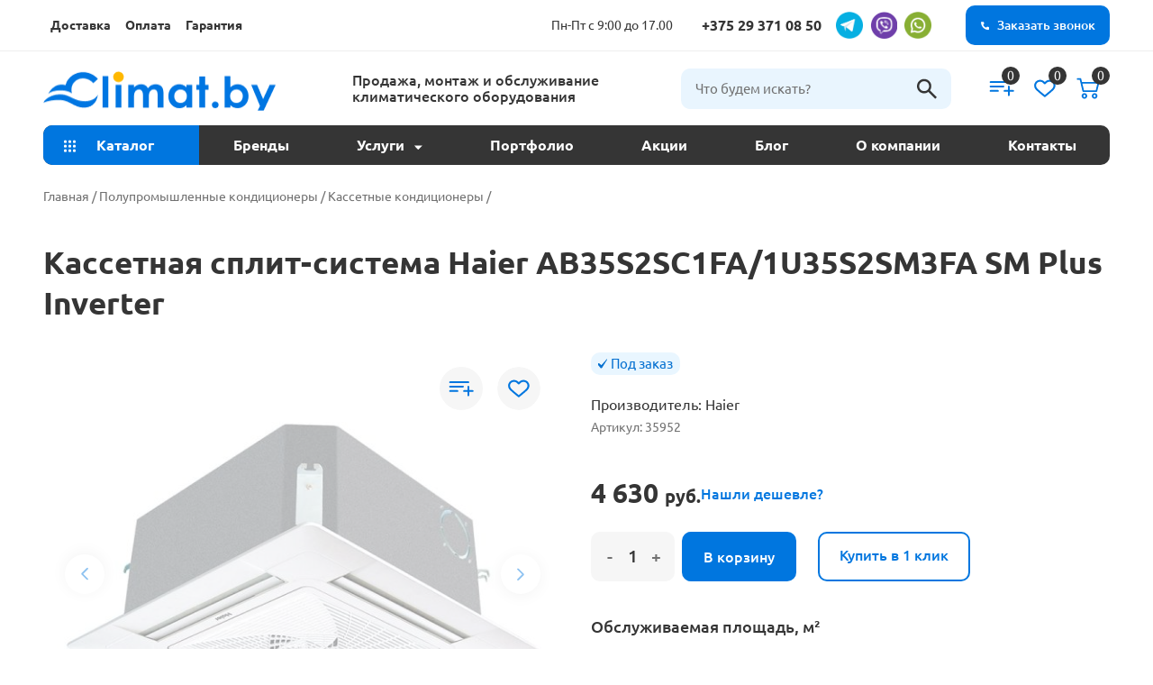

--- FILE ---
content_type: text/html; charset=UTF-8
request_url: https://climat.by/product/kassetnaya-split-sistema-haier-ab35s2sc1fa-1u35s2sm3fa-super-match-plus-inverter/
body_size: 24055
content:
<!DOCTYPE html>
<html class="no-js" lang="ru-RU">

<head>
    <meta charset="utf-8" />
    <meta name="viewport" content="width=device-width, initial-scale=1.0">
    <link rel="apple-touch-icon" sizes="180x180" href="/favicon/apple-touch-icon.png">
    <link rel="icon" type="image/png" sizes="32x32" href="/favicon/favicon-32x32.png">
    <link rel="icon" type="image/png" sizes="16x16" href="/favicon/favicon-16x16.png">
    <link rel="manifest" href="/favicon/site.webmanifest">
    <link rel="mask-icon" href="/favicon/safari-pinned-tab.svg" color="#5bbad5">
    <meta name="msapplication-TileColor" content="#da532c">
    <meta name="theme-color" content="#ffffff">
    <meta name='robots' content='index, follow, max-image-preview:large, max-snippet:-1, max-video-preview:-1' />

	<!-- This site is optimized with the Yoast SEO plugin v21.9.1 - https://yoast.com/wordpress/plugins/seo/ -->
	<title>Кассетная сплит-система Haier AB35S2SC1FA/1U35S2SM3FA SM Plus Inverter купить в Минске по низкой цене с установкой | climat.by</title>
	<meta name="description" content="Купить в Минске Кассетная сплит-система Haier AB35S2SC1FA/1U35S2SM3FA SM Plus Inverter (4 630 руб.) в интернет-магазине climat.by! ► Кондиционер для помещения до 35 м², ► Мощность: 3.5 кВт, ► страна бренда: Китай. Доставка и профессиональный монтаж с гарантией." />
	<link rel="canonical" href="https://climat.by/product/kassetnaya-split-sistema-haier-ab35s2sc1fa-1u35s2sm3fa-super-match-plus-inverter/" />
	<script type="application/ld+json" class="yoast-schema-graph">{"@context":"https://schema.org","@graph":[{"@type":"WebPage","@id":"https://climat.by/product/kassetnaya-split-sistema-haier-ab35s2sc1fa-1u35s2sm3fa-super-match-plus-inverter/","url":"https://climat.by/product/kassetnaya-split-sistema-haier-ab35s2sc1fa-1u35s2sm3fa-super-match-plus-inverter/","name":"Кассетная сплит-система Haier AB35S2SC1FA/1U35S2SM3FA SM Plus Inverter купить в Минске по низкой цене с установкой | climat.by","isPartOf":{"@id":"https://climat.by/#website"},"primaryImageOfPage":{"@id":"https://climat.by/product/kassetnaya-split-sistema-haier-ab35s2sc1fa-1u35s2sm3fa-super-match-plus-inverter/#primaryimage"},"image":{"@id":"https://climat.by/product/kassetnaya-split-sistema-haier-ab35s2sc1fa-1u35s2sm3fa-super-match-plus-inverter/#primaryimage"},"thumbnailUrl":"https://climat.by/wp-content/uploads/2024/01/68577.800x0.jpg","datePublished":"2024-01-18T22:33:57+00:00","dateModified":"2025-02-14T11:38:36+00:00","description":"Купить в Минске Кассетная сплит-система Haier AB35S2SC1FA/1U35S2SM3FA SM Plus Inverter (4 630 руб.) в интернет-магазине climat.by! ► Кондиционер для помещения до 35 м², ► Мощность: 3.5 кВт, ► страна бренда: Китай. Доставка и профессиональный монтаж с гарантией.","inLanguage":"ru-RU","potentialAction":[{"@type":"ReadAction","target":["https://climat.by/product/kassetnaya-split-sistema-haier-ab35s2sc1fa-1u35s2sm3fa-super-match-plus-inverter/"]}]},{"@type":"ImageObject","inLanguage":"ru-RU","@id":"https://climat.by/product/kassetnaya-split-sistema-haier-ab35s2sc1fa-1u35s2sm3fa-super-match-plus-inverter/#primaryimage","url":"https://climat.by/wp-content/uploads/2024/01/68577.800x0.jpg","contentUrl":"https://climat.by/wp-content/uploads/2024/01/68577.800x0.jpg","width":800,"height":680},{"@type":"WebSite","@id":"https://climat.by/#website","url":"https://climat.by/","name":"climat.by","description":"","potentialAction":[{"@type":"SearchAction","target":{"@type":"EntryPoint","urlTemplate":"https://climat.by/?s={search_term_string}"},"query-input":"required name=search_term_string"}],"inLanguage":"ru-RU"},{"@type":"LocalBusiness","@id":"https://climat.by/#organization","name":"Climat.by","url":"https://climat.by/","logo":{"@type":"ImageObject","inLanguage":"ru-RU","@id":"https://climat.by/#/schema/logo/image/","url":"https://climat.by/wp-content/uploads/2023/11/main-logo.png","contentUrl":"https://climat.by/wp-content/uploads/2023/11/main-logo.png","width":258,"height":51,"caption":"Climat.by"},"image":{"@id":"https://climat.by/#/schema/logo/image/"},"address":{"@type":"PostalAddress","streetAddress":"ул. Максима Танка, 20","addressLocality":"г. Минск","postalCode":"220004","addressCountry":"BY"},"priceRange":"$$","telephone":"+375 29 371 08 50","email":"info@climat.by","geo":{"@type":"GeoCoordinates","latitude":"53.909164","longitude":"27.534370"},"hasMap":"https://yandex.by/maps/org/climat_by/180132291364/?from=mapframe&ll=27.575689%2C53.909568&z=13.13"}]}</script>
	<!-- / Yoast SEO plugin. -->


<link rel='dns-prefetch' href='//stats.wp.com' />
<style id='classic-theme-styles-inline-css' type='text/css'>
/*! This file is auto-generated */
.wp-block-button__link{color:#fff;background-color:#32373c;border-radius:9999px;box-shadow:none;text-decoration:none;padding:calc(.667em + 2px) calc(1.333em + 2px);font-size:1.125em}.wp-block-file__button{background:#32373c;color:#fff;text-decoration:none}
</style>
<style id='woocommerce-inline-inline-css' type='text/css'>
.woocommerce form .form-row .required { visibility: visible; }
</style>
<link rel='stylesheet' id='berocket_compare_products_style-css' href='https://climat.by/wp-content/plugins/products-compare-for-woocommerce/css/products_compare.css?ver=3.5.8' type='text/css' media='all' />
<script type="text/javascript" src="https://climat.by/wp-includes/js/jquery/jquery.min.js?ver=3.7.1" id="jquery-core-js"></script>
<script type="pmdelayedscript" src="https://climat.by/wp-includes/js/dist/hooks.min.js?ver=4d63a3d491d11ffd8ac6" id="wp-hooks-js" data-perfmatters-type="text/javascript" data-cfasync="false" data-no-optimize="1" data-no-defer="1" data-no-minify="1"></script>
<script type="pmdelayedscript" src="https://stats.wp.com/w.js?ver=202605" id="woo-tracks-js" data-perfmatters-type="text/javascript" data-cfasync="false" data-no-optimize="1" data-no-defer="1" data-no-minify="1"></script>
<script type="pmdelayedscript" src="https://climat.by/wp-content/plugins/woocommerce/assets/js/jquery-blockui/jquery.blockUI.min.js?ver=2.7.0-wc.8.4.0" id="jquery-blockui-js" defer="defer" data-wp-strategy="defer" data-perfmatters-type="text/javascript" data-cfasync="false" data-no-optimize="1" data-no-defer="1" data-no-minify="1"></script>
<script type="pmdelayedscript" id="wc-add-to-cart-js-extra" data-perfmatters-type="text/javascript" data-cfasync="false" data-no-optimize="1" data-no-defer="1" data-no-minify="1">
/* <![CDATA[ */
var wc_add_to_cart_params = {"ajax_url":"\/wp-admin\/admin-ajax.php","wc_ajax_url":"\/?wc-ajax=%%endpoint%%","i18n_view_cart":"\u041f\u0440\u043e\u0441\u043c\u043e\u0442\u0440 \u043a\u043e\u0440\u0437\u0438\u043d\u044b","cart_url":"https:\/\/climat.by\/cart\/","is_cart":"","cart_redirect_after_add":"no"};
/* ]]> */
</script>
<script type="pmdelayedscript" src="https://climat.by/wp-content/plugins/woocommerce/assets/js/frontend/add-to-cart.min.js?ver=8.4.0" id="wc-add-to-cart-js" defer="defer" data-wp-strategy="defer" data-perfmatters-type="text/javascript" data-cfasync="false" data-no-optimize="1" data-no-defer="1" data-no-minify="1"></script>
<script type="pmdelayedscript" src="https://climat.by/wp-content/plugins/woocommerce/assets/js/flexslider/jquery.flexslider.min.js?ver=2.7.2-wc.8.4.0" id="flexslider-js" defer="defer" data-wp-strategy="defer" data-perfmatters-type="text/javascript" data-cfasync="false" data-no-optimize="1" data-no-defer="1" data-no-minify="1"></script>
<script type="pmdelayedscript" id="wc-single-product-js-extra" data-perfmatters-type="text/javascript" data-cfasync="false" data-no-optimize="1" data-no-defer="1" data-no-minify="1">
/* <![CDATA[ */
var wc_single_product_params = {"i18n_required_rating_text":"\u041f\u043e\u0436\u0430\u043b\u0443\u0439\u0441\u0442\u0430, \u043f\u043e\u0441\u0442\u0430\u0432\u044c\u0442\u0435 \u043e\u0446\u0435\u043d\u043a\u0443","review_rating_required":"no","flexslider":{"rtl":false,"animation":"slide","smoothHeight":true,"directionNav":true,"controlNav":"thumbnails","slideshow":false,"animationSpeed":500,"animationLoop":false,"allowOneSlide":false},"zoom_enabled":"","zoom_options":[],"photoswipe_enabled":"","photoswipe_options":{"shareEl":false,"closeOnScroll":false,"history":false,"hideAnimationDuration":0,"showAnimationDuration":0},"flexslider_enabled":"1"};
/* ]]> */
</script>
<script type="pmdelayedscript" src="https://climat.by/wp-content/plugins/woocommerce/assets/js/frontend/single-product.min.js?ver=8.4.0" id="wc-single-product-js" defer="defer" data-wp-strategy="defer" data-perfmatters-type="text/javascript" data-cfasync="false" data-no-optimize="1" data-no-defer="1" data-no-minify="1"></script>
<script type="pmdelayedscript" src="https://climat.by/wp-content/plugins/woocommerce/assets/js/js-cookie/js.cookie.min.js?ver=2.1.4-wc.8.4.0" id="js-cookie-js" defer="defer" data-wp-strategy="defer" data-perfmatters-type="text/javascript" data-cfasync="false" data-no-optimize="1" data-no-defer="1" data-no-minify="1"></script>
<script type="pmdelayedscript" id="woocommerce-js-extra" data-perfmatters-type="text/javascript" data-cfasync="false" data-no-optimize="1" data-no-defer="1" data-no-minify="1">
/* <![CDATA[ */
var woocommerce_params = {"ajax_url":"\/wp-admin\/admin-ajax.php","wc_ajax_url":"\/?wc-ajax=%%endpoint%%"};
/* ]]> */
</script>
<script type="pmdelayedscript" src="https://climat.by/wp-content/plugins/woocommerce/assets/js/frontend/woocommerce.min.js?ver=8.4.0" id="woocommerce-js" defer="defer" data-wp-strategy="defer" data-perfmatters-type="text/javascript" data-cfasync="false" data-no-optimize="1" data-no-defer="1" data-no-minify="1"></script>
<script type="pmdelayedscript" id="wishlist-webtoffee-js-extra" data-perfmatters-type="text/javascript" data-cfasync="false" data-no-optimize="1" data-no-defer="1" data-no-minify="1">
/* <![CDATA[ */
var webtoffee_wishlist_ajax_add = {"add_to_wishlist":"https:\/\/climat.by\/wp-admin\/admin-ajax.php","wt_nonce":"26c061fa83","wishlist_loader":"https:\/\/climat.by\/wp-content\/plugins\/wt-woocommerce-wishlist\/public\/images\/wt-loader.svg","wishlist_favourite":"https:\/\/climat.by\/wp-content\/plugins\/wt-woocommerce-wishlist\/public\/images\/favourite.svg"};
var webtoffee_wishlist_ajax_myaccount_bulk_add_to_cart = {"myaccount_bulk_add_to_cart":"https:\/\/climat.by\/wp-admin\/admin-ajax.php","wt_nonce":"cce48dc829"};
var webtoffee_wishlist_ajax_single_add_to_cart = {"single_add_to_cart":"https:\/\/climat.by\/wp-admin\/admin-ajax.php","wt_nonce":"5d83ee8314"};
/* ]]> */
</script>
<script type="pmdelayedscript" src="https://climat.by/wp-content/plugins/wt-woocommerce-wishlist/public/js/wishlist-webtoffee-public.js?ver=2.0.9" id="wishlist-webtoffee-js" data-perfmatters-type="text/javascript" data-cfasync="false" data-no-optimize="1" data-no-defer="1" data-no-minify="1"></script>
<script type="pmdelayedscript" src="https://climat.by/wp-content/plugins/products-compare-for-woocommerce/js/jquery.cookie.js?ver=3.5.8" id="berocket_jquery_cookie-js" data-perfmatters-type="text/javascript" data-cfasync="false" data-no-optimize="1" data-no-defer="1" data-no-minify="1"></script>
<script type="pmdelayedscript" id="berocket_compare_products_script-js-extra" data-perfmatters-type="text/javascript" data-cfasync="false" data-no-optimize="1" data-no-defer="1" data-no-minify="1">
/* <![CDATA[ */
var the_compare_products_data = {"ajax_url":"https:\/\/climat.by\/wp-admin\/admin-ajax.php","user_func":{"before_load":"","after_load":"","before_remove":"","after_remove":"","custom_css":""},"home_url":"https:\/\/climat.by","hide_same":"\u0422\u043e\u043b\u044c\u043a\u043e \u0440\u0430\u0437\u043b\u0438\u0447\u0438\u044f","show_same":"\u0422\u043e\u043b\u044c\u043a\u043e \u0440\u0430\u0437\u043b\u0438\u0447\u0438\u044f","hide_same_default":"1","compare_selector":"#br_popup_1","toppadding":"0","is_compare_page":""};
/* ]]> */
</script>
<script type="pmdelayedscript" src="https://climat.by/wp-content/plugins/products-compare-for-woocommerce/js/products_compare.js?ver=3.5.8" id="berocket_compare_products_script-js" data-perfmatters-type="text/javascript" data-cfasync="false" data-no-optimize="1" data-no-defer="1" data-no-minify="1"></script>
<script type="pmdelayedscript" src="https://climat.by/wp-content/plugins/products-compare-for-woocommerce/js/jquery.mousewheel.min.js?ver=3.5.8" id="jquery-mousewheel-js" data-perfmatters-type="text/javascript" data-cfasync="false" data-no-optimize="1" data-no-defer="1" data-no-minify="1"></script>
<link rel="https://api.w.org/" href="https://climat.by/wp-json/" /><link rel="alternate" title="JSON" type="application/json" href="https://climat.by/wp-json/wp/v2/product/1907" />	<style>
	.preload-wrapper.preloader-done {
		opacity: 0;
		visibility: hidden;
	}
	.preload-wrapper {
		background: #F4F8FD;
		height: 100%;
		width: 100%;
		min-height: 100%;
		position: fixed;
		top: 0;
		left: 0;
		overflow: hidden;
		z-index: 9999;
		transition: 1s all;
		opacity: 1;
		visibility: visible;
	}
	.scene {
		width: 100%;
		height: 100%;
		display: flex;
		align-items: center;
		justify-content: center;
	}
	.scene img {
		width: 180px;
		height: 180px;
	}
	.preload-logo__scene {
		position: absolute;
		width: 100%;
		height: 100%;
		display: flex;
		justify-content: center;
		align-items: center;
	}
	.scene .preload__logo {
	width: 74px;
    height: 74px;
    left: 0;
    right: 20px;
    top: 0;
    bottom: 0;
    position: absolute;
    margin: auto;
	}
</style>
<div id="page-preloader" class="preload-wrapper">
	<div class="scene">
		<img src="data:image/svg+xml,%3Csvg%20xmlns=&#039;http://www.w3.org/2000/svg&#039;%20viewBox=&#039;0%200%200%200&#039;%3E%3C/svg%3E" class="perfmatters-lazy loaded perfmatters-lazy" data-src="/wp-content/uploads/preload_upd.svg" /><noscript><img src="/wp-content/uploads/preload_upd.svg" class="perfmatters-lazy loaded" data-src="/wp-content/uploads/preload_upd.svg"></noscript><noscript><img src="/wp-content/uploads/preload_upd.svg"></noscript>
		<div class="preload-logo__scene">
			<img src="data:image/svg+xml,%3Csvg%20xmlns=&#039;http://www.w3.org/2000/svg&#039;%20viewBox=&#039;0%200%200%200&#039;%3E%3C/svg%3E" class="preload__logo perfmatters-lazy loaded perfmatters-lazy" data-src="/wp-content/uploads/preload-favicon.svg" /><noscript><img src="/wp-content/uploads/preload-favicon.svg" class="preload__logo perfmatters-lazy loaded" data-src="/wp-content/uploads/preload-favicon.svg"></noscript><noscript><img src="/wp-content/uploads/preload-favicon.svg" class="preload__logo"></noscript>
		</div>
    </div>
</div><style>div.br_new_compare_block .br_show_compare_dif {bottom: 0px!important;}div.br_new_compare_block .br_show_compare_dif:hover {}div.br_new_compare_block .br_remove_all_compare {bottom: 0px!important;}div.br_new_compare_block .br_remove_all_compare:hover {}.br_new_compare_block .br_new_compare img {width: px!important;}.br_new_compare_block {margin-top: px!important;margin-bottom: px!important;margin-left: px!important;margin-right: px!important;}div.br_new_compare_block.br_full_size_popup {top: px!important;bottom: px!important;left: px!important;right: px!important;}div.br_new_compare_black_popup {background-color: #!important;}.br_full_size_close a {font-size: px!important;color: #!important;}.br_new_compare_block .br_same_attr {background-color: #!important;}</style><style>.berocket_compare_widget_start .berocket_compare_widget .berocket_open_compare ,.berocket_compare_widget_toolbar .berocket_compare_widget .berocket_open_compare {border-color: #999999;border-width: 0px;border-radius: 0px;font-size: 16px;color: #333333;background-color: #9999ff;}.berocket_compare_widget_start .berocket_show_compare_toolbar {border-color: #999999;border-width: 0px;border-radius: 0px;font-size: 16px;color: #333333;background-color: #9999ff;}.br_compare_button {background-color: #!important;color: #!important;}.button.br_compare_button:hover {background-color: #!important;color: #!important;}.br_compare_added {background-color: #!important;color: #!important;}</style><style></style><script type="application/ld+json">{
    "@context": "https://schema.org",
    "@graph": [
        {
            "@type": "Organization",
            "@id": "https://climat.by/#organization",
            "url": "https://climat.by/",
            "description": "Продажа, монтаж и обслуживание климатического оборудования",
            "aggregateRating": {
                "@type": "AggregateRating",
                "ratingValue": 4.9,
                "reviewCount": 128
            }
        }
    ]
}</script>	<noscript><style>.woocommerce-product-gallery{ opacity: 1 !important; }</style></noscript>
	<noscript><style>.perfmatters-lazy[data-src]{display:none !important;}</style></noscript>    <link rel="stylesheet" href="/wp-content/themes/climat/css/root.css?1752658799">
    <link rel="stylesheet" href="/wp-content/themes/climat/css/fonts.css?1702638300">
    <link rel="stylesheet" href="/wp-content/themes/climat/css/style.css?1766391711">
    <link rel="stylesheet" href="/wp-content/themes/climat/css/header.css?1717678960">
    <link rel="stylesheet" href="/wp-content/themes/climat/css/footer.css?1756906048">

    <!-- Google Tag Manager -->
    <script type="pmdelayedscript" data-cfasync="false" data-no-optimize="1" data-no-defer="1" data-no-minify="1">(function(w,d,s,l,i){w[l]=w[l]||[];w[l].push({'gtm.start':
    new Date().getTime(),event:'gtm.js'});var f=d.getElementsByTagName(s)[0],
    j=d.createElement(s),dl=l!='dataLayer'?'&l='+l:'';j.async=true;j.src=
    'https://www.googletagmanager.com/gtm.js?id='+i+dl;f.parentNode.insertBefore(j,f);
    })(window,document,'script','dataLayer','GTM-KHT9K6CR');</script>
    <!-- End Google Tag Manager -->
</head>

<body class="product-template-default single single-product postid-1907 theme-climat woocommerce woocommerce-page woocommerce-no-js">
    <!-- Google Tag Manager (noscript) -->
    <noscript><iframe src="https://www.googletagmanager.com/ns.html?id=GTM-KHT9K6CR";
    height="0" width="0" style="display:none;visibility:hidden"></iframe></noscript>
    <!-- End Google Tag Manager (noscript) -->
    
 
    <header class="header">
        <div class="header__top">
            <div class="header__top-container container">
                <div class="header__top-menu">
                    <nav class="menu-top-menu-container"><ul id="top-menu" class="top-menu menu__list"><li id="menu-item-57" class="menu-item menu-item-type-post_type menu-item-object-page menu-item-57"><a href="https://climat.by/shipping/">Доставка</a></li>
<li id="menu-item-56" class="menu-item menu-item-type-post_type menu-item-object-page menu-item-56"><a href="https://climat.by/oplata/">Оплата</a></li>
<li id="menu-item-55" class="menu-item menu-item-type-post_type menu-item-object-page menu-item-55"><a href="https://climat.by/garantiya/">Гарантия</a></li>
</ul></nav>                </div>
                <div class="header__top-info">
                                            <div id="top-widgets-area" class="top-widgets-area widgets-area" role="complementary">
                            <div class="top-widget widget">        <div class="widget__time">
        Пн-Пт с 9:00 до 17.00        </div>

        <a href="tel:+375293710850" class="widget__tel">
        +375 29 371 08 50        </a>

        <a href="https://t.me/climat_RVS" class="telegram" aria-label="telegram" target="_blank"></a>
		
					<a href="viber://chat?number=%2B375293710850" class="viber" aria-label="viber" target="_blank"></a>
		
        <a href="https://wa.me/375293710850" class="whatsapp" aria-label="whatsapp" target="_blank"></a>
        </div><div class="top-widget widget"><button class="btn-1 btn-order-call" onclick="addOverlay(), document.querySelector('.order-call').classList.remove('display-none')">Заказать звонок</button></div>                        </div>
                                    </div>
            </div>
        </div>
        <div class="header__bottom">
            <div class="header__bottom-container container">
                <div class="burger display-none">
                    <span></span>
                    <span></span>
                    <span></span>
                </div>
                <a href="/" class="header__logo">
                    <img class="header__logo-desktop perfmatters-lazy" src="data:image/svg+xml,%3Csvg%20xmlns=&#039;http://www.w3.org/2000/svg&#039;%20viewBox=&#039;0%200%20258%2050&#039;%3E%3C/svg%3E" alt="logo" width="258" height="50" data-src="/wp-content/uploads/2023/11/main-logo.png" /><noscript><img class="header__logo-desktop" src="/wp-content/uploads/2023/11/main-logo.png" alt="logo" width="258" height="50"></noscript>
                    <img class="header__logo-mobile display-none perfmatters-lazy" src="data:image/svg+xml,%3Csvg%20xmlns=&#039;http://www.w3.org/2000/svg&#039;%20viewBox=&#039;0%200%20116%2022&#039;%3E%3C/svg%3E" alt="logo" width="116" height="22" data-src="/wp-content/uploads/2023/12/main-logo-white.png" /><noscript><img class="header__logo-mobile display-none" src="/wp-content/uploads/2023/12/main-logo-white.png" alt="logo" width="116" height="22"></noscript>
                </a>
                <div class="header__text">Продажа, монтаж и обслуживание климатического оборудования</div>
                <div class="header__side-menu">
                                            <div id="side-widgets-area" class="side-widgets-area widgets-area" role="complementary">
                            <div class="side-widget widget"><button class="side-menu__item side-menu__item_search search"></button>	
<div class="search-form-wrapper">
	<form class="search-form" action="/" method="get" role="search">
		<input type="search" placeholder="Что будем искать?" name="s">
		<button type="submit" class="search-btn"></button>
	</form>
</div></div>                        </div>
                                        <nav class="menu-side-menu-container"><ul id="side-menu" class="side-menu menu__list"><li id="menu-item-47" class="menu-item menu-item-type-custom menu-item-object-custom menu-item-47"><a href="/my-compare/" aria-label="Сравнение"><div class="side-menu__item">
						<span class="display-none">Сравнение</span></div></a></li>
<li id="menu-item-48" class="menu-item menu-item-type-custom menu-item-object-custom menu-item-48"><a href="/my-wishlist/" aria-label="Список желаний"><div class="side-menu__item">
						<span class="display-none">Список желаний</span></div></a></li>
<li id="menu-item-46" class="menu-item menu-item-type-custom menu-item-object-custom menu-item-46"><a href="/cart/" aria-label="Корзина"><div class="side-menu__item">
						<span class="display-none">Корзина</span></div></a></li>
</ul></nav>                    <span class="compare-count counter">0</span><span class="wishlist-count counter">0</span><span class="cartQuantity counter">0</span>                </div>
            </div>
        </div>
        <div class="header__menu">
            <div class="header-for-opened-mobile-menu display-none">
                <a href="/" class="header__logo">
                    <img class="header__logo-mobile perfmatters-lazy" src="data:image/svg+xml,%3Csvg%20xmlns=&#039;http://www.w3.org/2000/svg&#039;%20viewBox=&#039;0%200%20116%2022&#039;%3E%3C/svg%3E" alt="logo" width="116" height="22" data-src="/wp-content/uploads/2023/12/main-logo-white.png" /><noscript><img class="header__logo-mobile" src="/wp-content/uploads/2023/12/main-logo-white.png" alt="logo" width="116" height="22"></noscript>
                </a>
                <div class="close-menu">
                    <span></span>
                    <span></span>
                </div>
            </div>
            <div class="header__menu-container container">
                <nav class="menu-main-menu-container"><ul id="main-menu" class="main-menu br-10 menu__list"><li id="menu-item-9318" class="menu-item menu-item-type-custom menu-item-object-custom menu-item-has-children menu-item-9318"><a href="/">Каталог</a>
<ul class="header-menu__dropdown-list">
	<li id="menu-item-1645" class="menu-item menu-item-type-taxonomy menu-item-object-product_cat menu-item-1645"><a href="https://climat.by/katalog/kondiczionery-i-split-sistemy/">Кондиционеры и Сплит-системы</a></li>
	<li id="menu-item-1648" class="menu-item menu-item-type-taxonomy menu-item-object-product_cat menu-item-has-children menu-item-1648"><a href="https://climat.by/katalog/multi-split-sistemy/">Мульти-сплит системы</a>
	<ul class="header-menu__dropdown-list">
		<li id="menu-item-8885" class="menu-item menu-item-type-taxonomy menu-item-object-product_cat menu-item-8885"><a href="https://climat.by/katalog/multi-split-sistemy/naruzhnye-bloki/">Наружные блоки кондиционеров</a></li>
		<li id="menu-item-8886" class="menu-item menu-item-type-taxonomy menu-item-object-product_cat menu-item-8886"><a href="https://climat.by/katalog/multi-split-sistemy/vnutrennie-bloki/">Внутренние блоки кондиционеров</a></li>
	</ul>
</li>
	<li id="menu-item-4858" class="menu-item menu-item-type-taxonomy menu-item-object-product_cat menu-item-4858"><a href="https://climat.by/katalog/mobilnye-kondiczionery/">Мобильные кондиционеры</a></li>
	<li id="menu-item-3297" class="menu-item menu-item-type-taxonomy menu-item-object-product_cat current-product-ancestor current-menu-parent current-product-parent menu-item-has-children menu-item-3297"><a href="https://climat.by/katalog/polupromyshlennye/">Полупромышленные кондиционеры</a>
	<ul class="header-menu__dropdown-list">
		<li id="menu-item-3299" class="menu-item menu-item-type-taxonomy menu-item-object-product_cat current-product-ancestor current-menu-parent current-product-parent menu-item-3299"><a href="https://climat.by/katalog/polupromyshlennye/kassetnye-kondiczionery/">Кассетные кондиционеры</a></li>
		<li id="menu-item-3301" class="menu-item menu-item-type-taxonomy menu-item-object-product_cat menu-item-3301"><a href="https://climat.by/katalog/polupromyshlennye/napolno-potolochnye-kondiczionery/">Напольно-потолочные кондиционеры</a></li>
		<li id="menu-item-3298" class="menu-item menu-item-type-taxonomy menu-item-object-product_cat menu-item-3298"><a href="https://climat.by/katalog/polupromyshlennye/kanalnye-kondiczionery/">Канальные кондиционеры</a></li>
		<li id="menu-item-3300" class="menu-item menu-item-type-taxonomy menu-item-object-product_cat menu-item-3300"><a href="https://climat.by/katalog/polupromyshlennye/kolonnye-kondiczionery/">Колонные кондиционеры</a></li>
	</ul>
</li>
	<li id="menu-item-1647" class="menu-item menu-item-type-taxonomy menu-item-object-product_cat menu-item-1647"><a href="https://climat.by/katalog/vrv-vrf-sistemy/">VRV/VRF системы</a></li>
</ul>
</li>
<li id="menu-item-43" class="menu-item menu-item-type-post_type menu-item-object-page menu-item-43"><a href="https://climat.by/brendy/">Бренды</a></li>
<li id="menu-item-9319" class="menu-item menu-item-type-custom menu-item-object-custom menu-item-has-children menu-item-9319"><a href="#">Услуги</a>
<ul class="header-menu__dropdown-list">
	<li id="menu-item-141" class="menu-item menu-item-type-post_type menu-item-object-page menu-item-141"><a href="https://climat.by/uslugi/konsultatsii-i-podbor/">Консультации и подбор</a></li>
	<li id="menu-item-140" class="menu-item menu-item-type-post_type menu-item-object-page menu-item-140"><a href="https://climat.by/uslugi/servisnoe-obsluzhivanie/">Техническое обслуживание</a></li>
	<li id="menu-item-4334" class="menu-item menu-item-type-post_type menu-item-object-page menu-item-4334"><a href="https://climat.by/uslugi/ustanovka-kondicionera/">Установка кондиционера</a></li>
	<li id="menu-item-139" class="menu-item menu-item-type-post_type menu-item-object-page menu-item-139"><a href="https://climat.by/uslugi/remont-conditionerov/">Ремонт кондиционеров</a></li>
	<li id="menu-item-8989" class="menu-item menu-item-type-post_type menu-item-object-page menu-item-8989"><a href="https://climat.by/uslugi/zakladka-trass/">Закладка трасс</a></li>
</ul>
</li>
<li id="menu-item-4797" class="menu-item menu-item-type-custom menu-item-object-custom menu-item-4797"><a href="/portfolio/">Портфолио</a></li>
<li id="menu-item-40" class="menu-item menu-item-type-post_type menu-item-object-page menu-item-40"><a href="https://climat.by/akczii/">Акции</a></li>
<li id="menu-item-4869" class="menu-item menu-item-type-custom menu-item-object-custom menu-item-4869"><a href="/blog/">Блог</a></li>
<li id="menu-item-38" class="menu-item menu-item-type-post_type menu-item-object-page menu-item-38"><a href="https://climat.by/o-kompanii/">О компании</a></li>
<li id="menu-item-3723" class="menu-item menu-item-type-post_type menu-item-object-page menu-item-3723"><a href="https://climat.by/shipping/">Доставка</a></li>
<li id="menu-item-3724" class="menu-item menu-item-type-post_type menu-item-object-page menu-item-3724"><a href="https://climat.by/oplata/">Оплата</a></li>
<li id="menu-item-3725" class="menu-item menu-item-type-post_type menu-item-object-page menu-item-3725"><a href="https://climat.by/garantiya/">Гарантия</a></li>
<li id="menu-item-37" class="menu-item menu-item-type-post_type menu-item-object-page menu-item-37"><a href="https://climat.by/kontakty/">Контакты</a></li>
</ul></nav>            </div>
        </div>
    </header>
    <div class="overlay"></div>
    <div class="overlay-search"></div>

    <main id="site-content" role="main">
        <div class="page-inner inner-page-wrapper">
                        <div class="container">
                            <div id="breadcrumbs">
                    <nav class="woocommerce-breadcrumb" aria-label="Breadcrumb"><a href="https://climat.by">Главная</a><span class="breadcrumbs-separator"> / </span><a href="https://climat.by/katalog/polupromyshlennye/">Полупромышленные кондиционеры</a><span class="breadcrumbs-separator"> / </span><a href="https://climat.by/katalog/polupromyshlennye/kassetnye-kondiczionery/">Кассетные кондиционеры</a><span class="breadcrumbs-separator"> / </span><a href="https://climat.by/product/kassetnaya-split-sistema-haier-ab35s2sc1fa-1u35s2sm3fa-super-match-plus-inverter/">Кассетная сплит-система Haier AB35S2SC1FA/1U35S2SM3FA SM Plus Inverter</a><span class="breadcrumbs-separator"> / </span></nav>                </div>
                <h1 class="product_title entry-title">Кассетная сплит-система Haier AB35S2SC1FA/1U35S2SM3FA SM Plus Inverter</h1><div class="woocommerce-notices-wrapper"></div><div id="product-1907" class="product type-product post-1907 status-publish first onbackorder product_cat-haier product_cat-kassetnye-kondiczionery product_cat-polupromyshlennye product_tag-dlya-kvartiry product_tag-dlya-magazina product_tag-dlya-ofisa has-post-thumbnail shipping-taxable purchasable product-type-simple">
	<div class="single-product__top-content row">

		<div class="product-gallery col-md-6">
			<div class='single_product_div'> <a aria-label='Добавить в список желаний' href='#' > <i class='webtoffee_wishlist wt-wishlist-button' data-act='add' data-action='add' data-product_id='1907' data-user_id='0' >
                <img width='0' height='0' alt='no-img' src='https://climat.by/wp-content/plugins/wt-woocommerce-wishlist/public/images/unfavourite.svg'>
                <button class='btn-4 btn-4_wishlist'></button>
                </i> </a>  </div><div class="woocommerce-product-gallery woocommerce-product-gallery--with-images woocommerce-product-gallery--columns-4 images" data-columns="4" style="opacity: 0; transition: opacity .25s ease-in-out;">
	<div class="woocommerce-product-gallery__wrapper">
		<div data-thumb="https://climat.by/wp-content/uploads/2024/01/68577.800x0-100x100.jpg" data-thumb-alt="" class="woocommerce-product-gallery__image"><a href="https://climat.by/wp-content/uploads/2024/01/68577.800x0.jpg"><img width="600" height="510" src="data:image/svg+xml,%3Csvg%20xmlns=&#039;http://www.w3.org/2000/svg&#039;%20viewBox=&#039;0%200%20600%20510&#039;%3E%3C/svg%3E" class="wp-post-image perfmatters-lazy" alt title="68577.800x0" data-caption data-src="https://climat.by/wp-content/uploads/2024/01/68577.800x0-600x510.jpg" data-large_image="https://climat.by/wp-content/uploads/2024/01/68577.800x0.jpg" data-large_image_width="800" data-large_image_height="680" decoding="async" fetchpriority="high" data-srcset="https://climat.by/wp-content/uploads/2024/01/68577.800x0-600x510.jpg 600w, https://climat.by/wp-content/uploads/2024/01/68577.800x0-400x340.jpg 400w, https://climat.by/wp-content/uploads/2024/01/68577.800x0-300x255.jpg 300w, https://climat.by/wp-content/uploads/2024/01/68577.800x0-768x653.jpg 768w, https://climat.by/wp-content/uploads/2024/01/68577.800x0-100x85.jpg 100w, https://climat.by/wp-content/uploads/2024/01/68577.800x0.jpg 800w" data-sizes="(max-width: 600px) 100vw, 600px" /><noscript><img width="600" height="510" src="https://climat.by/wp-content/uploads/2024/01/68577.800x0-600x510.jpg" class="wp-post-image" alt="" title="68577.800x0" data-caption="" data-src="https://climat.by/wp-content/uploads/2024/01/68577.800x0.jpg" data-large_image="https://climat.by/wp-content/uploads/2024/01/68577.800x0.jpg" data-large_image_width="800" data-large_image_height="680" decoding="async" fetchpriority="high" srcset="https://climat.by/wp-content/uploads/2024/01/68577.800x0-600x510.jpg 600w, https://climat.by/wp-content/uploads/2024/01/68577.800x0-400x340.jpg 400w, https://climat.by/wp-content/uploads/2024/01/68577.800x0-300x255.jpg 300w, https://climat.by/wp-content/uploads/2024/01/68577.800x0-768x653.jpg 768w, https://climat.by/wp-content/uploads/2024/01/68577.800x0-100x85.jpg 100w, https://climat.by/wp-content/uploads/2024/01/68577.800x0.jpg 800w" sizes="(max-width: 600px) 100vw, 600px" /></noscript></a></div><div data-thumb="https://climat.by/wp-content/uploads/2024/01/68578.800x0-100x100.jpg" data-thumb-alt="" class="woocommerce-product-gallery__image"><a href="https://climat.by/wp-content/uploads/2024/01/68578.800x0.jpg"><img width="600" height="510" src="data:image/svg+xml,%3Csvg%20xmlns=&#039;http://www.w3.org/2000/svg&#039;%20viewBox=&#039;0%200%20600%20510&#039;%3E%3C/svg%3E" class="perfmatters-lazy" alt title="68578.800x0" data-caption data-src="https://climat.by/wp-content/uploads/2024/01/68578.800x0-600x510.jpg" data-large_image="https://climat.by/wp-content/uploads/2024/01/68578.800x0.jpg" data-large_image_width="800" data-large_image_height="680" decoding="async" data-srcset="https://climat.by/wp-content/uploads/2024/01/68578.800x0-600x510.jpg 600w, https://climat.by/wp-content/uploads/2024/01/68578.800x0-400x340.jpg 400w, https://climat.by/wp-content/uploads/2024/01/68578.800x0-300x255.jpg 300w, https://climat.by/wp-content/uploads/2024/01/68578.800x0-768x653.jpg 768w, https://climat.by/wp-content/uploads/2024/01/68578.800x0-100x85.jpg 100w, https://climat.by/wp-content/uploads/2024/01/68578.800x0.jpg 800w" data-sizes="(max-width: 600px) 100vw, 600px" /><noscript><img width="600" height="510" src="https://climat.by/wp-content/uploads/2024/01/68578.800x0-600x510.jpg" class="" alt="" title="68578.800x0" data-caption="" data-src="https://climat.by/wp-content/uploads/2024/01/68578.800x0.jpg" data-large_image="https://climat.by/wp-content/uploads/2024/01/68578.800x0.jpg" data-large_image_width="800" data-large_image_height="680" decoding="async" srcset="https://climat.by/wp-content/uploads/2024/01/68578.800x0-600x510.jpg 600w, https://climat.by/wp-content/uploads/2024/01/68578.800x0-400x340.jpg 400w, https://climat.by/wp-content/uploads/2024/01/68578.800x0-300x255.jpg 300w, https://climat.by/wp-content/uploads/2024/01/68578.800x0-768x653.jpg 768w, https://climat.by/wp-content/uploads/2024/01/68578.800x0-100x85.jpg 100w, https://climat.by/wp-content/uploads/2024/01/68578.800x0.jpg 800w" sizes="(max-width: 600px) 100vw, 600px" /></noscript></a></div><div data-thumb="https://climat.by/wp-content/uploads/2024/01/68579.800x0-100x100.jpg" data-thumb-alt="" class="woocommerce-product-gallery__image"><a href="https://climat.by/wp-content/uploads/2024/01/68579.800x0.jpg"><img width="600" height="510" src="data:image/svg+xml,%3Csvg%20xmlns=&#039;http://www.w3.org/2000/svg&#039;%20viewBox=&#039;0%200%20600%20510&#039;%3E%3C/svg%3E" class="perfmatters-lazy" alt title="68579.800x0" data-caption data-src="https://climat.by/wp-content/uploads/2024/01/68579.800x0-600x510.jpg" data-large_image="https://climat.by/wp-content/uploads/2024/01/68579.800x0.jpg" data-large_image_width="800" data-large_image_height="680" decoding="async" data-srcset="https://climat.by/wp-content/uploads/2024/01/68579.800x0-600x510.jpg 600w, https://climat.by/wp-content/uploads/2024/01/68579.800x0-400x340.jpg 400w, https://climat.by/wp-content/uploads/2024/01/68579.800x0-300x255.jpg 300w, https://climat.by/wp-content/uploads/2024/01/68579.800x0-768x653.jpg 768w, https://climat.by/wp-content/uploads/2024/01/68579.800x0-100x85.jpg 100w, https://climat.by/wp-content/uploads/2024/01/68579.800x0.jpg 800w" data-sizes="(max-width: 600px) 100vw, 600px" /><noscript><img width="600" height="510" src="https://climat.by/wp-content/uploads/2024/01/68579.800x0-600x510.jpg" class="" alt="" title="68579.800x0" data-caption="" data-src="https://climat.by/wp-content/uploads/2024/01/68579.800x0.jpg" data-large_image="https://climat.by/wp-content/uploads/2024/01/68579.800x0.jpg" data-large_image_width="800" data-large_image_height="680" decoding="async" srcset="https://climat.by/wp-content/uploads/2024/01/68579.800x0-600x510.jpg 600w, https://climat.by/wp-content/uploads/2024/01/68579.800x0-400x340.jpg 400w, https://climat.by/wp-content/uploads/2024/01/68579.800x0-300x255.jpg 300w, https://climat.by/wp-content/uploads/2024/01/68579.800x0-768x653.jpg 768w, https://climat.by/wp-content/uploads/2024/01/68579.800x0-100x85.jpg 100w, https://climat.by/wp-content/uploads/2024/01/68579.800x0.jpg 800w" sizes="(max-width: 600px) 100vw, 600px" /></noscript></a></div>	</div>
</div>
<div class="button br_compare_button br_product_1907 berocket_product_smart_compare" data-id="1907">
            <i class="fa fa-square-o">
                <div class="btn-4 btn-4_compare"></div>
            </i>
            <i class="fa fa-check-square-o">
                <div class="btn-4 btn-4_compare"></div>
            </i>
        </div>		</div>

		<div class="summary entry-summary col-md-6">
			<div class="in-stock-and-raiting-row">
<div class="tag-2 tag-2_order stock onbackorder">Под заказ</div></div>

<script type="pmdelayedscript" data-cfasync="false" data-no-optimize="1" data-no-defer="1" data-no-minify="1">
  
</script><div class="manufacturer">Производитель: <span>Haier</span></div><div class="product_meta">
				<span class="sku_wrapper">Артикул: <span class="sku">35952</span></span>
		</div>
    <div class="tags-wrapper">
            </div>
    
<div class="price-wrapper">
	<div class="price"><span class="woocommerce-Price-amount amount"><bdi>4 630&nbsp;<span class="woocommerce-Price-currencySymbol">руб.</span></bdi></span></div>
	<a class="link" onclick="addOverlay(), document.querySelector('.found-cheaper').classList.remove('display-none');" href="#">Нашли дешевле?</a>
</div>


	
	<form class="cart" action="https://climat.by/product/kassetnaya-split-sistema-haier-ab35s2sc1fa-1u35s2sm3fa-super-match-plus-inverter/" method="post" enctype='multipart/form-data'>
		<div class="add-to-cart-wrapper">
			
			<div class="quantity">
		<input type="button" value="-" class="minus">
	<input
		type="number"
				id="quantity_697d526bc0030"
		class="input-text qty text"
		name="quantity"
		value="1"
		aria-label="Количество товара"
		size="4"
		min="1"
		max=""
					step="1"
			placeholder=""
			inputmode="numeric"
			autocomplete="off"
			/>
	<input type="button" value="+" class="plus">
	</div>

			<button class="btn-1 add-to-cart" type="submit" name="add-to-cart" value="1907" class="single_add_to_cart_button button alt"></button>

							<div class="buy-one-click btn-2" onclick="addOverlay(), document.querySelector('.one-click').classList.remove('display-none');">Купить в 1 клик</div>
			
					</div>
	</form>

	


	<div class="up-sells upsells products mb_40-24">

        <div class="mb_16 fw-500 size_18">Обслуживаемая площадь, м²</div>

        
        <div class="upsell_row">
			<div class="upsell_item current add-data="35952">35</div><div class="upsell_item" add-data="35953"><a href="https://climat.by/product/kassetnaya-split-sistema-haier-ab50s2sc1fa-1u50s2sj3fa-super-match-plus-inverter/">50</a></div>        </div>

    </div>
    <style>
        .upsell_row {
            display: flex;
            flex-wrap: wrap;
            gap: 8px;
        }
        .upsell_item {
            font-size: 16px;
            color: #353535;
            font-weight: 700;
            display: flex;
            justify-content: center;
            align-items: center;
            width: 44px;
            height: 44px;
            background: #F6F6F6;
            border-radius: 10px;
        }
        .upsell_item.current {
            border: 2px solid #0076E2;
            color: #0076E2;
            background: #E9F5FE;
        }
        .upsell_item a {
            width: 100%;
            height: 100%;
            display: flex;
            justify-content: center;
            align-items: center;
        }
    </style>

	
			<div class="short-attributes-wrapper mb_8">
				<div class="main-features mb_24 fw-500 size_18">Основные характеристики</div>
				<table class="woocommerce-product-attributes shop_attributes">
							<tr class="woocommerce-product-attributes-item">
								<th class="woocommerce-product-attributes-item__label">Тип кондиционера</th>
								<td class="woocommerce-product-attributes-item__value"><p>Полупромышленная сплит-система </p></td>
							</tr>
							<tr class="woocommerce-product-attributes-item">
								<th class="woocommerce-product-attributes-item__label">Тип внутреннего блока</th>
								<td class="woocommerce-product-attributes-item__value"><p>Кассетный </p></td>
							</tr>
							<tr class="woocommerce-product-attributes-item">
								<th class="woocommerce-product-attributes-item__label">Мощность охлаждения</th>
								<td class="woocommerce-product-attributes-item__value"><p>3.5 кВт</p></td>
							</tr>
							<tr class="woocommerce-product-attributes-item">
								<th class="woocommerce-product-attributes-item__label">Инвертор</th>
								<td class="woocommerce-product-attributes-item__value"><p>Да </p></td>
							</tr>
				</table>
				<a href="#tab-additional_information" onclick="goToAdditionalInfo()" class="link mb_24">Подробнее</a>
			</div>			<div class="size_18-16 fw-500 lh-150">Cобственные монтажные бригады</div>
			<div class="color_2 lh-150" style="margin-bottom: 12px; font-size: clamp(13px, 15px, 2.75vw);">1 место по РБ в чемпионате по монтажу</div>
			<button style="max-width: 308px; padding-block: 11px;" class="btn-6 mb_32 size_16" onclick="document.querySelector('.install-conditioner').classList.remove('display-none'), addOverlay()">
				Установим кондиционер
				<div class="btn-6__arrow"></div>
			</button>
			<div class="shipping-info">
				<a href="/shipping/" class="size_16 fw-500 color_main">
					Условия доставки
					<img class="row-ico perfmatters-lazy" style="margin-left: 2px;" src="data:image/svg+xml,%3Csvg%20xmlns=&#039;http://www.w3.org/2000/svg&#039;%20viewBox=&#039;0%200%200%200&#039;%3E%3C/svg%3E" data-src="/wp-content/themes/climat/images/arrow-s_ico.svg" /><noscript><img class="row-ico" style="margin-left: 2px;" src="/wp-content/themes/climat/images/arrow-s_ico.svg"></noscript>
				</a>
				<p class="mt_8 size_14 lh-130"><span class="fw-500">По Минску:</span>  доставка бесплатно</p>
				<p class="mt_8 size_14 lh-130"><span class="fw-500">Минский район:</span> бесплатно при условии монтажа</p>
				<p class="mt_8 size_14 lh-130"><span class="fw-500">По областям Беларуси:</span> индивидуальные условия</p>
			</div>
		</div>
	</div>

	<style>
		@media (max-width: 500px) {
			.shipping-info p span {
				display: block;
			}
		}
	</style>

	
	<div class="woocommerce-tabs wc-tabs-wrapper">
		<ul class="tabs wc-tabs" role="tablist">
							<li class="additional_information_tab" id="tab-title-additional_information" role="tab" aria-controls="tab-additional_information">
					<a class="btn-8" href="#tab-additional_information">
						Характеристики					</a>
				</li>
							<li class="description_tab" id="tab-title-description" role="tab" aria-controls="tab-description">
					<a class="btn-8" href="#tab-description">
											</a>
				</li>
							<li class="instructions_tab" id="tab-title-instructions" role="tab" aria-controls="tab-instructions">
					<a class="btn-8" href="#tab-instructions">
						Инструкция					</a>
				</li>
							<li class="reviews_tab" id="tab-title-reviews" role="tab" aria-controls="tab-reviews">
					<a class="btn-8" href="#tab-reviews">
						Отзывы (0)					</a>
				</li>
					</ul>
					<div class="woocommerce-Tabs-panel woocommerce-Tabs-panel--additional_information panel entry-content wc-tab" id="tab-additional_information" role="tabpanel" aria-labelledby="tab-title-additional_information">
				

<div class="attributes-row">
    <div class="attributes-column">

    <div class="attribute-title">Основные</div>
    <table class="woocommerce-product-attributes shop_attributes">
                        <tr class="woocommerce-product-attributes-item woocommerce-product-attributes-item--attribute_pa_tip-kondiczionera">
                    <th class="woocommerce-product-attributes-item__label">Тип кондиционера</th>
                    <td class="woocommerce-product-attributes-item__value">Полупромышленная сплит-система</td>
                </tr>                 <tr class="woocommerce-product-attributes-item woocommerce-product-attributes-item--attribute_pa_tip-vnutrennego-bloka">
                    <th class="woocommerce-product-attributes-item__label">Тип внутреннего блока</th>
                    <td class="woocommerce-product-attributes-item__value">Кассетный</td>
                </tr>                 <tr class="woocommerce-product-attributes-item woocommerce-product-attributes-item--attribute_pa_proizvoditel">
                    <th class="woocommerce-product-attributes-item__label">Производитель</th>
                    <td class="woocommerce-product-attributes-item__value">Haier</td>
                </tr>                 <tr class="woocommerce-product-attributes-item woocommerce-product-attributes-item--attribute_pa_seriya">
                    <th class="woocommerce-product-attributes-item__label">Серия</th>
                    <td class="woocommerce-product-attributes-item__value">турборежим Match Plus Inverter</td>
                </tr>                 <tr class="woocommerce-product-attributes-item woocommerce-product-attributes-item--attribute_pa_strana-brenda">
                    <th class="woocommerce-product-attributes-item__label">Страна бренда</th>
                    <td class="woocommerce-product-attributes-item__value">Китай</td>
                </tr>                 <tr class="woocommerce-product-attributes-item woocommerce-product-attributes-item--attribute_pa_invertor">
                    <th class="woocommerce-product-attributes-item__label">Инвертор</th>
                    <td class="woocommerce-product-attributes-item__value">Да</td>
                </tr>                 <tr class="woocommerce-product-attributes-item woocommerce-product-attributes-item--attribute_pa_rezhim-raboty">
                    <th class="woocommerce-product-attributes-item__label">Режим работы</th>
                    <td class="woocommerce-product-attributes-item__value">обогрев, охлаждение</td>
                </tr>                 <tr class="woocommerce-product-attributes-item woocommerce-product-attributes-item--attribute_pa_na-ploshhad-m2">
                    <th class="woocommerce-product-attributes-item__label">Обслуживаемая площадь</th>
                    <td class="woocommerce-product-attributes-item__value">35 м²</td>
                </tr>                 <tr class="woocommerce-product-attributes-item woocommerce-product-attributes-item--attribute_pa_moshhnost-obogreva-kvt">
                    <th class="woocommerce-product-attributes-item__label">Мощность обогрева</th>
                    <td class="woocommerce-product-attributes-item__value">4 кВт</td>
                </tr>                 <tr class="woocommerce-product-attributes-item woocommerce-product-attributes-item--attribute_pa_moshhnost-ohlazhdeniya-kvt">
                    <th class="woocommerce-product-attributes-item__label">Мощность охлаждения</th>
                    <td class="woocommerce-product-attributes-item__value">3.5 кВт</td>
                </tr>     </table>


    <div class="attribute-title">Функции и фильтры</div>
    <table class="woocommerce-product-attributes shop_attributes">
                        <tr class="woocommerce-product-attributes-item woocommerce-product-attributes-item--attribute_pa_s-funkcziyami">
                    <th class="woocommerce-product-attributes-item__label">С функциями</th>
                    <td class="woocommerce-product-attributes-item__value">
                        <p><p>авторежим</p><p>авторестарт</p><p>регулировка направления воздушного потока</p><p>с антикоррозийной защитой</p><p>с осушением</p><p>с теплым пуском</p><p>самодиагностика</p><p>таймер</p><p>турборежим</p></p>                    </td>
                </tr>                 <tr class="woocommerce-product-attributes-item woocommerce-product-attributes-item--attribute_pa_s-filtrami">
                    <th class="woocommerce-product-attributes-item__label">С фильтрами</th>
                    <td class="woocommerce-product-attributes-item__value">
                        <p><p>антибактериальный фильтр</p><p>фильтр грубой очистки</p><p>фильтр с ионами серебра</p></p>                    </td>
                </tr>                 <tr class="woocommerce-product-attributes-item woocommerce-product-attributes-item--attribute_pa_wi-fi">
                    <th class="woocommerce-product-attributes-item__label">Wi-Fi</th>
                    <td class="woocommerce-product-attributes-item__value">
                        <p><p>Нет</p></p>                    </td>
                </tr>     </table>


    <div class="attribute-title">Габариты и вес</div>
    <table class="woocommerce-product-attributes shop_attributes">
                        <tr class="woocommerce-product-attributes-item woocommerce-product-attributes-item--attribute_pa_gabarity-vnutrennego-bloka">
                    <th class="woocommerce-product-attributes-item__label">Габариты внутреннего блока ШхВхГ (мм)</th>
                    <td class="woocommerce-product-attributes-item__value">570 × 260 × 570</td>
                </tr>                 <tr class="woocommerce-product-attributes-item woocommerce-product-attributes-item--attribute_pa_gabarity-vneshnego-bloka-sh">
                    <th class="woocommerce-product-attributes-item__label">Габариты внешнего блока ШхВхГ (мм)</th>
                    <td class="woocommerce-product-attributes-item__value">800 × 553 × 275</td>
                </tr>                 <tr class="woocommerce-product-attributes-item woocommerce-product-attributes-item--attribute_pa_ves-vnutrennego-bloka">
                    <th class="woocommerce-product-attributes-item__label">Вес внутреннего блока</th>
                    <td class="woocommerce-product-attributes-item__value">19 кг</td>
                </tr>                 <tr class="woocommerce-product-attributes-item woocommerce-product-attributes-item--attribute_pa_ves-vneshnego-bloka">
                    <th class="woocommerce-product-attributes-item__label">Вес внешнего блока</th>
                    <td class="woocommerce-product-attributes-item__value">30 кг</td>
                </tr>                 <tr class="woocommerce-product-attributes-item woocommerce-product-attributes-item--attribute_pa_ves-obshhij">
                    <th class="woocommerce-product-attributes-item__label">Вес общий</th>
                    <td class="woocommerce-product-attributes-item__value">51.8 кг</td>
                </tr>     </table>

</div>
<div class="attributes-column">

    <div class="attribute-title">Конструкция</div>
    <table class="woocommerce-product-attributes shop_attributes">
                        <tr class="woocommerce-product-attributes-item woocommerce-product-attributes-item--attribute_pa_dlina-trassy-m">
                    <th class="woocommerce-product-attributes-item__label">Длина трассы</th>
                    <td class="woocommerce-product-attributes-item__value">15 м</td>
                </tr>                 <tr class="woocommerce-product-attributes-item woocommerce-product-attributes-item--attribute_pa_maksimalnyj-perepad-vysot-m">
                    <th class="woocommerce-product-attributes-item__label">Максимальный перепад высот</th>
                    <td class="woocommerce-product-attributes-item__value">10 м</td>
                </tr>                 <tr class="woocommerce-product-attributes-item woocommerce-product-attributes-item--attribute_pa_hladagent">
                    <th class="woocommerce-product-attributes-item__label">Хладагент</th>
                    <td class="woocommerce-product-attributes-item__value">R-32</td>
                </tr>                 <tr class="woocommerce-product-attributes-item woocommerce-product-attributes-item--attribute_pa_diametr-truboprovodov">
                    <th class="woocommerce-product-attributes-item__label">Диаметр трубопроводов</th>
                    <td class="woocommerce-product-attributes-item__value">1/4 (6.35)-3/8 (9.52)</td>
                </tr>     </table>


    <div class="attribute-title">Производительность и энергоэффективность</div>
    <table class="woocommerce-product-attributes shop_attributes">
                        <tr class="woocommerce-product-attributes-item woocommerce-product-attributes-item--attribute_pa_klass-energoeffektivnosti">
                    <th class="woocommerce-product-attributes-item__label">Класс энергоэффективности</th>
                    <td class="woocommerce-product-attributes-item__value">A++</td>
                </tr>                 <tr class="woocommerce-product-attributes-item woocommerce-product-attributes-item--attribute_pa_rashod-vozduha-m3-chas">
                    <th class="woocommerce-product-attributes-item__label">Расход воздуха</th>
                    <td class="woocommerce-product-attributes-item__value">620 м3/час</td>
                </tr>                 <tr class="woocommerce-product-attributes-item woocommerce-product-attributes-item--attribute_pa_elektropitanie-v">
                    <th class="woocommerce-product-attributes-item__label">Электропитание (В)</th>
                    <td class="woocommerce-product-attributes-item__value">1~, 220~240 В, 50 Гц</td>
                </tr>                 <tr class="woocommerce-product-attributes-item woocommerce-product-attributes-item--attribute_pa_potreblyaemaya-moshhnost-oh">
                    <th class="woocommerce-product-attributes-item__label">Потребляемая мощность (охлаждение)</th>
                    <td class="woocommerce-product-attributes-item__value">01.06 кВт</td>
                </tr>                 <tr class="woocommerce-product-attributes-item woocommerce-product-attributes-item--attribute_pa_potreblyaemaya-moshhnost-ob">
                    <th class="woocommerce-product-attributes-item__label">Потребляемая мощность (обогрев)</th>
                    <td class="woocommerce-product-attributes-item__value">01.08 кВт</td>
                </tr>                             <tr class="woocommerce-product-attributes-item woocommerce-product-attributes-item--cooling-range">
                        <th class="woocommerce-product-attributes-item__label">Рабочий диапазон температур (охлаждение)</th>
                        <td class="woocommerce-product-attributes-item__value">от -20 до 43 °C</td>
                    </tr>
                                    <tr class="woocommerce-product-attributes-item woocommerce-product-attributes-item--heating-range">
                        <th class="woocommerce-product-attributes-item__label">Рабочий диапазон температур (обогрев)</th>
                        <td class="woocommerce-product-attributes-item__value">от -20 до 24 °C</td>
                    </tr>
                    </table>


    <div class="attribute-title">Уровень шума</div>
    <table class="woocommerce-product-attributes shop_attributes">
                        <tr class="woocommerce-product-attributes-item woocommerce-product-attributes-item--attribute_pa_uroven-shuma-vnutrennego-bl">
                    <th class="woocommerce-product-attributes-item__label">Уровень шума внутреннего блока, дБ</th>
                    <td class="woocommerce-product-attributes-item__value">30-36 дБ</td>
                </tr>     </table>



    <div class="attribute-title">Прочее</div>

    <table class="woocommerce-product-attributes shop_attributes">
                    <tr class="woocommerce-product-attributes-item woocommerce-product-attributes-item--attribute_pa_pult-distanczionnogo-upravl">
                <th class="woocommerce-product-attributes-item__label">Пульт дистанционного управления</th>
                <td class="woocommerce-product-attributes-item__value"><p>Есть</p>
</td>
            </tr>
                    <tr class="woocommerce-product-attributes-item woocommerce-product-attributes-item--attribute_pa_drenazhnyj-nasos">
                <th class="woocommerce-product-attributes-item__label">Дренажный насос</th>
                <td class="woocommerce-product-attributes-item__value"><p>Есть</p>
</td>
            </tr>
                    <tr class="woocommerce-product-attributes-item woocommerce-product-attributes-item--attribute_pa_razmery-dekorativnoj-paneli">
                <th class="woocommerce-product-attributes-item__label">Размеры декоративной панели (мм)</th>
                <td class="woocommerce-product-attributes-item__value"><p>700 × 700 × 60</p>
</td>
            </tr>
                    <tr class="woocommerce-product-attributes-item woocommerce-product-attributes-item--attribute_pa_ves-dekorativnoj-paneli">
                <th class="woocommerce-product-attributes-item__label">Вес декоративной панели</th>
                <td class="woocommerce-product-attributes-item__value"><p>2.8</p>
</td>
            </tr>
                    <tr class="woocommerce-product-attributes-item woocommerce-product-attributes-item--attribute_pa_panel">
                <th class="woocommerce-product-attributes-item__label">Панель</th>
                <td class="woocommerce-product-attributes-item__value"><p>PB-700KB</p>
</td>
            </tr>
                    <tr class="woocommerce-product-attributes-item woocommerce-product-attributes-item--attribute_pa_garantiya">
                <th class="woocommerce-product-attributes-item__label">Гарантия</th>
                <td class="woocommerce-product-attributes-item__value"><p>36</p>
</td>
            </tr>
            </table>
    </div>

</div>

<style>
    .attributes-row {
        display: flex;
        flex-wrap: wrap;
        gap: 30px;
    }
    .attributes-column {
        width: calc(50% - 15px);
    }
    .woocommerce-tabs .woocommerce-product-attributes {
        table-layout: fixed;
        margin-bottom: clamp(24px, 3.17vw, 40px);
    }
    .attribute-title {
        font-weight: 500;
        font-size: 18px;
        margin: 0 0 clamp(16px, 1.9vw, 24px);
    }
    table.woocommerce-product-attributes th, .woocommerce-product-attributes td {
        padding-bottom: 12px;
        line-height: 1.5;
    }
    table .woocommerce-product-attributes-item__label::after {
        border-bottom: 1px solid var(--adition_color_2);
        bottom: 20px;
    }
</style>
			</div>
					<div class="woocommerce-Tabs-panel woocommerce-Tabs-panel--description panel entry-content wc-tab" id="tab-description" role="tabpanel" aria-labelledby="tab-title-description">
							</div>
					<div class="woocommerce-Tabs-panel woocommerce-Tabs-panel--instructions panel entry-content wc-tab" id="tab-instructions" role="tabpanel" aria-labelledby="tab-title-instructions">
							</div>
					<div class="woocommerce-Tabs-panel woocommerce-Tabs-panel--reviews panel entry-content wc-tab" id="tab-reviews" role="tabpanel" aria-labelledby="tab-title-reviews">
				<div id="reviews" class="woocommerce-Reviews">
	<div id="comments">

					<p class="woocommerce-noreviews">Отзывов пока нет.</p>
			</div>

			<div id="review_form_wrapper">
			<button class="btn-1 add-review-btn">Добавить отзыв</button>
			<div id="review_form" class="col-lg-6">
					<div id="respond" class="comment-respond">
		<h2 id="reply-title" class="comment-reply-title">Добавить отзыв <small><a rel="nofollow" id="cancel-comment-reply-link" href="/product/kassetnaya-split-sistema-haier-ab35s2sc1fa-1u35s2sm3fa-super-match-plus-inverter/#respond" style="display:none;">Отменить ответ</a></small></h2><form action="https://climat.by/wp-comments-post.php" method="post" id="commentform" class="comment-form"><p class="comment-notes"><span id="email-notes">Ваш адрес email не будет опубликован.</span> <span class="required-field-message">Обязательные поля помечены <span class="required">*</span></span></p><div class="comment-form-rating"><label for="rating">Оценка</label>
					<select name="rating" id="rating">
						<option value="">Оценка&hellip;</option>
						<option value="5">Отлично</option>
						<option value="4">Хорошо</option>
						<option value="3">Средне</option>
						<option value="2">Неплохо</option>
						<option value="1">Очень плохо</option>
					</select>
					<div class="size_14 fw-400 color_2 mb_24">Пожалуйста, оцените по 5 бальной шкале</div>
					</div><div class="comment-form-comment mb_16-8"><textarea id="comment" name="comment" cols="45" rows="8" placeholder="Ваше сообщение" required></textarea></div>	<div class="pcf-container">
		<div class="pcf-field-container mb_16-8">
			<input id="pros" name="pros" type="text" placeholder="Плюсы">
		</div>
		<div class="pcf-field-container">
			<input id="cons" name="cons" type="text" placeholder="Минусы">
		</div>
	</div>
	<div class="mb_16-8 comment-form-author"><label for="author"></label><input placeholder="Ваше имя" id="author" name="author" type="text" value="" size="30" required /></div>
<div class="mb_16-8 comment-form-email"><label for="email"></label><input placeholder="Email" id="email" name="email" type="email" value="" size="30" required /></div>
<p class="comment-form-cookies-consent"><input id="wp-comment-cookies-consent" name="wp-comment-cookies-consent" type="checkbox" value="yes" /> <label for="wp-comment-cookies-consent">Сохранить моё имя, email и адрес сайта в этом браузере для последующих моих комментариев.</label></p>
<div class="g-recaptcha" style="transform: scale(0.9); -webkit-transform: scale(0.9); transform-origin: 0 0; -webkit-transform-origin: 0 0;" data-sitekey="6Le8JQUrAAAAAAgqobF01QB3YqNP2I_FTC2277TW"></div><script type="pmdelayedscript" data-cfasync="false" data-no-optimize="1" data-no-defer="1" data-no-minify="1">
                jQuery("form.woocommerce-checkout").on("submit", function(){
                    setTimeout(function(){
                        grecaptcha.reset();
                    },100);
                });
                </script><script src="https://www.google.com/recaptcha/api.js?ver=1.30" id="wpcaptcha-recaptcha-js" type="pmdelayedscript" data-cfasync="false" data-no-optimize="1" data-no-defer="1" data-no-minify="1"></script><p class="form-submit"><button type="submit" class="submit mt_16">Отправить отзыв</button> <input type='hidden' name='comment_post_ID' value='1907' id='comment_post_ID' />
<input type='hidden' name='comment_parent' id='comment_parent' value='0' />
</p></form>	</div><!-- #respond -->
				</div>
		</div>
	
	<div class="clear"></div>
</div>
<style>
	#commentform {
		display: flex;
		flex-direction: column;
		position: relative;
	}

	#commentform>* {
		order: 1;
	}

	form#commentform.cover:after {
    content: '';
    width: 100%;
    height: 100%;
    position: absolute;
    top: 0;
    left: 0;
    z-index: 5;
    background: rgba(255,255,255,.6);
}

	#commentform>.comment-form-author,
	#commentform>.comment-form-email,
	#commentform>.comment-form-rating {
		order: 0;
	}

	#commentform>.comment-form-cookies-consent,
	#commentform>.comment-notes {
		display: none;
	}

	#commentform>.form-submit {
		margin-top: 0;
	}
</style>			</div>
		
			</div>


	<section class="related products">

					<h2>Похожие товары</h2>
				
		<ul class="products row">

			
					<li class="col-sm-6
col-md-4 col-lg-3">	<div class="card">
		    <div class="tags-wrapper">
            </div>
    		<div class="card__inner-container">
		<div class="button br_compare_button br_product_5223 berocket_product_smart_compare" data-id="5223">
            <i class="fa fa-square-o">
                <div class="btn-4 btn-4_compare"></div>
            </i>
            <i class="fa fa-check-square-o">
                <div class="btn-4 btn-4_compare"></div>
            </i>
        </div><a href="https://climat.by/product/kassetnaya-split-sistema-funai-dragon-on-off-lac-dr70hpc01-pan-dr-4la/" class="woocommerce-LoopProduct-link woocommerce-loop-product__link"><img width="400" height="340" src="data:image/svg+xml,%3Csvg%20xmlns=&#039;http://www.w3.org/2000/svg&#039;%20viewBox=&#039;0%200%20400%20340&#039;%3E%3C/svg%3E" class="attachment-woocommerce_thumbnail size-woocommerce_thumbnail perfmatters-lazy" alt decoding="async" data-src="https://climat.by/wp-content/uploads/2024/03/62075.800x0-400x340.jpg" data-srcset="https://climat.by/wp-content/uploads/2024/03/62075.800x0-400x340.jpg 400w, https://climat.by/wp-content/uploads/2024/03/62075.800x0-600x510.jpg 600w, https://climat.by/wp-content/uploads/2024/03/62075.800x0-300x255.jpg 300w, https://climat.by/wp-content/uploads/2024/03/62075.800x0-768x653.jpg 768w, https://climat.by/wp-content/uploads/2024/03/62075.800x0-100x85.jpg 100w, https://climat.by/wp-content/uploads/2024/03/62075.800x0.jpg 800w" data-sizes="(max-width: 400px) 100vw, 400px" /><noscript><img width="400" height="340" src="https://climat.by/wp-content/uploads/2024/03/62075.800x0-400x340.jpg" class="attachment-woocommerce_thumbnail size-woocommerce_thumbnail" alt="" decoding="async" srcset="https://climat.by/wp-content/uploads/2024/03/62075.800x0-400x340.jpg 400w, https://climat.by/wp-content/uploads/2024/03/62075.800x0-600x510.jpg 600w, https://climat.by/wp-content/uploads/2024/03/62075.800x0-300x255.jpg 300w, https://climat.by/wp-content/uploads/2024/03/62075.800x0-768x653.jpg 768w, https://climat.by/wp-content/uploads/2024/03/62075.800x0-100x85.jpg 100w, https://climat.by/wp-content/uploads/2024/03/62075.800x0.jpg 800w" sizes="(max-width: 400px) 100vw, 400px" /></noscript></a>		<a href="https://climat.by/product/kassetnaya-split-sistema-funai-dragon-on-off-lac-dr70hpc01-pan-dr-4la/" class="woocommerce-LoopProduct-link woocommerce-loop-product__link"><span class="manufacturer-name">Funai</span><div class="woocommerce-loop-product__title">Кассетная сплит-система Funai Dragon on/off LAC-DR70HP.C01 + PAN DR-4LA</div></a>		
		<div class="tag-2 tag-2_order stock onbackorder">Под заказ</div>
		<div class="short-attributes-wrapper">
			<div class="woocommerce-product-attributes shop_attributes">
						<div class="woocommerce-product-attributes-item pa_na-ploshhad-m2 ">
							<div class="woocommerce-product-attributes-item__label">Обслуживаемая площадь</div>
							<div class="woocommerce-product-attributes-item__value">70 м²</div>
						</div>
						<div class="woocommerce-product-attributes-item pa_moshhnost-ohlazhdeniya-kvt ">
							<div class="woocommerce-product-attributes-item__label">Мощность охлаждения</div>
							<div class="woocommerce-product-attributes-item__value">7 кВт</div>
						</div>
						<div class="woocommerce-product-attributes-item pa_tip-kondiczionera ">
							<div class="woocommerce-product-attributes-item__label">Тип кондиционера</div>
							<div class="woocommerce-product-attributes-item__value">Полупромышленная сплит-система </div>
						</div>
						<div class="woocommerce-product-attributes-item pa_tip-vnutrennego-bloka ">
							<div class="woocommerce-product-attributes-item__label">Тип внутреннего блока</div>
							<div class="woocommerce-product-attributes-item__value">Кассетный </div>
						</div>
						<div class="woocommerce-product-attributes-item pa_invertor ">
							<div class="woocommerce-product-attributes-item__label">Инвертор</div>
							<div class="woocommerce-product-attributes-item__value">Нет </div>
						</div>
			</div>
		</div><div class="woocommerce-product-rating">
</div>
	<span class="price"><span class="woocommerce-Price-amount amount"><bdi>3 645&nbsp;<span class="woocommerce-Price-currencySymbol">руб.</span></bdi></span></span>
		</div>
		<div class='icon_above_image'> <a aria-label='Добавить в список желаний' href='#' > <i class='webtoffee_wishlist wt-wishlist-button' data-act='add' data-action='add' data-product_id='5223' data-user_id='0'>
                    <img width='0' height='0' alt='no-img' src='https://climat.by/wp-content/plugins/wt-woocommerce-wishlist/public/images/icon_unfavourite.png'>
                    <button class='btn-4 btn-4_wishlist'></button>
                    </i> </a>  </div>
	
	<form class="cart" action="https://climat.by/product/kassetnaya-split-sistema-funai-dragon-on-off-lac-dr70hpc01-pan-dr-4la/" method="post" enctype='multipart/form-data'>
		<div class="add-to-cart-wrapper">
			
			<div class="quantity">
		<input type="button" value="-" class="minus">
	<input
		type="number"
				id="quantity_697d526c478af"
		class="input-text qty text"
		name="quantity"
		value="1"
		aria-label="Количество товара"
		size="4"
		min="1"
		max=""
					step="1"
			placeholder=""
			inputmode="numeric"
			autocomplete="off"
			/>
	<input type="button" value="+" class="plus">
	</div>

			<button class="btn-1 add-to-cart" type="submit" name="add-to-cart" value="5223" class="single_add_to_cart_button button alt"></button>

							<div class="buy-one-click btn-2" onclick="addOverlay(), document.querySelector('.one-click').classList.remove('display-none');">Купить в 1 клик</div>
			
					</div>
	</form>

	
			</div>
</li>

			
					<li class="col-sm-6
col-md-4 col-lg-3">	<div class="card">
		    <div class="tags-wrapper">
            </div>
    		<div class="card__inner-container">
		<div class="button br_compare_button br_product_5143 berocket_product_smart_compare" data-id="5143">
            <i class="fa fa-square-o">
                <div class="btn-4 btn-4_compare"></div>
            </i>
            <i class="fa fa-check-square-o">
                <div class="btn-4 btn-4_compare"></div>
            </i>
        </div><a href="https://climat.by/product/kassetnyj-kondiczioner-ballu-blc_c-36hn1_21y/" class="woocommerce-LoopProduct-link woocommerce-loop-product__link"><img width="400" height="340" src="data:image/svg+xml,%3Csvg%20xmlns=&#039;http://www.w3.org/2000/svg&#039;%20viewBox=&#039;0%200%20400%20340&#039;%3E%3C/svg%3E" class="attachment-woocommerce_thumbnail size-woocommerce_thumbnail perfmatters-lazy" alt decoding="async" data-src="https://climat.by/wp-content/uploads/2024/03/56469.800x0-400x340.jpg" data-srcset="https://climat.by/wp-content/uploads/2024/03/56469.800x0-400x340.jpg 400w, https://climat.by/wp-content/uploads/2024/03/56469.800x0-600x510.jpg 600w, https://climat.by/wp-content/uploads/2024/03/56469.800x0-300x255.jpg 300w, https://climat.by/wp-content/uploads/2024/03/56469.800x0-768x653.jpg 768w, https://climat.by/wp-content/uploads/2024/03/56469.800x0-100x85.jpg 100w, https://climat.by/wp-content/uploads/2024/03/56469.800x0.jpg 800w" data-sizes="(max-width: 400px) 100vw, 400px" /><noscript><img width="400" height="340" src="https://climat.by/wp-content/uploads/2024/03/56469.800x0-400x340.jpg" class="attachment-woocommerce_thumbnail size-woocommerce_thumbnail" alt="" decoding="async" srcset="https://climat.by/wp-content/uploads/2024/03/56469.800x0-400x340.jpg 400w, https://climat.by/wp-content/uploads/2024/03/56469.800x0-600x510.jpg 600w, https://climat.by/wp-content/uploads/2024/03/56469.800x0-300x255.jpg 300w, https://climat.by/wp-content/uploads/2024/03/56469.800x0-768x653.jpg 768w, https://climat.by/wp-content/uploads/2024/03/56469.800x0-100x85.jpg 100w, https://climat.by/wp-content/uploads/2024/03/56469.800x0.jpg 800w" sizes="(max-width: 400px) 100vw, 400px" /></noscript></a>		<a href="https://climat.by/product/kassetnyj-kondiczioner-ballu-blc_c-36hn1_21y/" class="woocommerce-LoopProduct-link woocommerce-loop-product__link"><span class="manufacturer-name">Ballu</span><div class="woocommerce-loop-product__title">Кассетный кондиционер Ballu BLC_C-36HN1_21Y on/off</div></a>		
		<div class="tag-2 tag-2_stock stock in-stock">В наличии</div>
		<div class="short-attributes-wrapper">
			<div class="woocommerce-product-attributes shop_attributes">
						<div class="woocommerce-product-attributes-item pa_na-ploshhad-m2 ">
							<div class="woocommerce-product-attributes-item__label">Обслуживаемая площадь</div>
							<div class="woocommerce-product-attributes-item__value">105 м²</div>
						</div>
						<div class="woocommerce-product-attributes-item pa_moshhnost-ohlazhdeniya-kvt ">
							<div class="woocommerce-product-attributes-item__label">Мощность охлаждения</div>
							<div class="woocommerce-product-attributes-item__value">10.6 кВт</div>
						</div>
						<div class="woocommerce-product-attributes-item pa_tip-kondiczionera ">
							<div class="woocommerce-product-attributes-item__label">Тип кондиционера</div>
							<div class="woocommerce-product-attributes-item__value">Полупромышленная сплит-система </div>
						</div>
						<div class="woocommerce-product-attributes-item pa_tip-vnutrennego-bloka ">
							<div class="woocommerce-product-attributes-item__label">Тип внутреннего блока</div>
							<div class="woocommerce-product-attributes-item__value">Кассетный </div>
						</div>
						<div class="woocommerce-product-attributes-item pa_invertor ">
							<div class="woocommerce-product-attributes-item__label">Инвертор</div>
							<div class="woocommerce-product-attributes-item__value">Нет </div>
						</div>
			</div>
		</div><div class="woocommerce-product-rating">
</div>
	<span class="price"><span class="woocommerce-Price-amount amount"><bdi>5 625&nbsp;<span class="woocommerce-Price-currencySymbol">руб.</span></bdi></span></span>
		</div>
		<div class='icon_above_image'> <a aria-label='Добавить в список желаний' href='#' > <i class='webtoffee_wishlist wt-wishlist-button' data-act='add' data-action='add' data-product_id='5143' data-user_id='0'>
                    <img width='0' height='0' alt='no-img' src='https://climat.by/wp-content/plugins/wt-woocommerce-wishlist/public/images/icon_unfavourite.png'>
                    <button class='btn-4 btn-4_wishlist'></button>
                    </i> </a>  </div>
	
	<form class="cart" action="https://climat.by/product/kassetnyj-kondiczioner-ballu-blc_c-36hn1_21y/" method="post" enctype='multipart/form-data'>
		<div class="add-to-cart-wrapper">
			
			<div class="quantity">
		<input type="button" value="-" class="minus">
	<input
		type="number"
				id="quantity_697d526c4c535"
		class="input-text qty text"
		name="quantity"
		value="1"
		aria-label="Количество товара"
		size="4"
		min="1"
		max=""
					step="1"
			placeholder=""
			inputmode="numeric"
			autocomplete="off"
			/>
	<input type="button" value="+" class="plus">
	</div>

			<button class="btn-1 add-to-cart" type="submit" name="add-to-cart" value="5143" class="single_add_to_cart_button button alt"></button>

							<div class="buy-one-click btn-2" onclick="addOverlay(), document.querySelector('.one-click').classList.remove('display-none');">Купить в 1 клик</div>
			
					</div>
	</form>

	
			</div>
</li>

			
					<li class="col-sm-6
col-md-4 col-lg-3">	<div class="card">
		    <div class="tags-wrapper">
            </div>
    		<div class="card__inner-container">
		<div class="button br_compare_button br_product_5145 berocket_product_smart_compare" data-id="5145">
            <i class="fa fa-square-o">
                <div class="btn-4 btn-4_compare"></div>
            </i>
            <i class="fa fa-check-square-o">
                <div class="btn-4 btn-4_compare"></div>
            </i>
        </div><a href="https://climat.by/product/kassetnyj-kondiczioner-ballu-blc_c-18hn1_21y/" class="woocommerce-LoopProduct-link woocommerce-loop-product__link"><img width="400" height="340" src="data:image/svg+xml,%3Csvg%20xmlns=&#039;http://www.w3.org/2000/svg&#039;%20viewBox=&#039;0%200%20400%20340&#039;%3E%3C/svg%3E" class="attachment-woocommerce_thumbnail size-woocommerce_thumbnail perfmatters-lazy" alt decoding="async" data-src="https://climat.by/wp-content/uploads/2024/03/56463.800x0-400x340.jpg" data-srcset="https://climat.by/wp-content/uploads/2024/03/56463.800x0-400x340.jpg 400w, https://climat.by/wp-content/uploads/2024/03/56463.800x0-600x510.jpg 600w, https://climat.by/wp-content/uploads/2024/03/56463.800x0-300x255.jpg 300w, https://climat.by/wp-content/uploads/2024/03/56463.800x0-768x653.jpg 768w, https://climat.by/wp-content/uploads/2024/03/56463.800x0-100x85.jpg 100w, https://climat.by/wp-content/uploads/2024/03/56463.800x0.jpg 800w" data-sizes="(max-width: 400px) 100vw, 400px" /><noscript><img width="400" height="340" src="https://climat.by/wp-content/uploads/2024/03/56463.800x0-400x340.jpg" class="attachment-woocommerce_thumbnail size-woocommerce_thumbnail" alt="" decoding="async" srcset="https://climat.by/wp-content/uploads/2024/03/56463.800x0-400x340.jpg 400w, https://climat.by/wp-content/uploads/2024/03/56463.800x0-600x510.jpg 600w, https://climat.by/wp-content/uploads/2024/03/56463.800x0-300x255.jpg 300w, https://climat.by/wp-content/uploads/2024/03/56463.800x0-768x653.jpg 768w, https://climat.by/wp-content/uploads/2024/03/56463.800x0-100x85.jpg 100w, https://climat.by/wp-content/uploads/2024/03/56463.800x0.jpg 800w" sizes="(max-width: 400px) 100vw, 400px" /></noscript></a>		<a href="https://climat.by/product/kassetnyj-kondiczioner-ballu-blc_c-18hn1_21y/" class="woocommerce-LoopProduct-link woocommerce-loop-product__link"><span class="manufacturer-name">Ballu</span><div class="woocommerce-loop-product__title">Кассетный кондиционер Ballu BLC_C-18HN1_21Y on/off</div></a>		
		<div class="tag-2 tag-2_stock stock in-stock">В наличии</div>
		<div class="short-attributes-wrapper">
			<div class="woocommerce-product-attributes shop_attributes">
						<div class="woocommerce-product-attributes-item pa_na-ploshhad-m2 ">
							<div class="woocommerce-product-attributes-item__label">Обслуживаемая площадь</div>
							<div class="woocommerce-product-attributes-item__value">50 м²</div>
						</div>
						<div class="woocommerce-product-attributes-item pa_moshhnost-ohlazhdeniya-kvt ">
							<div class="woocommerce-product-attributes-item__label">Мощность охлаждения</div>
							<div class="woocommerce-product-attributes-item__value">5.28 кВт</div>
						</div>
						<div class="woocommerce-product-attributes-item pa_tip-kondiczionera ">
							<div class="woocommerce-product-attributes-item__label">Тип кондиционера</div>
							<div class="woocommerce-product-attributes-item__value">Полупромышленная сплит-система </div>
						</div>
						<div class="woocommerce-product-attributes-item pa_tip-vnutrennego-bloka ">
							<div class="woocommerce-product-attributes-item__label">Тип внутреннего блока</div>
							<div class="woocommerce-product-attributes-item__value">Кассетный </div>
						</div>
						<div class="woocommerce-product-attributes-item pa_invertor ">
							<div class="woocommerce-product-attributes-item__label">Инвертор</div>
							<div class="woocommerce-product-attributes-item__value">Нет </div>
						</div>
			</div>
		</div><div class="woocommerce-product-rating">
</div>
	<span class="price"><span class="woocommerce-Price-amount amount"><bdi>3 360&nbsp;<span class="woocommerce-Price-currencySymbol">руб.</span></bdi></span></span>
		</div>
		<div class='icon_above_image'> <a aria-label='Добавить в список желаний' href='#' > <i class='webtoffee_wishlist wt-wishlist-button' data-act='add' data-action='add' data-product_id='5145' data-user_id='0'>
                    <img width='0' height='0' alt='no-img' src='https://climat.by/wp-content/plugins/wt-woocommerce-wishlist/public/images/icon_unfavourite.png'>
                    <button class='btn-4 btn-4_wishlist'></button>
                    </i> </a>  </div>
	
	<form class="cart" action="https://climat.by/product/kassetnyj-kondiczioner-ballu-blc_c-18hn1_21y/" method="post" enctype='multipart/form-data'>
		<div class="add-to-cart-wrapper">
			
			<div class="quantity">
		<input type="button" value="-" class="minus">
	<input
		type="number"
				id="quantity_697d526c50713"
		class="input-text qty text"
		name="quantity"
		value="1"
		aria-label="Количество товара"
		size="4"
		min="1"
		max=""
					step="1"
			placeholder=""
			inputmode="numeric"
			autocomplete="off"
			/>
	<input type="button" value="+" class="plus">
	</div>

			<button class="btn-1 add-to-cart" type="submit" name="add-to-cart" value="5145" class="single_add_to_cart_button button alt"></button>

							<div class="buy-one-click btn-2" onclick="addOverlay(), document.querySelector('.one-click').classList.remove('display-none');">Купить в 1 клик</div>
			
					</div>
	</form>

	
			</div>
</li>

			
					<li class="col-sm-6
col-md-4 col-lg-3">	<div class="card">
		    <div class="tags-wrapper">
            </div>
    		<div class="card__inner-container">
		<div class="button br_compare_button br_product_5159 berocket_product_smart_compare" data-id="5159">
            <i class="fa fa-square-o">
                <div class="btn-4 btn-4_compare"></div>
            </i>
            <i class="fa fa-check-square-o">
                <div class="btn-4 btn-4_compare"></div>
            </i>
        </div><a href="https://climat.by/product/kassetnyj-kondiczioner-ballu-blci_c-36hn8-eu_23y/" class="woocommerce-LoopProduct-link woocommerce-loop-product__link"><img width="400" height="340" src="data:image/svg+xml,%3Csvg%20xmlns=&#039;http://www.w3.org/2000/svg&#039;%20viewBox=&#039;0%200%20400%20340&#039;%3E%3C/svg%3E" class="attachment-woocommerce_thumbnail size-woocommerce_thumbnail perfmatters-lazy" alt decoding="async" data-src="https://climat.by/wp-content/uploads/2024/03/24940.800x0-400x340.jpg" data-srcset="https://climat.by/wp-content/uploads/2024/03/24940.800x0-400x340.jpg 400w, https://climat.by/wp-content/uploads/2024/03/24940.800x0-600x510.jpg 600w, https://climat.by/wp-content/uploads/2024/03/24940.800x0-300x255.jpg 300w, https://climat.by/wp-content/uploads/2024/03/24940.800x0-768x653.jpg 768w, https://climat.by/wp-content/uploads/2024/03/24940.800x0-100x85.jpg 100w, https://climat.by/wp-content/uploads/2024/03/24940.800x0.jpg 800w" data-sizes="(max-width: 400px) 100vw, 400px" /><noscript><img width="400" height="340" src="https://climat.by/wp-content/uploads/2024/03/24940.800x0-400x340.jpg" class="attachment-woocommerce_thumbnail size-woocommerce_thumbnail" alt="" decoding="async" srcset="https://climat.by/wp-content/uploads/2024/03/24940.800x0-400x340.jpg 400w, https://climat.by/wp-content/uploads/2024/03/24940.800x0-600x510.jpg 600w, https://climat.by/wp-content/uploads/2024/03/24940.800x0-300x255.jpg 300w, https://climat.by/wp-content/uploads/2024/03/24940.800x0-768x653.jpg 768w, https://climat.by/wp-content/uploads/2024/03/24940.800x0-100x85.jpg 100w, https://climat.by/wp-content/uploads/2024/03/24940.800x0.jpg 800w" sizes="(max-width: 400px) 100vw, 400px" /></noscript></a>		<a href="https://climat.by/product/kassetnyj-kondiczioner-ballu-blci_c-36hn8-eu_23y/" class="woocommerce-LoopProduct-link woocommerce-loop-product__link"><span class="manufacturer-name">Ballu</span><div class="woocommerce-loop-product__title">Кассетный кондиционер Ballu BLCI_C-36HN8/EU_23Y inverter</div></a>		
		<div class="tag-2 tag-2_order stock onbackorder">Под заказ</div>
		<div class="short-attributes-wrapper">
			<div class="woocommerce-product-attributes shop_attributes">
						<div class="woocommerce-product-attributes-item pa_na-ploshhad-m2 ">
							<div class="woocommerce-product-attributes-item__label">Обслуживаемая площадь</div>
							<div class="woocommerce-product-attributes-item__value">105 м²</div>
						</div>
						<div class="woocommerce-product-attributes-item pa_moshhnost-ohlazhdeniya-kvt ">
							<div class="woocommerce-product-attributes-item__label">Мощность охлаждения</div>
							<div class="woocommerce-product-attributes-item__value">10.5 кВт</div>
						</div>
						<div class="woocommerce-product-attributes-item pa_tip-kondiczionera ">
							<div class="woocommerce-product-attributes-item__label">Тип кондиционера</div>
							<div class="woocommerce-product-attributes-item__value">Полупромышленная сплит-система </div>
						</div>
						<div class="woocommerce-product-attributes-item pa_tip-vnutrennego-bloka ">
							<div class="woocommerce-product-attributes-item__label">Тип внутреннего блока</div>
							<div class="woocommerce-product-attributes-item__value">Кассетный </div>
						</div>
						<div class="woocommerce-product-attributes-item pa_invertor ">
							<div class="woocommerce-product-attributes-item__label">Инвертор</div>
							<div class="woocommerce-product-attributes-item__value">Да </div>
						</div>
			</div>
		</div><div class="woocommerce-product-rating">
</div>
	<span class="price"><span class="woocommerce-Price-amount amount"><bdi>8 495&nbsp;<span class="woocommerce-Price-currencySymbol">руб.</span></bdi></span></span>
		</div>
		<div class='icon_above_image'> <a aria-label='Добавить в список желаний' href='#' > <i class='webtoffee_wishlist wt-wishlist-button' data-act='add' data-action='add' data-product_id='5159' data-user_id='0'>
                    <img width='0' height='0' alt='no-img' src='https://climat.by/wp-content/plugins/wt-woocommerce-wishlist/public/images/icon_unfavourite.png'>
                    <button class='btn-4 btn-4_wishlist'></button>
                    </i> </a>  </div>
	
	<form class="cart" action="https://climat.by/product/kassetnyj-kondiczioner-ballu-blci_c-36hn8-eu_23y/" method="post" enctype='multipart/form-data'>
		<div class="add-to-cart-wrapper">
			
			<div class="quantity">
		<input type="button" value="-" class="minus">
	<input
		type="number"
				id="quantity_697d526c54722"
		class="input-text qty text"
		name="quantity"
		value="1"
		aria-label="Количество товара"
		size="4"
		min="1"
		max=""
					step="1"
			placeholder=""
			inputmode="numeric"
			autocomplete="off"
			/>
	<input type="button" value="+" class="plus">
	</div>

			<button class="btn-1 add-to-cart" type="submit" name="add-to-cart" value="5159" class="single_add_to_cart_button button alt"></button>

							<div class="buy-one-click btn-2" onclick="addOverlay(), document.querySelector('.one-click').classList.remove('display-none');">Купить в 1 клик</div>
			
					</div>
	</form>

	
			</div>
</li>

			
		</ul>

	</section>
	
</div>

	<div id="under-product-widgets-area" class="under-product-widgets-area widgets-area" role="complementary">
		<section class="under-product-widget widget">        <div class="our-services">
            <h2>Наши услуги</h2>
            <div class="row">
                <div class="our-services__item col-6 col-lg-3">
                    <a class="our-services__item-img" href="/uslugi/ustanovka-kondicionera/">
                        <picture>
                            <source srcset="data:image/svg+xml,%3Csvg%20xmlns='http://www.w3.org/2000/svg'%20viewBox='0%200%200%200'%3E%3C/svg%3E" data-srcset="/wp-content/uploads/2024/03/ustanovka-cond.webp" type="image/webp">
                            <source srcset="data:image/svg+xml,%3Csvg%20xmlns='http://www.w3.org/2000/svg'%20viewBox='0%200%200%200'%3E%3C/svg%3E" data-srcset="/wp-content/uploads/2024/03/ustanovka-cond.png" type="image/png">
                            <img src="data:image/svg+xml,%3Csvg%20xmlns=&#039;http://www.w3.org/2000/svg&#039;%20viewBox=&#039;0%200%20291%20271&#039;%3E%3C/svg%3E" alt="Кондиционер" width="291" height="271" class="perfmatters-lazy" data-src="/wp-content/uploads/2024/03/ustanovka-cond.png" /><noscript><img src="data:image/svg+xml,%3Csvg%20xmlns=&#039;http://www.w3.org/2000/svg&#039;%20viewBox=&#039;0%200%20291%20271&#039;%3E%3C/svg%3E" alt="Кондиционер" width="291" height="271" class="perfmatters-lazy" data-src="/wp-content/uploads/2024/03/ustanovka-cond.png" /><noscript><img src="/wp-content/uploads/2024/03/ustanovka-cond.png" alt="Кондиционер" width="291" height="271"></noscript></noscript>
                        </picture>
                        <picture>
                            <source srcset="data:image/svg+xml,%3Csvg%20xmlns='http://www.w3.org/2000/svg'%20viewBox='0%200%200%200'%3E%3C/svg%3E" data-srcset="/wp-content/uploads/2024/03/services_bg.webp" type="image/webp">
                            <source srcset="data:image/svg+xml,%3Csvg%20xmlns='http://www.w3.org/2000/svg'%20viewBox='0%200%200%200'%3E%3C/svg%3E" data-srcset="/wp-content/uploads/2024/03/services_bg.jpg" type="image/jpg">
                            <img class="our-services__bg-img perfmatters-lazy" src="data:image/svg+xml,%3Csvg%20xmlns=&#039;http://www.w3.org/2000/svg&#039;%20viewBox=&#039;0%200%20291%20271&#039;%3E%3C/svg%3E" alt="Фон" width="291" height="271" data-src="/wp-content/uploads/2024/03/services_bg.jpg" /><noscript><img class="our-services__bg-img perfmatters-lazy" src="data:image/svg+xml,%3Csvg%20xmlns=&#039;http://www.w3.org/2000/svg&#039;%20viewBox=&#039;0%200%20291%20271&#039;%3E%3C/svg%3E" alt="Фон" width="291" height="271" data-src="/wp-content/uploads/2024/03/services_bg.jpg" /><noscript><img class="our-services__bg-img perfmatters-lazy" src="data:image/svg+xml,%3Csvg%20xmlns=&#039;http://www.w3.org/2000/svg&#039;%20viewBox=&#039;0%200%20291%20271&#039;%3E%3C/svg%3E" alt="Фон" width="291" height="271" data-src="/wp-content/uploads/2024/03/services_bg.jpg" /><noscript><img class="our-services__bg-img perfmatters-lazy" src="data:image/svg+xml,%3Csvg%20xmlns=&#039;http://www.w3.org/2000/svg&#039;%20viewBox=&#039;0%200%20291%20271&#039;%3E%3C/svg%3E" alt="Фон" width="291" height="271" data-src="/wp-content/uploads/2024/03/services_bg.jpg" /><noscript><img class="our-services__bg-img perfmatters-lazy" src="data:image/svg+xml,%3Csvg%20xmlns=&#039;http://www.w3.org/2000/svg&#039;%20viewBox=&#039;0%200%20291%20271&#039;%3E%3C/svg%3E" alt="Фон" width="291" height="271" data-src="/wp-content/uploads/2024/03/services_bg.jpg" /><noscript><img class="our-services__bg-img" src="/wp-content/uploads/2024/03/services_bg.jpg" alt="Фон" width="291" height="271"></noscript></noscript></noscript></noscript></noscript>
                        </picture>
                        <p class="our-services__item-text">Установка <br>кондиционера</p>
                    </a>
                </div>
                <div class="our-services__item col-6 col-lg-3">
                    <a class="our-services__item-img" href="/uslugi/zakladka-trass/">
                        <picture>
                            <source srcset="data:image/svg+xml,%3Csvg%20xmlns='http://www.w3.org/2000/svg'%20viewBox='0%200%200%200'%3E%3C/svg%3E" data-srcset="/wp-content/uploads/2024/03/zakladka-cond.webp" type="image/webp">
                            <source srcset="data:image/svg+xml,%3Csvg%20xmlns='http://www.w3.org/2000/svg'%20viewBox='0%200%200%200'%3E%3C/svg%3E" data-srcset="/wp-content/uploads/2024/03/zakladka-cond.png" type="image/png">
                            <img src="data:image/svg+xml,%3Csvg%20xmlns=&#039;http://www.w3.org/2000/svg&#039;%20viewBox=&#039;0%200%20291%20271&#039;%3E%3C/svg%3E" alt="Кондиционер" width="291" height="271" class="perfmatters-lazy" data-src="/wp-content/uploads/2024/03/zakladka-cond.png" /><noscript><img src="data:image/svg+xml,%3Csvg%20xmlns=&#039;http://www.w3.org/2000/svg&#039;%20viewBox=&#039;0%200%20291%20271&#039;%3E%3C/svg%3E" alt="Кондиционер" width="291" height="271" class="perfmatters-lazy" data-src="/wp-content/uploads/2024/03/zakladka-cond.png" /><noscript><img src="/wp-content/uploads/2024/03/zakladka-cond.png" alt="Кондиционер" width="291" height="271"></noscript></noscript>
                        </picture>
                        <picture>
                            <source srcset="data:image/svg+xml,%3Csvg%20xmlns='http://www.w3.org/2000/svg'%20viewBox='0%200%200%200'%3E%3C/svg%3E" data-srcset="/wp-content/uploads/2024/03/services_bg.webp" type="image/webp">
                            <source srcset="data:image/svg+xml,%3Csvg%20xmlns='http://www.w3.org/2000/svg'%20viewBox='0%200%200%200'%3E%3C/svg%3E" data-srcset="/wp-content/uploads/2024/03/services_bg.jpg" type="image/jpg">
                            <img class="our-services__bg-img perfmatters-lazy" src="data:image/svg+xml,%3Csvg%20xmlns=&#039;http://www.w3.org/2000/svg&#039;%20viewBox=&#039;0%200%20291%20271&#039;%3E%3C/svg%3E" alt="Фон" width="291" height="271" data-src="/wp-content/uploads/2024/03/services_bg.jpg" /><noscript><img class="our-services__bg-img perfmatters-lazy" src="data:image/svg+xml,%3Csvg%20xmlns=&#039;http://www.w3.org/2000/svg&#039;%20viewBox=&#039;0%200%20291%20271&#039;%3E%3C/svg%3E" alt="Фон" width="291" height="271" data-src="/wp-content/uploads/2024/03/services_bg.jpg" /><noscript><img class="our-services__bg-img perfmatters-lazy" src="data:image/svg+xml,%3Csvg%20xmlns=&#039;http://www.w3.org/2000/svg&#039;%20viewBox=&#039;0%200%20291%20271&#039;%3E%3C/svg%3E" alt="Фон" width="291" height="271" data-src="/wp-content/uploads/2024/03/services_bg.jpg" /><noscript><img class="our-services__bg-img perfmatters-lazy" src="data:image/svg+xml,%3Csvg%20xmlns=&#039;http://www.w3.org/2000/svg&#039;%20viewBox=&#039;0%200%20291%20271&#039;%3E%3C/svg%3E" alt="Фон" width="291" height="271" data-src="/wp-content/uploads/2024/03/services_bg.jpg" /><noscript><img class="our-services__bg-img perfmatters-lazy" src="data:image/svg+xml,%3Csvg%20xmlns=&#039;http://www.w3.org/2000/svg&#039;%20viewBox=&#039;0%200%20291%20271&#039;%3E%3C/svg%3E" alt="Фон" width="291" height="271" data-src="/wp-content/uploads/2024/03/services_bg.jpg" /><noscript><img class="our-services__bg-img" src="/wp-content/uploads/2024/03/services_bg.jpg" alt="Фон" width="291" height="271"></noscript></noscript></noscript></noscript></noscript>
                        </picture>
                        <p class="our-services__item-text">Закладка <br>трасс</p>
                    </a>
                </div>
                <div class="our-services__item col-6 col-lg-3">
                    <a class="our-services__item-img" href="/uslugi/servisnoe-obsluzhivanie/">
                        <picture>
                            <source srcset="data:image/svg+xml,%3Csvg%20xmlns='http://www.w3.org/2000/svg'%20viewBox='0%200%200%200'%3E%3C/svg%3E" data-srcset="/wp-content/uploads/2024/03/remont-cond.webp" type="image/webp">
                            <source srcset="data:image/svg+xml,%3Csvg%20xmlns='http://www.w3.org/2000/svg'%20viewBox='0%200%200%200'%3E%3C/svg%3E" data-srcset="/wp-content/uploads/2024/03/remont-cond.png" type="image/png">
                            <img src="data:image/svg+xml,%3Csvg%20xmlns=&#039;http://www.w3.org/2000/svg&#039;%20viewBox=&#039;0%200%20291%20271&#039;%3E%3C/svg%3E" alt="Кондиционер" width="291" height="271" class="perfmatters-lazy" data-src="/wp-content/uploads/2024/03/remont-cond.png" /><noscript><img src="data:image/svg+xml,%3Csvg%20xmlns=&#039;http://www.w3.org/2000/svg&#039;%20viewBox=&#039;0%200%20291%20271&#039;%3E%3C/svg%3E" alt="Кондиционер" width="291" height="271" class="perfmatters-lazy" data-src="/wp-content/uploads/2024/03/remont-cond.png" /><noscript><img src="/wp-content/uploads/2024/03/remont-cond.png" alt="Кондиционер" width="291" height="271"></noscript></noscript>
                        </picture>
                        <picture>
                            <source srcset="data:image/svg+xml,%3Csvg%20xmlns='http://www.w3.org/2000/svg'%20viewBox='0%200%200%200'%3E%3C/svg%3E" data-srcset="/wp-content/uploads/2024/03/obsluzhivanie-1.png" type="image/png">
                            <source srcset="data:image/svg+xml,%3Csvg%20xmlns='http://www.w3.org/2000/svg'%20viewBox='0%200%200%200'%3E%3C/svg%3E" data-srcset="/wp-content/uploads/2024/03/obsluzhivanie-1.webp" type="image/webp">
                            <img src="data:image/svg+xml,%3Csvg%20xmlns=&#039;http://www.w3.org/2000/svg&#039;%20viewBox=&#039;0%200%20291%20271&#039;%3E%3C/svg%3E" alt="Кондиционер" width="291" height="271" class="perfmatters-lazy" data-src="/wp-content/uploads/2024/03/obsluzhivanie-1.png" /><noscript><img src="data:image/svg+xml,%3Csvg%20xmlns=&#039;http://www.w3.org/2000/svg&#039;%20viewBox=&#039;0%200%20291%20271&#039;%3E%3C/svg%3E" alt="Кондиционер" width="291" height="271" class="perfmatters-lazy" data-src="/wp-content/uploads/2024/03/obsluzhivanie-1.png" /><noscript><img src="/wp-content/uploads/2024/03/obsluzhivanie-1.png" alt="Кондиционер" width="291" height="271"></noscript></noscript>
                        </picture>
                        <picture>
                            <source srcset="data:image/svg+xml,%3Csvg%20xmlns='http://www.w3.org/2000/svg'%20viewBox='0%200%200%200'%3E%3C/svg%3E" data-srcset="/wp-content/uploads/2024/03/services_bg.webp" type="image/webp">
                            <source srcset="data:image/svg+xml,%3Csvg%20xmlns='http://www.w3.org/2000/svg'%20viewBox='0%200%200%200'%3E%3C/svg%3E" data-srcset="/wp-content/uploads/2024/03/services_bg.jpg" type="image/jpg">
                            <img class="our-services__bg-img perfmatters-lazy" src="data:image/svg+xml,%3Csvg%20xmlns=&#039;http://www.w3.org/2000/svg&#039;%20viewBox=&#039;0%200%20291%20271&#039;%3E%3C/svg%3E" alt="Фон" width="291" height="271" data-src="/wp-content/uploads/2024/03/services_bg.jpg" /><noscript><img class="our-services__bg-img perfmatters-lazy" src="data:image/svg+xml,%3Csvg%20xmlns=&#039;http://www.w3.org/2000/svg&#039;%20viewBox=&#039;0%200%20291%20271&#039;%3E%3C/svg%3E" alt="Фон" width="291" height="271" data-src="/wp-content/uploads/2024/03/services_bg.jpg" /><noscript><img class="our-services__bg-img perfmatters-lazy" src="data:image/svg+xml,%3Csvg%20xmlns=&#039;http://www.w3.org/2000/svg&#039;%20viewBox=&#039;0%200%20291%20271&#039;%3E%3C/svg%3E" alt="Фон" width="291" height="271" data-src="/wp-content/uploads/2024/03/services_bg.jpg" /><noscript><img class="our-services__bg-img perfmatters-lazy" src="data:image/svg+xml,%3Csvg%20xmlns=&#039;http://www.w3.org/2000/svg&#039;%20viewBox=&#039;0%200%20291%20271&#039;%3E%3C/svg%3E" alt="Фон" width="291" height="271" data-src="/wp-content/uploads/2024/03/services_bg.jpg" /><noscript><img class="our-services__bg-img perfmatters-lazy" src="data:image/svg+xml,%3Csvg%20xmlns=&#039;http://www.w3.org/2000/svg&#039;%20viewBox=&#039;0%200%20291%20271&#039;%3E%3C/svg%3E" alt="Фон" width="291" height="271" data-src="/wp-content/uploads/2024/03/services_bg.jpg" /><noscript><img class="our-services__bg-img" src="/wp-content/uploads/2024/03/services_bg.jpg" alt="Фон" width="291" height="271"></noscript></noscript></noscript></noscript></noscript>
                        </picture>
                        <p class="our-services__item-text">Обслуживание <br>сплит-систем</p>
                    </a>
                </div>
                <div class="our-services__item col-6 col-lg-3">
                    <a class="our-services__item-img" href="/uslugi/remont-conditionerov/">
                        <picture>
                            <source srcset="data:image/svg+xml,%3Csvg%20xmlns='http://www.w3.org/2000/svg'%20viewBox='0%200%200%200'%3E%3C/svg%3E" data-srcset="/wp-content/uploads/2024/03/obsluzhivanie-2.webp" type="image/webp">
                            <source srcset="data:image/svg+xml,%3Csvg%20xmlns='http://www.w3.org/2000/svg'%20viewBox='0%200%200%200'%3E%3C/svg%3E" data-srcset="/wp-content/uploads/2024/03/obsluzhivanie-2.png" type="image/png">
                            <img src="data:image/svg+xml,%3Csvg%20xmlns=&#039;http://www.w3.org/2000/svg&#039;%20viewBox=&#039;0%200%20291%20271&#039;%3E%3C/svg%3E" alt="Кондиционер" width="291" height="271" class="perfmatters-lazy" data-src="/wp-content/uploads/2024/03/obsluzhivanie-2.png" /><noscript><img src="data:image/svg+xml,%3Csvg%20xmlns=&#039;http://www.w3.org/2000/svg&#039;%20viewBox=&#039;0%200%20291%20271&#039;%3E%3C/svg%3E" alt="Кондиционер" width="291" height="271" class="perfmatters-lazy" data-src="/wp-content/uploads/2024/03/obsluzhivanie-2.png" /><noscript><img src="/wp-content/uploads/2024/03/obsluzhivanie-2.png" alt="Кондиционер" width="291" height="271"></noscript></noscript>
                        </picture>
                        <picture>
                            <source srcset="data:image/svg+xml,%3Csvg%20xmlns='http://www.w3.org/2000/svg'%20viewBox='0%200%200%200'%3E%3C/svg%3E" data-srcset="/wp-content/uploads/2024/03/services_bg.webp" type="image/webp">
                            <source srcset="data:image/svg+xml,%3Csvg%20xmlns='http://www.w3.org/2000/svg'%20viewBox='0%200%200%200'%3E%3C/svg%3E" data-srcset="/wp-content/uploads/2024/03/services_bg.jpg" type="image/jpg">
                            <img class="our-services__bg-img perfmatters-lazy" src="data:image/svg+xml,%3Csvg%20xmlns=&#039;http://www.w3.org/2000/svg&#039;%20viewBox=&#039;0%200%20291%20271&#039;%3E%3C/svg%3E" alt="Фон" width="291" height="271" data-src="/wp-content/uploads/2024/03/services_bg.jpg" /><noscript><img class="our-services__bg-img perfmatters-lazy" src="data:image/svg+xml,%3Csvg%20xmlns=&#039;http://www.w3.org/2000/svg&#039;%20viewBox=&#039;0%200%20291%20271&#039;%3E%3C/svg%3E" alt="Фон" width="291" height="271" data-src="/wp-content/uploads/2024/03/services_bg.jpg" /><noscript><img class="our-services__bg-img perfmatters-lazy" src="data:image/svg+xml,%3Csvg%20xmlns=&#039;http://www.w3.org/2000/svg&#039;%20viewBox=&#039;0%200%20291%20271&#039;%3E%3C/svg%3E" alt="Фон" width="291" height="271" data-src="/wp-content/uploads/2024/03/services_bg.jpg" /><noscript><img class="our-services__bg-img perfmatters-lazy" src="data:image/svg+xml,%3Csvg%20xmlns=&#039;http://www.w3.org/2000/svg&#039;%20viewBox=&#039;0%200%20291%20271&#039;%3E%3C/svg%3E" alt="Фон" width="291" height="271" data-src="/wp-content/uploads/2024/03/services_bg.jpg" /><noscript><img class="our-services__bg-img perfmatters-lazy" src="data:image/svg+xml,%3Csvg%20xmlns=&#039;http://www.w3.org/2000/svg&#039;%20viewBox=&#039;0%200%20291%20271&#039;%3E%3C/svg%3E" alt="Фон" width="291" height="271" data-src="/wp-content/uploads/2024/03/services_bg.jpg" /><noscript><img class="our-services__bg-img" src="/wp-content/uploads/2024/03/services_bg.jpg" alt="Фон" width="291" height="271"></noscript></noscript></noscript></noscript></noscript>
                        </picture>
                        <p class="our-services__item-text">Ремонт <br>кондиционера</p>
                    </a>
                </div>
            </div>
        </div>
        </section><section class="under-product-widget widget">        <div class="form-question-section not-pop-up-form">
            <div class="row">
                <div class="form_form-question col col-lg-8">
                    <h2>Задайте вопрос нашему эксперту</h2>
                    <ul class="common-ul common-ul__with-check mb_32">
                        <li>Отвечу на любой вопрос об установке кондиционера</li>
                        <li>Предложу варианты по оптимальному соотношению цены и качества</li>
                        <li>Посоветую, как правильно выбирать, чтобы не ошибиться и сэкономить</li>
                    </ul>
                    <form action="#" class="form">
                        <div class="form__wrapper">
                            <div class="form__row row mb_8">
                                <div class="col">
                                    <textarea class="_req" name="comment" cols="30" rows="8" placeholder="Ваше сообщение"></textarea>
                                    <div class="message-box"></div>
                                </div>
                            </div>
                            <div class="form__row form__row_text row gx-2">
                                <div class="col-md-4">
                                    <input class="_name _req" type="text" name="name" placeholder="Имя">
                                    <div class="message-box"></div>
                                </div>
                                <div class="col-md-4">
                                    <input class="_phone _req" type="tel" name="tel" placeholder="Ваш телефон">
                                    <div class="message-box"></div>
                                </div>
                                <div class="col-md-4">
                                    <input type="text" class="spam-check display-none" name="spam-check">
                                    <input class="btn-1 w-100" type="submit" value="Отправить">
                                </div>
                            </div>
                            <input type="checkbox" class="pop-up-form__privacy-policy privacy-policy _req" id="one-click__privacy-policy" checked>
                            <label for="one-click__privacy-policy" class="common-checkbox-label lh-150 color_2 size_13"><span>Я согласен(-на) на&nbsp;<a class="color_2" href="/privacy-policy/" style="text-decoration: underline;">обработку персональных данных</a><span></label>
                            <div class="privacy-policy-message-box message-box">
                                <div class="privacy-policy-message-box__container">
                                    <div class="pop-up-form__close privacy-policy-message__close" onclick="parentNode.parentNode.classList.remove('error');">
                                        <div class="pop-up-form__close-container order-call__close-container">
                                            <span></span>
                                            <span></span>
                                        </div>
                                    </div>
                                    <div class="pop-up-form__title privacy-policy-message-box__title fw-700 size_24 mb_24">Внимание!</div>
                                    <div class="privacy-policy-message-box__text size_16 mb_24 lh-150">Вы не согласились с нашей <a href="/privacy-policy/" class="color_main">политикой конфиденциальности</a>. По Закону, мы не имеем права получать ваши контакты без вашего разрешения.</div>
                                    <label class="btn-1 privacy-policy-message-box__btn" for="one-click__privacy-policy" onclick="parentNode.parentNode.classList.remove('error');">Согласиться с политикой</label>
                                </div>
                            </div>
                        </div>
                    </form>
                </div>
                <div class="general-message-box"></div>
                <div class="form-question-man">
                    <div class="form-question-man__container">
                        <div class="form-question-man__text">
                            <div class="form-question-man__name">Демьянчиков<br>
                            Евгений Сергеевич</div>
                            <div class="form-question-man__speciality">Мастер систем кондиционирования<br> с 10-летним опытом</div>
                        </div>
                        <div class="form-question-man__img">
                            <picture>
                                <source srcset="/wp-content/uploads/2024/04/evgenij.webp" type="image/webp">
                                <source srcset="/wp-content/uploads/2024/04/evgenij.png" type="image/png">
                                <img src="/wp-content/uploads/2024/04/evgenij.png" alt="Евгений" width="409" height="546">
                            </picture>
                        </div>
                    </div>
                </div>
            </div>
        </div>
        </section>	</div>

            </div>
        </div>
    </main>
    


    <footer class="footer">
        <div class="container">
            <div class="row">
                <div class="footer__left-col col-lg-4">
                    <div class="footer__icon">
                        <img class="footer__logo perfmatters-lazy" src="data:image/svg+xml,%3Csvg%20xmlns=&#039;http://www.w3.org/2000/svg&#039;%20viewBox=&#039;0%200%20241%2046&#039;%3E%3C/svg%3E" alt="logo" width="241" height="46" data-src="/wp-content/uploads/2023/11/main-logo.png" /><noscript><img class="footer__logo" src="/wp-content/uploads/2023/11/main-logo.png" alt="logo" width="241" height="46"></noscript>
                    </div>
                    <div class="footer__text">Продажа, монтаж и обслуживание климатического оборудования</div>
                                            <div id="footer-widgets-area" class="footer-widgets-area widgets-area" role="complementary">
                            <div class="footer-widget widget">        <div class="widget__time">
        Пн-Пт с 9:00 до 17.00        </div>

        <a href="tel:+375293710850" class="widget__tel">
        +375 29 371 08 50        </a>

        <a href="https://t.me/climat_RVS" class="telegram" aria-label="telegram" target="_blank"></a>
		
					<a href="viber://chat?number=%2B375293710850" class="viber" aria-label="viber" target="_blank"></a>
		
        <a href="https://wa.me/375293710850" class="whatsapp" aria-label="whatsapp" target="_blank"></a>
        </div><div class="footer-widget widget"><div class="pop-up-form order-call color_1 display-none">
    <div class="pop-up-form__container order-call__container br-10">
        <div class="pop-up-form__icon-container order-call__icon-container">
            <div class="pop-up-form__icon order-call__icon"></div>
        </div>
        <div class="pop-up-form__close order-call__close">
            <div class="pop-up-form__close-container order-call__close-container">
                <span></span>
                <span></span>
            </div>
        </div>
        <form class="pop-up-form__form order-call__form form" action="">
            <div class="pop-up-form__title order-call__title size_24 fw-700 mb_16">Заказать звонок</div>
            <div class="pop-up-form__text order-call__text lh-150 color_2 mb_24">Наши менеджеры работают c <br>Пн по Сб с 9:00 до 17:00.</div>
            <input type="text" name="name" placeholder="Ваше имя *" class="pop-up-form__input order-call__input mb_8 _req">
            <div class="message-box"></div>
            <input type="tel" name="tel" placeholder="Ваш телефон +375 XX XXX XX XX *" class="pop-up-form__input order-call__input mb_8 _req _phone">
            <div class="message-box"></div>
            <input type="text" class="spam-check display-none" name="spam-check">
            <textarea name="comment" id="order-call__comment" cols="30" rows="5" placeholder="Задайте ваш вопрос" class="mb_16"></textarea>
            <input type="submit" value="Отправить" class="btn-1 pop-up-form__submit order-call__submit mb_16">
            <input type="checkbox" class="pop-up-form__privacy-policy privacy-policy _req" id="order-call__privacy-policy" checked>
            <label for="order-call__privacy-policy" class="common-checkbox-label lh-150 color_2 size_13"><span>Я согласен(-на) на&nbsp;<a href="/privacy-policy/" class="color_2" style="text-decoration: underline;">обработку персональных данных</a></span></label>
            <div class="privacy-policy-message-box message-box">
                <div class="privacy-policy-message-box__container">
                    <div class="pop-up-form__close privacy-policy-message__close" onclick="parentNode.parentNode.classList.remove('error');">
                        <div class="pop-up-form__close-container order-call__close-container">
                            <span></span>
                            <span></span>
                        </div>
                    </div>
                    <div class="pop-up-form__title privacy-policy-message-box__title fw-700 size_24 mb_24">Внимание!</div>
                    <div class="privacy-policy-message-box__text size_16 mb_24 lh-150">Вы не согласились с нашей <a href="/privacy-policy/" class="color_main">политикой конфиденциальности</a>. По Закону, мы не имеем права получать ваши контакты без вашего разрешения.</div>
                    <label class="btn-1 privacy-policy-message-box__btn" for="order-call__privacy-policy" onclick="parentNode.parentNode.classList.remove('error');">Согласиться с политикой</label>
                </div>
            </div>
        </form>
    </div>
    <div class="general-message-box"></div>
</div></div><div class="footer-widget widget"><div class="pop-up-form install-conditioner color_1 display-none">
    <div class="pop-up-form__container install-conditioner__container br-10">
        <div class="pop-up-form__icon-container install-conditioner__icon-container">
            <div class="pop-up-form__icon install-conditioner__icon"></div>
        </div>
        <div class="pop-up-form__close install-conditioner__close">
            <div class="pop-up-form__close-container install-conditioner__close-container">
                <span></span>
                <span></span>
            </div>
        </div>
        <form class="pop-up-form__form install-conditioner__form form" action="">
            <div class="pop-up-form__title install-conditioner__title size_24 fw-700 mb_16">Установим кондиционер</div>
            <div class="pop-up-form__text install-conditioner__text lh-150 color_2 mb_24">Наши менеджеры работают c <br>Пн по Сб с 9:00 до 21:00.</div>
            <input type="text" name="name" placeholder="Ваше имя" class="pop-up-form__input install-conditioner__input mb_8 _req">
            <div class="message-box"></div>
            <input type="tel" name="tel" placeholder="Ваш телефон +375 XX XXX XX XX" class="pop-up-form__input install-conditioner__input mb_8 _req _phone">
            <div class="message-box"></div>
            <input type="text" class="spam-check display-none" name="spam-check">
            <input type="submit" value="Отправить" class="btn-1 pop-up-form__submit install-conditioner__submit mb_16">
            <input type="checkbox" class="pop-up-form__privacy-policy privacy-policy _req" id="install-conditioner__privacy-policy" checked>
            <label for="install-conditioner__privacy-policy" class="common-checkbox-label lh-150 color_2 size_13"><span>Я согласен(-на) на&nbsp;<a href="/privacy-policy/" class="color_2" style="text-decoration: underline;">обработку персональных данных</a></span></label>
            <div class="privacy-policy-message-box message-box">
                <div class="privacy-policy-message-box__container">
                    <div class="pop-up-form__close privacy-policy-message__close" onclick="parentNode.parentNode.classList.remove('error');">
                        <div class="pop-up-form__close-container install-conditioner__close-container">
                            <span></span>
                            <span></span>
                        </div>
                    </div>
                    <div class="pop-up-form__title privacy-policy-message-box__title fw-700 size_24 mb_24">Внимание!</div>
                    <div class="privacy-policy-message-box__text size_16 mb_24 lh-150">Вы не согласились с нашей <a href="/privacy-policy/" class="color_main">политикой конфиденциальности</a>. По Закону, мы не имеем права получать ваши контакты без вашего разрешения.</div>
                    <label class="btn-1 privacy-policy-message-box__btn" for="install-conditioner__privacy-policy" onclick="parentNode.parentNode.classList.remove('error');">Согласиться с политикой</label>
                </div>
            </div>
        </form>
    </div>
    <div class="general-message-box"></div>
</div></div><div class="footer-widget widget">        <div class="pop-up-form found-cheaper color_1 display-none">
            <div class="pop-up-form__container found-cheaper__container br-10">
                <div class="pop-up-form__icon-container found-cheaper__icon-container">
                    <div class="pop-up-form__icon found-cheaper__icon"></div>
                </div>
                <div class="pop-up-form__close found-cheaper__close">
                    <div class="pop-up-form__close-container found-cheaper__close-container">
                        <span></span>
                        <span></span>
                    </div>
                </div>
                <form class="pop-up-form__form found-cheaper__form form" action="">
                    <div class="pop-up-form__title found-cheaper__title size_24 fw-700 mb_16">Нашли дешевле?</div>
                    <div class="pop-up-form__text found-cheaper__text lh-150 color_2 mb_24">Понравилась модель, но нужна более низкая цена? Оставьте ссылку на товар по более низкой цене — мы предложим лучший вариант!</div>
                    <input type="text" name="name" placeholder="Ваше имя *" class="pop-up-form__input found-cheaper__input mb_8 _req">
                    <div class="message-box"></div>
                    <input type="tel" name="tel" placeholder="Ваш телефон +375 XX XXX XX XX *" class="pop-up-form__input found-cheaper__input mb_8 _req _phone">
                    <div class="message-box"></div>
                    <input type="text" name="link" placeholder="Ссылка на товар другого магазина *" class="pop-up-form__input found-cheaper__input mb_8 _req _link">
                    <div class="message-box"></div>
                    <textarea name="comment" id="one-click__comment" cols="30" rows="5" placeholder="Комментарий" class="mb_16"></textarea>
                    <input type="text" class="spam-check display-none" name="spam-check">
                    <input type="submit" value="Отправить" class="btn-1 pop-up-form__submit found-cheaper__submit mb_16">
                    <input type="checkbox" class="pop-up-form__privacy-policy privacy-policy _req" id="found-cheaper__privacy-policy" checked>
                    <label for="found-cheaper__privacy-policy" class="common-checkbox-label lh-150 color_2 size_13"><span>Я согласен(-на) на&nbsp;<a href="/privacy-policy/" class="color_2" style="text-decoration: underline;">обработку персональных данных</a></span></label>
                    <div class="privacy-policy-message-box message-box">
                        <div class="privacy-policy-message-box__container">
                            <div class="pop-up-form__close privacy-policy-message__close" onclick="parentNode.parentNode.classList.remove('error');">
                                <div class="pop-up-form__close-container found-cheaper__close-container">
                                    <span></span>
                                    <span></span>
                                </div>
                            </div>
                            <div class="pop-up-form__title privacy-policy-message-box__title fw-700 size_24 mb_24">Внимание!</div>
                            <div class="privacy-policy-message-box__text size_16 mb_24 lh-150">Вы не согласились с нашей <a href="/privacy-policy/" class="color_main">политикой конфиденциальности</a>. По Закону, мы не имеем права получать ваши контакты без вашего разрешения.</div>
                            <label class="btn-1 privacy-policy-message-box__btn" for="found-cheaper__privacy-policy" onclick="parentNode.parentNode.classList.remove('error');">Согласиться с политикой</label>
                        </div>
                    </div>
                </form>
            </div>
            <div class="general-message-box"></div>
        </div>
        </div><div class="footer-widget widget">        <div class="pop-up-form one-click color_1 display-none">
            <div class="pop-up-form__container one-click__container br-10">
                <div class="pop-up-form__icon-container one-click__icon-container">
                    <div class="pop-up-form__icon one-click__icon"></div>
                </div>
                <div class="pop-up-form__close one-click__close">
                    <div class="pop-up-form__close-container one-click__close-container">
                        <span></span>
                        <span></span>
                    </div>
                </div>
                <form class="pop-up-form__form form one-click__form" action="/">
                    <div class="pop-up-form__title one-click__title size_24 fw-700 mb_24">Купить в 1 клик</div>
                    <div class="one-click__product-info mb_16">
                        <div class="one-click__product-img">
                            <img src="data:image/svg+xml,%3Csvg%20xmlns=&#039;http://www.w3.org/2000/svg&#039;%20viewBox=&#039;0%200%200%200&#039;%3E%3C/svg%3E" alt="Product Image" class="perfmatters-lazy" data-src="https://climat.by/wp-content/uploads/2024/01/68577.800x0.jpg" /><noscript><img src="https://climat.by/wp-content/uploads/2024/01/68577.800x0.jpg" alt="Product Image"></noscript>
                        </div>
                        <div class="one-click__product-text">
                            <div class="one-click__product-name size_14 fw-700 mb_8">Кассетная сплит-система Haier AB35S2SC1FA/1U35S2SM3FA SM Plus Inverter</div>
                            <div class="one-click__product-price size_18 fw-700"><span class="woocommerce-Price-amount amount"><bdi>4 630&nbsp;<span class="woocommerce-Price-currencySymbol">руб.</span></bdi></span></div>
                            <div class="one-click__total-price size_18 fw-700 mt_8"></div>
                            <input type="text" class="one-click__count display-none" name="count" value="">
                        </div>
                    </div>
                    <input type="text" name="name" placeholder="Ваше имя *" class="pop-up-form__input one-click__input mb_8  _name _req">
                    <div class="message-box"></div>
                    <input type="tel" name="tel" placeholder="Ваш телефон +375 XX XXX XX XX *" class="pop-up-form__input one-click__input mb_8 _phone _req">
                    <div class="message-box"></div>
                    <textarea name="comment" id="one-click__comment" cols="30" rows="5" placeholder="Комментарий" class="mb_16"></textarea>
                    <div class="one-click__checkbox _req">
                        <div class="one-click__checkbox-text">Нужен монтаж?<abbr class="required" title="обязательно">*</abbr></div>
                        <input class="_montage" type="radio" id="oneClickMontage_Yes" value="Yes" name="montage">
                        <label class="common-checkbox-label" for="oneClickMontage_Yes">Да</label>
                        <input class="_montage" type="radio" id="oneClickMontage_No" value="No" name="montage">
                        <label class="common-checkbox-label" for="oneClickMontage_No">Нет</label>
                    </div>
                    <div class="message-box"></div>
                    <input type="text" class="spam-check display-none" name="spam-check">
                    <input type="submit" value="Отправить" class="btn-1 pop-up-form__submit one-click__submit mb_16">
                    <input type="checkbox" class="pop-up-form__privacy-policy privacy-policy _req" id="one-click__privacy-policy" checked>
                    <label for="one-click__privacy-policy" class="common-checkbox-label lh-150 color_2 size_13"><span>Я согласен(-на) на&nbsp;<a class="color_2" href="/privacy-policy/" style="text-decoration: underline;">обработку персональных данных</a><span></label>
                    <div class="privacy-policy-message-box message-box">
                        <div class="privacy-policy-message-box__container">
                            <div class="pop-up-form__close privacy-policy-message__close" onclick="parentNode.parentNode.classList.remove('error');">
                                <div class="pop-up-form__close-container order-call__close-container">
                                    <span></span>
                                    <span></span>
                                </div>
                            </div>
                            <div class="pop-up-form__title privacy-policy-message-box__title fw-700 size_24 mb_24">Внимание!</div>
                            <div class="privacy-policy-message-box__text size_16 mb_24 lh-150">Вы не согласились с нашей <a href="/privacy-policy/" class="color_main">политикой конфиденциальности</a>. По Закону, мы не имеем права получать ваши контакты без вашего разрешения.</div>
                            <label class="btn-1 privacy-policy-message-box__btn" for="one-click__privacy-policy" onclick="parentNode.parentNode.classList.remove('error');">Согласиться с политикой</label>
                        </div>
                    </div>
                </form>
            </div>
            <div class="general-message-box"></div>
        </div>
        <style>
            .one-click__product-name {
                overflow-wrap: break-word;
            }
            @media (max-width: 375px) {
                .one-click__product-name {
                    max-width: 150px;
            }
            }
        </style>
        </div>                        </div>
                                        <div style="clear: both"></div>
                    <div class="footer__insta mb_48-32">
                        <a class="footer__insta-text" href="https://www.instagram.com/climat.by/" target="_blank">Мы в Instagram</a>
                        <a class="insta" href="https://www.instagram.com/climat.by/" target="_blank"></a>
                    </div>
                    <div class="footer__text-s">
                        Юридический адрес и шоурум: <br>
                        Республика Беларусь, 220004, <br>
                        г. Минск, ул. Максима Танка, 20, офис 314 <br>
                        УНП 191768321
                    </div>
                </div>
                <div class="footer__menu col-lg-8">
                    <div class="row">
                        <div class="footer__menu_col footer__menu_col_1 col-12 col-sm-8 col-md-5">
                        <nav class="menu-footer-menu-col-1-container"><ul id="footer-menu_1" class="footer-menu menu__list"><li id="menu-item-11865" class="menu-item menu-item-type-taxonomy menu-item-object-product_cat menu-item-11865"><a href="https://climat.by/katalog/kondiczionery-i-split-sistemy/">Кондиционеры и Сплит-системы</a></li>
<li id="menu-item-11866" class="menu-item menu-item-type-taxonomy menu-item-object-product_cat menu-item-has-children menu-item-11866"><a href="https://climat.by/katalog/multi-split-sistemy/">Мульти-сплит системы</a>
<ul class="sub-menu">
	<li id="menu-item-11868" class="menu-item menu-item-type-taxonomy menu-item-object-product_cat menu-item-11868"><a href="https://climat.by/katalog/multi-split-sistemy/naruzhnye-bloki/">Наружные блоки кондиционеров</a></li>
	<li id="menu-item-11867" class="menu-item menu-item-type-taxonomy menu-item-object-product_cat menu-item-11867"><a href="https://climat.by/katalog/multi-split-sistemy/vnutrennie-bloki/">Внутренние блоки кондиционеров</a></li>
</ul>
</li>
<li id="menu-item-11875" class="menu-item menu-item-type-taxonomy menu-item-object-product_cat menu-item-11875"><a href="https://climat.by/katalog/mobilnye-kondiczionery/">Мобильные кондиционеры</a></li>
<li id="menu-item-11869" class="menu-item menu-item-type-taxonomy menu-item-object-product_cat current-product-ancestor current-menu-parent current-product-parent menu-item-has-children menu-item-11869"><a href="https://climat.by/katalog/polupromyshlennye/">Полупромышленные кондиционеры</a>
<ul class="sub-menu">
	<li id="menu-item-11870" class="menu-item menu-item-type-taxonomy menu-item-object-product_cat current-product-ancestor current-menu-parent current-product-parent menu-item-11870"><a href="https://climat.by/katalog/polupromyshlennye/kassetnye-kondiczionery/">Кассетные кондиционеры</a></li>
	<li id="menu-item-11872" class="menu-item menu-item-type-taxonomy menu-item-object-product_cat menu-item-11872"><a href="https://climat.by/katalog/polupromyshlennye/napolno-potolochnye-kondiczionery/">Напольно-потолочные кондиционеры</a></li>
	<li id="menu-item-11871" class="menu-item menu-item-type-taxonomy menu-item-object-product_cat menu-item-11871"><a href="https://climat.by/katalog/polupromyshlennye/kanalnye-kondiczionery/">Канальные кондиционеры</a></li>
	<li id="menu-item-11873" class="menu-item menu-item-type-taxonomy menu-item-object-product_cat menu-item-11873"><a href="https://climat.by/katalog/polupromyshlennye/kolonnye-kondiczionery/">Колонные кондиционеры</a></li>
</ul>
</li>
<li id="menu-item-11874" class="menu-item menu-item-type-taxonomy menu-item-object-product_cat menu-item-11874"><a href="https://climat.by/katalog/vrv-vrf-sistemy/">VRV/VRF системы</a></li>
</ul></nav>                        </div>
                        <div class="footer__menu_col footer__menu_col_2 col-5 col-sm-4 col-md-3">
                        <nav class="menu-footer-menu-col-2-container"><ul id="footer-menu_2" class="footer-menu menu__list"><li id="menu-item-11857" class="menu-item menu-item-type-post_type menu-item-object-page menu-item-11857"><a href="https://climat.by/shipping/">Доставка</a></li>
<li id="menu-item-11862" class="menu-item menu-item-type-post_type menu-item-object-page menu-item-11862"><a href="https://climat.by/oplata/">Оплата</a></li>
<li id="menu-item-11856" class="menu-item menu-item-type-post_type menu-item-object-page menu-item-11856"><a href="https://climat.by/garantiya/">Гарантия</a></li>
<li id="menu-item-11859" class="menu-item menu-item-type-post_type menu-item-object-page menu-item-11859"><a href="https://climat.by/brendy/">Бренды</a></li>
<li id="menu-item-11863" class="menu-item menu-item-type-custom menu-item-object-custom menu-item-11863"><a href="/portfolio/">Портфолио</a></li>
<li id="menu-item-11858" class="menu-item menu-item-type-post_type menu-item-object-page menu-item-11858"><a href="https://climat.by/akczii/">Акции</a></li>
<li id="menu-item-11864" class="menu-item menu-item-type-custom menu-item-object-custom menu-item-11864"><a href="/blog/">Блог</a></li>
<li id="menu-item-11861" class="menu-item menu-item-type-post_type menu-item-object-page menu-item-11861"><a href="https://climat.by/o-kompanii/">О компании</a></li>
<li id="menu-item-11860" class="menu-item menu-item-type-post_type menu-item-object-page menu-item-11860"><a href="https://climat.by/kontakty/">Контакты</a></li>
</ul></nav>                        </div>
                        <div class="footer__menu_col footer__menu_col_3 col-7 col-sm-12 col-md-4">
                        <nav class="menu-footer-menu-col-3-container"><ul id="footer-menu_3" class="footer-menu menu__list"><li id="menu-item-9345" class="not-link menu-item menu-item-type-custom menu-item-object-custom menu-item-has-children menu-item-9345"><a href="#">Услуги</a>
<ul class="sub-menu">
	<li id="menu-item-8988" class="menu-item menu-item-type-post_type menu-item-object-page menu-item-8988"><a href="https://climat.by/uslugi/konsultatsii-i-podbor/">Консультации и подбор</a></li>
	<li id="menu-item-8987" class="menu-item menu-item-type-post_type menu-item-object-page menu-item-8987"><a href="https://climat.by/uslugi/servisnoe-obsluzhivanie/">Техническое обслуживание</a></li>
	<li id="menu-item-117" class="menu-item menu-item-type-post_type menu-item-object-page menu-item-117"><a href="https://climat.by/uslugi/ustanovka-kondicionera/">Установка кондиционера</a></li>
	<li id="menu-item-8986" class="menu-item menu-item-type-post_type menu-item-object-page menu-item-8986"><a href="https://climat.by/uslugi/remont-conditionerov/">Ремонт кондиционеров</a></li>
	<li id="menu-item-116" class="menu-item menu-item-type-post_type menu-item-object-page menu-item-116"><a href="https://climat.by/uslugi/zakladka-trass/">Закладка трасс</a></li>
</ul>
</li>
</ul></nav>                        </div>
                    </div>
                </div>
            </div>
        </div>
        <div class="container">
            <div class="footer__bottom">
                <p class="footer__text-s">
                    Свидетельство о государственной регистрации №191768321 выдано 29.05.2018 г.<br>
                    Регистрационный номер в Торговом реестре Республики Беларусь: <br>
                    Оптовая торговля №716735, дистанционная торговля №749477 <br>
                    Информация на сайте носит ознакомительный характер и не является публичной офертой.
                </p>
                <p class="footer__text-s">
                    Гарантийное и сервисное обслуживание, разрешение вопросов покупателей: <br>
                    Тел. <a class="underline" href="tel:+375293710850">+375 (29) 371 08 50</a>
                </p>
                <p class="footer__text-s">
                    Контакты уполномоченных органов по защите прав потребителей: <br>
                    Тел. <a href="tel:+375173904295" class="underline">+375 (17) 390 42 95</a> – отдел торговли и услуг Центрального р-на г. Минска; <br>
                    Тел. <a class="underline" href="tel:+375172180082">+375 (17) 218 00 82</a> – главное управление торговли и услуг Мингорисполкома.
                </p>
            </div>
        </div>
    </footer>
    <div class="copyright">Copyright 2026</div>

    <script defer src="/wp-content/themes/climat/js/scripts.js?1759918208" type="pmdelayedscript" data-cfasync="false" data-no-optimize="1" data-no-defer="1" data-no-minify="1"></script>
    <script defer src="/wp-content/themes/climat/js/form.js" type="pmdelayedscript" data-cfasync="false" data-no-optimize="1" data-no-defer="1" data-no-minify="1"></script>
    <script defer src="/wp-content/themes/climat/js/ajax-add-to-cart.js" type="pmdelayedscript" data-cfasync="false" data-no-optimize="1" data-no-defer="1" data-no-minify="1"></script>
        <script defer src="/wp-content/themes/climat/js/siema-slider.js?v_1" type="pmdelayedscript" data-cfasync="false" data-no-optimize="1" data-no-defer="1" data-no-minify="1"></script>
    <script defer src="/wp-content/themes/climat/js/slider-managers.js?v_2" type="pmdelayedscript" data-cfasync="false" data-no-optimize="1" data-no-defer="1" data-no-minify="1"></script>
    <script id="preloader-script">
    let loader = document.getElementById('page-preloader');
    window.addEventListener("DOMContentLoaded", () => {
        setTimeout(function () {
            loader.classList.add("preloader-done");
        }, 100)
    });
    window.addEventListener("pageshow", () => {
        setTimeout(function () {
            loader.classList.add("preloader-done");      
        }, 100)
    });
        
    let i = 0;
    let allLinks = document.querySelectorAll('a');
    let sortItems = document.querySelectorAll('.top-sort__wrapper .top-sort__item');
    for (const el of sortItems) {
        el.addEventListener('click', () => {
            loader.classList.remove("preloader-done");
        })
    }
    for (const el of allLinks) {
        if (el.href.match(/(https.*)\?/)) {
            if (el.href.match(/(https.*)\?/)[1] == el.baseURI) {
                i++;
            }
        }
        if (el.href.includes('/') && el.target !== "_blank" && !el.href.includes('#') && i == 0 && !el.classList.contains('page-numbers')) {
            el.addEventListener('click', () => {
                loader.classList.remove("preloader-done");
            })
        }
        i = 0;
    }
    </script><script type="application/ld+json">{"@context":"https:\/\/schema.org\/","@graph":[{"@context":"https:\/\/schema.org\/","@type":"BreadcrumbList","itemListElement":[{"@type":"ListItem","position":1,"item":{"name":"\u0413\u043b\u0430\u0432\u043d\u0430\u044f","@id":"https:\/\/climat.by#breadcrumbs"}},{"@type":"ListItem","position":2,"item":{"name":"\u041f\u043e\u043b\u0443\u043f\u0440\u043e\u043c\u044b\u0448\u043b\u0435\u043d\u043d\u044b\u0435 \u043a\u043e\u043d\u0434\u0438\u0446\u0438\u043e\u043d\u0435\u0440\u044b","@id":"https:\/\/climat.by\/katalog\/polupromyshlennye\/#breadcrumbs"}},{"@type":"ListItem","position":3,"item":{"name":"\u041a\u0430\u0441\u0441\u0435\u0442\u043d\u044b\u0435 \u043a\u043e\u043d\u0434\u0438\u0446\u0438\u043e\u043d\u0435\u0440\u044b","@id":"https:\/\/climat.by\/katalog\/polupromyshlennye\/kassetnye-kondiczionery\/#breadcrumbs"}},{"@type":"ListItem","position":4,"item":{"name":"\u041a\u0430\u0441\u0441\u0435\u0442\u043d\u0430\u044f \u0441\u043f\u043b\u0438\u0442-\u0441\u0438\u0441\u0442\u0435\u043c\u0430 Haier AB35S2SC1FA\/1U35S2SM3FA SM Plus Inverter","@id":"https:\/\/climat.by\/product\/kassetnaya-split-sistema-haier-ab35s2sc1fa-1u35s2sm3fa-super-match-plus-inverter\/#breadcrumbs"}}]},{"@context":"https:\/\/schema.org\/","@type":"Product","@id":"https:\/\/climat.by\/product\/kassetnaya-split-sistema-haier-ab35s2sc1fa-1u35s2sm3fa-super-match-plus-inverter\/#product","name":"\u041a\u0430\u0441\u0441\u0435\u0442\u043d\u0430\u044f \u0441\u043f\u043b\u0438\u0442-\u0441\u0438\u0441\u0442\u0435\u043c\u0430 Haier AB35S2SC1FA\/1U35S2SM3FA SM Plus Inverter","url":"https:\/\/climat.by\/product\/kassetnaya-split-sistema-haier-ab35s2sc1fa-1u35s2sm3fa-super-match-plus-inverter\/","description":"","image":"https:\/\/climat.by\/wp-content\/uploads\/2024\/01\/68577.800x0.jpg","sku":"35952","offers":[{"@type":"Offer","price":"4630","priceValidUntil":"2027-12-31","priceSpecification":{"price":"4630","priceCurrency":"BYN","valueAddedTaxIncluded":"false"},"priceCurrency":"BYN","availability":"http:\/\/schema.org\/BackOrder","url":"https:\/\/climat.by\/product\/kassetnaya-split-sistema-haier-ab35s2sc1fa-1u35s2sm3fa-super-match-plus-inverter\/","seller":{"@type":"Organization","@id":"https:\/\/climat.by\/#organization"}}]}]}</script>	<script type="pmdelayedscript" data-perfmatters-type="text/javascript" data-cfasync="false" data-no-optimize="1" data-no-defer="1" data-no-minify="1">
		(function () {
			var c = document.body.className;
			c = c.replace(/woocommerce-no-js/, 'woocommerce-js');
			document.body.className = c;
		})();
	</script>
	<link rel='stylesheet' id='berocket_framework_popup-animate-css' href='https://climat.by/wp-content/plugins/products-compare-for-woocommerce/berocket/libraries/../assets/popup/animate.css?ver=6.7' type='text/css' media='all' />
<link rel='stylesheet' id='berocket_framework_popup-css' href='https://climat.by/wp-content/plugins/products-compare-for-woocommerce/berocket/libraries/../assets/popup/br_popup.css?ver=6.7' type='text/css' media='all' />
<link rel='stylesheet' id='Quasar-form-icon-css' href='https://climat.by/wp-content/plugins/quasar-form-pro/assets/font-awesome/css/font-awesome.css?ver=5.9' type='text/css' media='all' />
<link rel='stylesheet' id='Quasar-form-frontend-style-css' href='https://climat.by/wp-content/plugins/quasar-form-pro/assets/css/frontend.css?ver=5.9' type='text/css' media='all' />
<script type="text/javascript" src="https://climat.by/wp-content/plugins/perfmatters/js/lazyload.min.js?ver=1.8.2" id="perfmatters-lazy-load-js-js"></script>
<script type="pmdelayedscript" data-cfasync="false" data-no-optimize="1" src="https://climat.by/wp-content/plugins/perfmatters/vendor/instant-page/instantpage.js?ver=1.8.2" id="perfmatters-instant-page-js" data-perfmatters-type="text/javascript" data-no-defer="1" data-no-minify="1"></script>
<script type="pmdelayedscript" src="https://climat.by/wp-content/plugins/products-compare-for-woocommerce/berocket/libraries/../assets/popup/br_popup.js?ver=6.7" id="berocket_framework_popup-js" data-perfmatters-type="text/javascript" data-cfasync="false" data-no-optimize="1" data-no-defer="1" data-no-minify="1"></script>
<script type="pmdelayedscript" id="Quasar-form-frontend-script-js-extra" data-perfmatters-type="text/javascript" data-cfasync="false" data-no-optimize="1" data-no-defer="1" data-no-minify="1">
/* <![CDATA[ */
var params = {"ajaxurlq":"https:\/\/climat.by\/wp-admin\/admin-ajax.php","nonce":"01b7ecc6e5"};
/* ]]> */
</script>
<script type="pmdelayedscript" src="https://climat.by/wp-content/plugins/quasar-form-pro/assets/js/frontend.js?ver=5.9" id="Quasar-form-frontend-script-js" data-perfmatters-type="text/javascript" data-cfasync="false" data-no-optimize="1" data-no-defer="1" data-no-minify="1"></script>
<script type="pmdelayedscript" src="https://climat.by/wp-content/plugins/quasar-form-pro/assets/js/logic.js?ver=5.9" id="Quasar-form-dybamic-script-js" data-perfmatters-type="text/javascript" data-cfasync="false" data-no-optimize="1" data-no-defer="1" data-no-minify="1"></script>
<script type="pmdelayedscript" src="https://climat.by/wp-content/plugins/quasar-form-pro/lib/string-math.js?ver=5.9" id="string-math-q-js" data-perfmatters-type="text/javascript" data-cfasync="false" data-no-optimize="1" data-no-defer="1" data-no-minify="1"></script>
  
<script type="pmdelayedscript" data-cfasync="false" data-no-optimize="1" data-no-defer="1" data-no-minify="1">   
"use strict";
var arrayLogic = "";

function quasarFormLogic() {} 
  
jQuery(document).ready(function(){
  quasarFormLogic();
});



</script><div id="br_popup_1" style="display: none!important;"></div><script type="pmdelayedscript" data-cfasync="false" data-no-optimize="1" data-no-defer="1" data-no-minify="1">
                    jQuery(document).ready(function() {
                        function berocket_popup_run_script() {
                            
                    jQuery("#br_popup_1").br_popup({"close_delay":"0","hide_body_scroll":true,"print_button":false,"width":"90%","height":"90%","theme":null});
                        }
                        berocket_popup_run_script();
                        jQuery(document).ajaxComplete(function() {
                            berocket_popup_run_script();
                        });
                        
                    });
                </script><script>document.addEventListener("DOMContentLoaded",function(){var lazyLoadInstance=new LazyLoad({elements_selector:"img[data-src],.perfmatters-lazy",thresholds:"2000px 0px",callback_loaded:function(element){if(element.tagName==="IFRAME"){if(element.classList.contains("loaded")){if(typeof window.jQuery!="undefined"){if(jQuery.fn.fitVids){jQuery(element).parent().fitVids()}}}}}});var target=document.querySelector("body");var observer=new MutationObserver(function(mutations){lazyLoadInstance.update()});var config={childList:!0,subtree:!0};observer.observe(target,config);});</script><script type="text/javascript" id="perfmatters-delayed-scripts-js">const pmDelayTimer=setTimeout(pmTriggerDOMListener,1*1000),pmUserInteractions=["keydown","mousemove","wheel","touchmove","touchstart","touchend","touchcancel","touchforcechange"],pmDelayedScripts={normal:[],defer:[],async:[]},jQueriesArray=[];var pmDOMLoaded=!1;function pmTriggerDOMListener(){clearTimeout(pmDelayTimer),pmUserInteractions.forEach(function(e){window.removeEventListener(e,pmTriggerDOMListener,{passive:!0})}),"loading"===document.readyState?document.addEventListener("DOMContentLoaded",pmTriggerDelayedScripts):pmTriggerDelayedScripts()}async function pmTriggerDelayedScripts(){pmDelayEventListeners(),pmDelayJQueryReady(),pmProcessDocumentWrite(),pmSortDelayedScripts(),pmPreloadDelayedScripts(),await pmLoadDelayedScripts(pmDelayedScripts.normal),await pmLoadDelayedScripts(pmDelayedScripts.defer),await pmLoadDelayedScripts(pmDelayedScripts.async),await pmTriggerEventListeners()}function pmDelayEventListeners(){let e={};function t(t,n){function r(n){return e[t].delayedEvents.indexOf(n)>=0?"perfmatters-"+n:n}e[t]||(e[t]={originalFunctions:{add:t.addEventListener,remove:t.removeEventListener},delayedEvents:[]},t.addEventListener=function(){arguments[0]=r(arguments[0]),e[t].originalFunctions.add.apply(t,arguments)},t.removeEventListener=function(){arguments[0]=r(arguments[0]),e[t].originalFunctions.remove.apply(t,arguments)}),e[t].delayedEvents.push(n)}function n(e,t){const n=e[t];Object.defineProperty(e,t,{get:n||function(){},set:function(n){e["perfmatters"+t]=n}})}t(document,"DOMContentLoaded"),t(window,"DOMContentLoaded"),t(window,"load"),t(window,"pageshow"),t(document,"readystatechange"),n(document,"onreadystatechange"),n(window,"onload"),n(window,"onpageshow")}function pmDelayJQueryReady(){let e=window.jQuery;Object.defineProperty(window,"jQuery",{get:()=>e,set(t){if(t&&t.fn&&!jQueriesArray.includes(t)){t.fn.ready=t.fn.init.prototype.ready=function(e){pmDOMLoaded?e.bind(document)(t):document.addEventListener("perfmatters-DOMContentLoaded",function(){e.bind(document)(t)})};const e=t.fn.on;t.fn.on=t.fn.init.prototype.on=function(){if(this[0]===window){function t(e){return e.split(" ").map(e=>"load"===e||0===e.indexOf("load.")?"perfmatters-jquery-load":e).join(" ")}"string"==typeof arguments[0]||arguments[0]instanceof String?arguments[0]=t(arguments[0]):"object"==typeof arguments[0]&&Object.keys(arguments[0]).forEach(function(e){delete Object.assign(arguments[0],{[t(e)]:arguments[0][e]})[e]})}return e.apply(this,arguments),this},jQueriesArray.push(t)}e=t}})}function pmProcessDocumentWrite(){const e=new Map;document.write=document.writeln=function(t){var n=document.currentScript,r=document.createRange();let a=e.get(n);void 0===a&&(a=n.nextSibling,e.set(n,a));var o=document.createDocumentFragment();r.setStart(o,0),o.appendChild(r.createContextualFragment(t)),n.parentElement.insertBefore(o,a)}}function pmSortDelayedScripts(){document.querySelectorAll("script[type=pmdelayedscript]").forEach(function(e){e.hasAttribute("src")?e.hasAttribute("defer")&&!1!==e.defer?pmDelayedScripts.defer.push(e):e.hasAttribute("async")&&!1!==e.async?pmDelayedScripts.async.push(e):pmDelayedScripts.normal.push(e):pmDelayedScripts.normal.push(e)})}function pmPreloadDelayedScripts(){var e=document.createDocumentFragment();[...pmDelayedScripts.normal,...pmDelayedScripts.defer,...pmDelayedScripts.async].forEach(function(t){var n=t.getAttribute("src");if(n){var r=document.createElement("link");r.href=n,r.rel="preload",r.as="script",e.appendChild(r)}}),document.head.appendChild(e)}async function pmLoadDelayedScripts(e){var t=e.shift();return t?(await pmReplaceScript(t),pmLoadDelayedScripts(e)):Promise.resolve()}async function pmReplaceScript(e){return await pmNextFrame(),new Promise(function(t){const n=document.createElement("script");[...e.attributes].forEach(function(e){let t=e.nodeName;"type"!==t&&("data-type"===t&&(t="type"),n.setAttribute(t,e.nodeValue))}),e.hasAttribute("src")?(n.addEventListener("load",t),n.addEventListener("error",t)):(n.text=e.text,t()),e.parentNode.replaceChild(n,e)})}async function pmTriggerEventListeners(){pmDOMLoaded=!0,await pmNextFrame(),document.dispatchEvent(new Event("perfmatters-DOMContentLoaded")),await pmNextFrame(),window.dispatchEvent(new Event("perfmatters-DOMContentLoaded")),await pmNextFrame(),document.dispatchEvent(new Event("perfmatters-readystatechange")),await pmNextFrame(),document.perfmattersonreadystatechange&&document.perfmattersonreadystatechange(),await pmNextFrame(),window.dispatchEvent(new Event("perfmatters-load")),await pmNextFrame(),window.perfmattersonload&&window.perfmattersonload(),await pmNextFrame(),jQueriesArray.forEach(function(e){e(window).trigger("perfmatters-jquery-load")}),window.dispatchEvent(new Event("perfmatters-pageshow")),await pmNextFrame(),window.perfmattersonpageshow&&window.perfmattersonpageshow()}async function pmNextFrame(){return new Promise(function(e){requestAnimationFrame(e)})}pmUserInteractions.forEach(function(e){window.addEventListener(e,pmTriggerDOMListener,{passive:!0})});</script>    <link rel="stylesheet" href="/wp-content/themes/climat/css/filters.css?1723116649">
<!--JivoSite -->
<script type="pmdelayedscript" data-cfasync="false" data-no-optimize="1" data-no-defer="1" data-no-minify="1">
  let fired = false;
  window.addEventListener('scroll', () => {
      if (fired === false) {
          fired = true;
          let scripts = document.createElement('script');
          scripts.src='//code.jivosite.com/widget/iL3q7zRoqM';
          setTimeout(() => {
             document.body.append(scripts);
          }, 1000)
      }
  });
  </script>
    <!--/JivoSite -->
</body>

</html>

--- FILE ---
content_type: text/html; charset=utf-8
request_url: https://www.google.com/recaptcha/api2/anchor?ar=1&k=6Le8JQUrAAAAAAgqobF01QB3YqNP2I_FTC2277TW&co=aHR0cHM6Ly9jbGltYXQuYnk6NDQz&hl=en&v=N67nZn4AqZkNcbeMu4prBgzg&size=normal&anchor-ms=20000&execute-ms=30000&cb=u89ne011wjro
body_size: 50353
content:
<!DOCTYPE HTML><html dir="ltr" lang="en"><head><meta http-equiv="Content-Type" content="text/html; charset=UTF-8">
<meta http-equiv="X-UA-Compatible" content="IE=edge">
<title>reCAPTCHA</title>
<style type="text/css">
/* cyrillic-ext */
@font-face {
  font-family: 'Roboto';
  font-style: normal;
  font-weight: 400;
  font-stretch: 100%;
  src: url(//fonts.gstatic.com/s/roboto/v48/KFO7CnqEu92Fr1ME7kSn66aGLdTylUAMa3GUBHMdazTgWw.woff2) format('woff2');
  unicode-range: U+0460-052F, U+1C80-1C8A, U+20B4, U+2DE0-2DFF, U+A640-A69F, U+FE2E-FE2F;
}
/* cyrillic */
@font-face {
  font-family: 'Roboto';
  font-style: normal;
  font-weight: 400;
  font-stretch: 100%;
  src: url(//fonts.gstatic.com/s/roboto/v48/KFO7CnqEu92Fr1ME7kSn66aGLdTylUAMa3iUBHMdazTgWw.woff2) format('woff2');
  unicode-range: U+0301, U+0400-045F, U+0490-0491, U+04B0-04B1, U+2116;
}
/* greek-ext */
@font-face {
  font-family: 'Roboto';
  font-style: normal;
  font-weight: 400;
  font-stretch: 100%;
  src: url(//fonts.gstatic.com/s/roboto/v48/KFO7CnqEu92Fr1ME7kSn66aGLdTylUAMa3CUBHMdazTgWw.woff2) format('woff2');
  unicode-range: U+1F00-1FFF;
}
/* greek */
@font-face {
  font-family: 'Roboto';
  font-style: normal;
  font-weight: 400;
  font-stretch: 100%;
  src: url(//fonts.gstatic.com/s/roboto/v48/KFO7CnqEu92Fr1ME7kSn66aGLdTylUAMa3-UBHMdazTgWw.woff2) format('woff2');
  unicode-range: U+0370-0377, U+037A-037F, U+0384-038A, U+038C, U+038E-03A1, U+03A3-03FF;
}
/* math */
@font-face {
  font-family: 'Roboto';
  font-style: normal;
  font-weight: 400;
  font-stretch: 100%;
  src: url(//fonts.gstatic.com/s/roboto/v48/KFO7CnqEu92Fr1ME7kSn66aGLdTylUAMawCUBHMdazTgWw.woff2) format('woff2');
  unicode-range: U+0302-0303, U+0305, U+0307-0308, U+0310, U+0312, U+0315, U+031A, U+0326-0327, U+032C, U+032F-0330, U+0332-0333, U+0338, U+033A, U+0346, U+034D, U+0391-03A1, U+03A3-03A9, U+03B1-03C9, U+03D1, U+03D5-03D6, U+03F0-03F1, U+03F4-03F5, U+2016-2017, U+2034-2038, U+203C, U+2040, U+2043, U+2047, U+2050, U+2057, U+205F, U+2070-2071, U+2074-208E, U+2090-209C, U+20D0-20DC, U+20E1, U+20E5-20EF, U+2100-2112, U+2114-2115, U+2117-2121, U+2123-214F, U+2190, U+2192, U+2194-21AE, U+21B0-21E5, U+21F1-21F2, U+21F4-2211, U+2213-2214, U+2216-22FF, U+2308-230B, U+2310, U+2319, U+231C-2321, U+2336-237A, U+237C, U+2395, U+239B-23B7, U+23D0, U+23DC-23E1, U+2474-2475, U+25AF, U+25B3, U+25B7, U+25BD, U+25C1, U+25CA, U+25CC, U+25FB, U+266D-266F, U+27C0-27FF, U+2900-2AFF, U+2B0E-2B11, U+2B30-2B4C, U+2BFE, U+3030, U+FF5B, U+FF5D, U+1D400-1D7FF, U+1EE00-1EEFF;
}
/* symbols */
@font-face {
  font-family: 'Roboto';
  font-style: normal;
  font-weight: 400;
  font-stretch: 100%;
  src: url(//fonts.gstatic.com/s/roboto/v48/KFO7CnqEu92Fr1ME7kSn66aGLdTylUAMaxKUBHMdazTgWw.woff2) format('woff2');
  unicode-range: U+0001-000C, U+000E-001F, U+007F-009F, U+20DD-20E0, U+20E2-20E4, U+2150-218F, U+2190, U+2192, U+2194-2199, U+21AF, U+21E6-21F0, U+21F3, U+2218-2219, U+2299, U+22C4-22C6, U+2300-243F, U+2440-244A, U+2460-24FF, U+25A0-27BF, U+2800-28FF, U+2921-2922, U+2981, U+29BF, U+29EB, U+2B00-2BFF, U+4DC0-4DFF, U+FFF9-FFFB, U+10140-1018E, U+10190-1019C, U+101A0, U+101D0-101FD, U+102E0-102FB, U+10E60-10E7E, U+1D2C0-1D2D3, U+1D2E0-1D37F, U+1F000-1F0FF, U+1F100-1F1AD, U+1F1E6-1F1FF, U+1F30D-1F30F, U+1F315, U+1F31C, U+1F31E, U+1F320-1F32C, U+1F336, U+1F378, U+1F37D, U+1F382, U+1F393-1F39F, U+1F3A7-1F3A8, U+1F3AC-1F3AF, U+1F3C2, U+1F3C4-1F3C6, U+1F3CA-1F3CE, U+1F3D4-1F3E0, U+1F3ED, U+1F3F1-1F3F3, U+1F3F5-1F3F7, U+1F408, U+1F415, U+1F41F, U+1F426, U+1F43F, U+1F441-1F442, U+1F444, U+1F446-1F449, U+1F44C-1F44E, U+1F453, U+1F46A, U+1F47D, U+1F4A3, U+1F4B0, U+1F4B3, U+1F4B9, U+1F4BB, U+1F4BF, U+1F4C8-1F4CB, U+1F4D6, U+1F4DA, U+1F4DF, U+1F4E3-1F4E6, U+1F4EA-1F4ED, U+1F4F7, U+1F4F9-1F4FB, U+1F4FD-1F4FE, U+1F503, U+1F507-1F50B, U+1F50D, U+1F512-1F513, U+1F53E-1F54A, U+1F54F-1F5FA, U+1F610, U+1F650-1F67F, U+1F687, U+1F68D, U+1F691, U+1F694, U+1F698, U+1F6AD, U+1F6B2, U+1F6B9-1F6BA, U+1F6BC, U+1F6C6-1F6CF, U+1F6D3-1F6D7, U+1F6E0-1F6EA, U+1F6F0-1F6F3, U+1F6F7-1F6FC, U+1F700-1F7FF, U+1F800-1F80B, U+1F810-1F847, U+1F850-1F859, U+1F860-1F887, U+1F890-1F8AD, U+1F8B0-1F8BB, U+1F8C0-1F8C1, U+1F900-1F90B, U+1F93B, U+1F946, U+1F984, U+1F996, U+1F9E9, U+1FA00-1FA6F, U+1FA70-1FA7C, U+1FA80-1FA89, U+1FA8F-1FAC6, U+1FACE-1FADC, U+1FADF-1FAE9, U+1FAF0-1FAF8, U+1FB00-1FBFF;
}
/* vietnamese */
@font-face {
  font-family: 'Roboto';
  font-style: normal;
  font-weight: 400;
  font-stretch: 100%;
  src: url(//fonts.gstatic.com/s/roboto/v48/KFO7CnqEu92Fr1ME7kSn66aGLdTylUAMa3OUBHMdazTgWw.woff2) format('woff2');
  unicode-range: U+0102-0103, U+0110-0111, U+0128-0129, U+0168-0169, U+01A0-01A1, U+01AF-01B0, U+0300-0301, U+0303-0304, U+0308-0309, U+0323, U+0329, U+1EA0-1EF9, U+20AB;
}
/* latin-ext */
@font-face {
  font-family: 'Roboto';
  font-style: normal;
  font-weight: 400;
  font-stretch: 100%;
  src: url(//fonts.gstatic.com/s/roboto/v48/KFO7CnqEu92Fr1ME7kSn66aGLdTylUAMa3KUBHMdazTgWw.woff2) format('woff2');
  unicode-range: U+0100-02BA, U+02BD-02C5, U+02C7-02CC, U+02CE-02D7, U+02DD-02FF, U+0304, U+0308, U+0329, U+1D00-1DBF, U+1E00-1E9F, U+1EF2-1EFF, U+2020, U+20A0-20AB, U+20AD-20C0, U+2113, U+2C60-2C7F, U+A720-A7FF;
}
/* latin */
@font-face {
  font-family: 'Roboto';
  font-style: normal;
  font-weight: 400;
  font-stretch: 100%;
  src: url(//fonts.gstatic.com/s/roboto/v48/KFO7CnqEu92Fr1ME7kSn66aGLdTylUAMa3yUBHMdazQ.woff2) format('woff2');
  unicode-range: U+0000-00FF, U+0131, U+0152-0153, U+02BB-02BC, U+02C6, U+02DA, U+02DC, U+0304, U+0308, U+0329, U+2000-206F, U+20AC, U+2122, U+2191, U+2193, U+2212, U+2215, U+FEFF, U+FFFD;
}
/* cyrillic-ext */
@font-face {
  font-family: 'Roboto';
  font-style: normal;
  font-weight: 500;
  font-stretch: 100%;
  src: url(//fonts.gstatic.com/s/roboto/v48/KFO7CnqEu92Fr1ME7kSn66aGLdTylUAMa3GUBHMdazTgWw.woff2) format('woff2');
  unicode-range: U+0460-052F, U+1C80-1C8A, U+20B4, U+2DE0-2DFF, U+A640-A69F, U+FE2E-FE2F;
}
/* cyrillic */
@font-face {
  font-family: 'Roboto';
  font-style: normal;
  font-weight: 500;
  font-stretch: 100%;
  src: url(//fonts.gstatic.com/s/roboto/v48/KFO7CnqEu92Fr1ME7kSn66aGLdTylUAMa3iUBHMdazTgWw.woff2) format('woff2');
  unicode-range: U+0301, U+0400-045F, U+0490-0491, U+04B0-04B1, U+2116;
}
/* greek-ext */
@font-face {
  font-family: 'Roboto';
  font-style: normal;
  font-weight: 500;
  font-stretch: 100%;
  src: url(//fonts.gstatic.com/s/roboto/v48/KFO7CnqEu92Fr1ME7kSn66aGLdTylUAMa3CUBHMdazTgWw.woff2) format('woff2');
  unicode-range: U+1F00-1FFF;
}
/* greek */
@font-face {
  font-family: 'Roboto';
  font-style: normal;
  font-weight: 500;
  font-stretch: 100%;
  src: url(//fonts.gstatic.com/s/roboto/v48/KFO7CnqEu92Fr1ME7kSn66aGLdTylUAMa3-UBHMdazTgWw.woff2) format('woff2');
  unicode-range: U+0370-0377, U+037A-037F, U+0384-038A, U+038C, U+038E-03A1, U+03A3-03FF;
}
/* math */
@font-face {
  font-family: 'Roboto';
  font-style: normal;
  font-weight: 500;
  font-stretch: 100%;
  src: url(//fonts.gstatic.com/s/roboto/v48/KFO7CnqEu92Fr1ME7kSn66aGLdTylUAMawCUBHMdazTgWw.woff2) format('woff2');
  unicode-range: U+0302-0303, U+0305, U+0307-0308, U+0310, U+0312, U+0315, U+031A, U+0326-0327, U+032C, U+032F-0330, U+0332-0333, U+0338, U+033A, U+0346, U+034D, U+0391-03A1, U+03A3-03A9, U+03B1-03C9, U+03D1, U+03D5-03D6, U+03F0-03F1, U+03F4-03F5, U+2016-2017, U+2034-2038, U+203C, U+2040, U+2043, U+2047, U+2050, U+2057, U+205F, U+2070-2071, U+2074-208E, U+2090-209C, U+20D0-20DC, U+20E1, U+20E5-20EF, U+2100-2112, U+2114-2115, U+2117-2121, U+2123-214F, U+2190, U+2192, U+2194-21AE, U+21B0-21E5, U+21F1-21F2, U+21F4-2211, U+2213-2214, U+2216-22FF, U+2308-230B, U+2310, U+2319, U+231C-2321, U+2336-237A, U+237C, U+2395, U+239B-23B7, U+23D0, U+23DC-23E1, U+2474-2475, U+25AF, U+25B3, U+25B7, U+25BD, U+25C1, U+25CA, U+25CC, U+25FB, U+266D-266F, U+27C0-27FF, U+2900-2AFF, U+2B0E-2B11, U+2B30-2B4C, U+2BFE, U+3030, U+FF5B, U+FF5D, U+1D400-1D7FF, U+1EE00-1EEFF;
}
/* symbols */
@font-face {
  font-family: 'Roboto';
  font-style: normal;
  font-weight: 500;
  font-stretch: 100%;
  src: url(//fonts.gstatic.com/s/roboto/v48/KFO7CnqEu92Fr1ME7kSn66aGLdTylUAMaxKUBHMdazTgWw.woff2) format('woff2');
  unicode-range: U+0001-000C, U+000E-001F, U+007F-009F, U+20DD-20E0, U+20E2-20E4, U+2150-218F, U+2190, U+2192, U+2194-2199, U+21AF, U+21E6-21F0, U+21F3, U+2218-2219, U+2299, U+22C4-22C6, U+2300-243F, U+2440-244A, U+2460-24FF, U+25A0-27BF, U+2800-28FF, U+2921-2922, U+2981, U+29BF, U+29EB, U+2B00-2BFF, U+4DC0-4DFF, U+FFF9-FFFB, U+10140-1018E, U+10190-1019C, U+101A0, U+101D0-101FD, U+102E0-102FB, U+10E60-10E7E, U+1D2C0-1D2D3, U+1D2E0-1D37F, U+1F000-1F0FF, U+1F100-1F1AD, U+1F1E6-1F1FF, U+1F30D-1F30F, U+1F315, U+1F31C, U+1F31E, U+1F320-1F32C, U+1F336, U+1F378, U+1F37D, U+1F382, U+1F393-1F39F, U+1F3A7-1F3A8, U+1F3AC-1F3AF, U+1F3C2, U+1F3C4-1F3C6, U+1F3CA-1F3CE, U+1F3D4-1F3E0, U+1F3ED, U+1F3F1-1F3F3, U+1F3F5-1F3F7, U+1F408, U+1F415, U+1F41F, U+1F426, U+1F43F, U+1F441-1F442, U+1F444, U+1F446-1F449, U+1F44C-1F44E, U+1F453, U+1F46A, U+1F47D, U+1F4A3, U+1F4B0, U+1F4B3, U+1F4B9, U+1F4BB, U+1F4BF, U+1F4C8-1F4CB, U+1F4D6, U+1F4DA, U+1F4DF, U+1F4E3-1F4E6, U+1F4EA-1F4ED, U+1F4F7, U+1F4F9-1F4FB, U+1F4FD-1F4FE, U+1F503, U+1F507-1F50B, U+1F50D, U+1F512-1F513, U+1F53E-1F54A, U+1F54F-1F5FA, U+1F610, U+1F650-1F67F, U+1F687, U+1F68D, U+1F691, U+1F694, U+1F698, U+1F6AD, U+1F6B2, U+1F6B9-1F6BA, U+1F6BC, U+1F6C6-1F6CF, U+1F6D3-1F6D7, U+1F6E0-1F6EA, U+1F6F0-1F6F3, U+1F6F7-1F6FC, U+1F700-1F7FF, U+1F800-1F80B, U+1F810-1F847, U+1F850-1F859, U+1F860-1F887, U+1F890-1F8AD, U+1F8B0-1F8BB, U+1F8C0-1F8C1, U+1F900-1F90B, U+1F93B, U+1F946, U+1F984, U+1F996, U+1F9E9, U+1FA00-1FA6F, U+1FA70-1FA7C, U+1FA80-1FA89, U+1FA8F-1FAC6, U+1FACE-1FADC, U+1FADF-1FAE9, U+1FAF0-1FAF8, U+1FB00-1FBFF;
}
/* vietnamese */
@font-face {
  font-family: 'Roboto';
  font-style: normal;
  font-weight: 500;
  font-stretch: 100%;
  src: url(//fonts.gstatic.com/s/roboto/v48/KFO7CnqEu92Fr1ME7kSn66aGLdTylUAMa3OUBHMdazTgWw.woff2) format('woff2');
  unicode-range: U+0102-0103, U+0110-0111, U+0128-0129, U+0168-0169, U+01A0-01A1, U+01AF-01B0, U+0300-0301, U+0303-0304, U+0308-0309, U+0323, U+0329, U+1EA0-1EF9, U+20AB;
}
/* latin-ext */
@font-face {
  font-family: 'Roboto';
  font-style: normal;
  font-weight: 500;
  font-stretch: 100%;
  src: url(//fonts.gstatic.com/s/roboto/v48/KFO7CnqEu92Fr1ME7kSn66aGLdTylUAMa3KUBHMdazTgWw.woff2) format('woff2');
  unicode-range: U+0100-02BA, U+02BD-02C5, U+02C7-02CC, U+02CE-02D7, U+02DD-02FF, U+0304, U+0308, U+0329, U+1D00-1DBF, U+1E00-1E9F, U+1EF2-1EFF, U+2020, U+20A0-20AB, U+20AD-20C0, U+2113, U+2C60-2C7F, U+A720-A7FF;
}
/* latin */
@font-face {
  font-family: 'Roboto';
  font-style: normal;
  font-weight: 500;
  font-stretch: 100%;
  src: url(//fonts.gstatic.com/s/roboto/v48/KFO7CnqEu92Fr1ME7kSn66aGLdTylUAMa3yUBHMdazQ.woff2) format('woff2');
  unicode-range: U+0000-00FF, U+0131, U+0152-0153, U+02BB-02BC, U+02C6, U+02DA, U+02DC, U+0304, U+0308, U+0329, U+2000-206F, U+20AC, U+2122, U+2191, U+2193, U+2212, U+2215, U+FEFF, U+FFFD;
}
/* cyrillic-ext */
@font-face {
  font-family: 'Roboto';
  font-style: normal;
  font-weight: 900;
  font-stretch: 100%;
  src: url(//fonts.gstatic.com/s/roboto/v48/KFO7CnqEu92Fr1ME7kSn66aGLdTylUAMa3GUBHMdazTgWw.woff2) format('woff2');
  unicode-range: U+0460-052F, U+1C80-1C8A, U+20B4, U+2DE0-2DFF, U+A640-A69F, U+FE2E-FE2F;
}
/* cyrillic */
@font-face {
  font-family: 'Roboto';
  font-style: normal;
  font-weight: 900;
  font-stretch: 100%;
  src: url(//fonts.gstatic.com/s/roboto/v48/KFO7CnqEu92Fr1ME7kSn66aGLdTylUAMa3iUBHMdazTgWw.woff2) format('woff2');
  unicode-range: U+0301, U+0400-045F, U+0490-0491, U+04B0-04B1, U+2116;
}
/* greek-ext */
@font-face {
  font-family: 'Roboto';
  font-style: normal;
  font-weight: 900;
  font-stretch: 100%;
  src: url(//fonts.gstatic.com/s/roboto/v48/KFO7CnqEu92Fr1ME7kSn66aGLdTylUAMa3CUBHMdazTgWw.woff2) format('woff2');
  unicode-range: U+1F00-1FFF;
}
/* greek */
@font-face {
  font-family: 'Roboto';
  font-style: normal;
  font-weight: 900;
  font-stretch: 100%;
  src: url(//fonts.gstatic.com/s/roboto/v48/KFO7CnqEu92Fr1ME7kSn66aGLdTylUAMa3-UBHMdazTgWw.woff2) format('woff2');
  unicode-range: U+0370-0377, U+037A-037F, U+0384-038A, U+038C, U+038E-03A1, U+03A3-03FF;
}
/* math */
@font-face {
  font-family: 'Roboto';
  font-style: normal;
  font-weight: 900;
  font-stretch: 100%;
  src: url(//fonts.gstatic.com/s/roboto/v48/KFO7CnqEu92Fr1ME7kSn66aGLdTylUAMawCUBHMdazTgWw.woff2) format('woff2');
  unicode-range: U+0302-0303, U+0305, U+0307-0308, U+0310, U+0312, U+0315, U+031A, U+0326-0327, U+032C, U+032F-0330, U+0332-0333, U+0338, U+033A, U+0346, U+034D, U+0391-03A1, U+03A3-03A9, U+03B1-03C9, U+03D1, U+03D5-03D6, U+03F0-03F1, U+03F4-03F5, U+2016-2017, U+2034-2038, U+203C, U+2040, U+2043, U+2047, U+2050, U+2057, U+205F, U+2070-2071, U+2074-208E, U+2090-209C, U+20D0-20DC, U+20E1, U+20E5-20EF, U+2100-2112, U+2114-2115, U+2117-2121, U+2123-214F, U+2190, U+2192, U+2194-21AE, U+21B0-21E5, U+21F1-21F2, U+21F4-2211, U+2213-2214, U+2216-22FF, U+2308-230B, U+2310, U+2319, U+231C-2321, U+2336-237A, U+237C, U+2395, U+239B-23B7, U+23D0, U+23DC-23E1, U+2474-2475, U+25AF, U+25B3, U+25B7, U+25BD, U+25C1, U+25CA, U+25CC, U+25FB, U+266D-266F, U+27C0-27FF, U+2900-2AFF, U+2B0E-2B11, U+2B30-2B4C, U+2BFE, U+3030, U+FF5B, U+FF5D, U+1D400-1D7FF, U+1EE00-1EEFF;
}
/* symbols */
@font-face {
  font-family: 'Roboto';
  font-style: normal;
  font-weight: 900;
  font-stretch: 100%;
  src: url(//fonts.gstatic.com/s/roboto/v48/KFO7CnqEu92Fr1ME7kSn66aGLdTylUAMaxKUBHMdazTgWw.woff2) format('woff2');
  unicode-range: U+0001-000C, U+000E-001F, U+007F-009F, U+20DD-20E0, U+20E2-20E4, U+2150-218F, U+2190, U+2192, U+2194-2199, U+21AF, U+21E6-21F0, U+21F3, U+2218-2219, U+2299, U+22C4-22C6, U+2300-243F, U+2440-244A, U+2460-24FF, U+25A0-27BF, U+2800-28FF, U+2921-2922, U+2981, U+29BF, U+29EB, U+2B00-2BFF, U+4DC0-4DFF, U+FFF9-FFFB, U+10140-1018E, U+10190-1019C, U+101A0, U+101D0-101FD, U+102E0-102FB, U+10E60-10E7E, U+1D2C0-1D2D3, U+1D2E0-1D37F, U+1F000-1F0FF, U+1F100-1F1AD, U+1F1E6-1F1FF, U+1F30D-1F30F, U+1F315, U+1F31C, U+1F31E, U+1F320-1F32C, U+1F336, U+1F378, U+1F37D, U+1F382, U+1F393-1F39F, U+1F3A7-1F3A8, U+1F3AC-1F3AF, U+1F3C2, U+1F3C4-1F3C6, U+1F3CA-1F3CE, U+1F3D4-1F3E0, U+1F3ED, U+1F3F1-1F3F3, U+1F3F5-1F3F7, U+1F408, U+1F415, U+1F41F, U+1F426, U+1F43F, U+1F441-1F442, U+1F444, U+1F446-1F449, U+1F44C-1F44E, U+1F453, U+1F46A, U+1F47D, U+1F4A3, U+1F4B0, U+1F4B3, U+1F4B9, U+1F4BB, U+1F4BF, U+1F4C8-1F4CB, U+1F4D6, U+1F4DA, U+1F4DF, U+1F4E3-1F4E6, U+1F4EA-1F4ED, U+1F4F7, U+1F4F9-1F4FB, U+1F4FD-1F4FE, U+1F503, U+1F507-1F50B, U+1F50D, U+1F512-1F513, U+1F53E-1F54A, U+1F54F-1F5FA, U+1F610, U+1F650-1F67F, U+1F687, U+1F68D, U+1F691, U+1F694, U+1F698, U+1F6AD, U+1F6B2, U+1F6B9-1F6BA, U+1F6BC, U+1F6C6-1F6CF, U+1F6D3-1F6D7, U+1F6E0-1F6EA, U+1F6F0-1F6F3, U+1F6F7-1F6FC, U+1F700-1F7FF, U+1F800-1F80B, U+1F810-1F847, U+1F850-1F859, U+1F860-1F887, U+1F890-1F8AD, U+1F8B0-1F8BB, U+1F8C0-1F8C1, U+1F900-1F90B, U+1F93B, U+1F946, U+1F984, U+1F996, U+1F9E9, U+1FA00-1FA6F, U+1FA70-1FA7C, U+1FA80-1FA89, U+1FA8F-1FAC6, U+1FACE-1FADC, U+1FADF-1FAE9, U+1FAF0-1FAF8, U+1FB00-1FBFF;
}
/* vietnamese */
@font-face {
  font-family: 'Roboto';
  font-style: normal;
  font-weight: 900;
  font-stretch: 100%;
  src: url(//fonts.gstatic.com/s/roboto/v48/KFO7CnqEu92Fr1ME7kSn66aGLdTylUAMa3OUBHMdazTgWw.woff2) format('woff2');
  unicode-range: U+0102-0103, U+0110-0111, U+0128-0129, U+0168-0169, U+01A0-01A1, U+01AF-01B0, U+0300-0301, U+0303-0304, U+0308-0309, U+0323, U+0329, U+1EA0-1EF9, U+20AB;
}
/* latin-ext */
@font-face {
  font-family: 'Roboto';
  font-style: normal;
  font-weight: 900;
  font-stretch: 100%;
  src: url(//fonts.gstatic.com/s/roboto/v48/KFO7CnqEu92Fr1ME7kSn66aGLdTylUAMa3KUBHMdazTgWw.woff2) format('woff2');
  unicode-range: U+0100-02BA, U+02BD-02C5, U+02C7-02CC, U+02CE-02D7, U+02DD-02FF, U+0304, U+0308, U+0329, U+1D00-1DBF, U+1E00-1E9F, U+1EF2-1EFF, U+2020, U+20A0-20AB, U+20AD-20C0, U+2113, U+2C60-2C7F, U+A720-A7FF;
}
/* latin */
@font-face {
  font-family: 'Roboto';
  font-style: normal;
  font-weight: 900;
  font-stretch: 100%;
  src: url(//fonts.gstatic.com/s/roboto/v48/KFO7CnqEu92Fr1ME7kSn66aGLdTylUAMa3yUBHMdazQ.woff2) format('woff2');
  unicode-range: U+0000-00FF, U+0131, U+0152-0153, U+02BB-02BC, U+02C6, U+02DA, U+02DC, U+0304, U+0308, U+0329, U+2000-206F, U+20AC, U+2122, U+2191, U+2193, U+2212, U+2215, U+FEFF, U+FFFD;
}

</style>
<link rel="stylesheet" type="text/css" href="https://www.gstatic.com/recaptcha/releases/N67nZn4AqZkNcbeMu4prBgzg/styles__ltr.css">
<script nonce="fUaGmVoBA-W5hKSAZYWQYg" type="text/javascript">window['__recaptcha_api'] = 'https://www.google.com/recaptcha/api2/';</script>
<script type="text/javascript" src="https://www.gstatic.com/recaptcha/releases/N67nZn4AqZkNcbeMu4prBgzg/recaptcha__en.js" nonce="fUaGmVoBA-W5hKSAZYWQYg">
      
    </script></head>
<body><div id="rc-anchor-alert" class="rc-anchor-alert"></div>
<input type="hidden" id="recaptcha-token" value="[base64]">
<script type="text/javascript" nonce="fUaGmVoBA-W5hKSAZYWQYg">
      recaptcha.anchor.Main.init("[\x22ainput\x22,[\x22bgdata\x22,\x22\x22,\[base64]/[base64]/[base64]/[base64]/[base64]/UltsKytdPUU6KEU8MjA0OD9SW2wrK109RT4+NnwxOTI6KChFJjY0NTEyKT09NTUyOTYmJk0rMTxjLmxlbmd0aCYmKGMuY2hhckNvZGVBdChNKzEpJjY0NTEyKT09NTYzMjA/[base64]/[base64]/[base64]/[base64]/[base64]/[base64]/[base64]\x22,\[base64]\\u003d\x22,\x22eBVAw44DwpPDlMO0woNaT08+w4MNSE/Dk8KuVxQpeFlEdFZtbwppwrFRwojCsgYAw7QSw48Rwocew7Yqw5Mkwq8Sw7fDsATCqAlWw7rDoENVAxEaQnQ1wqF9P2sNS2fCvcO9w7/[base64]/Dk8O+w4fDsMK3w77DiyQFK3ssH8O/YBLDuiDCo2EUUmI/TMOSw7/DqsKnc8KOw7YvA8KgGMK9wrAWwpgRbMKpw70Qwo7CnnAyUVoawqHCvXrDg8K0NXzCnsKwwrEIwr3Ctw/[base64]/w6PDiCxtwrnDkQZ6EFnCqX/Dj8O+VktYw7rDosO+w7EowrDDu2/CvHTCr0DDrmInExjCl8Kkw7l/N8KNKC5Iw70vw5suwqjDkDUUEsOjw5vDnMK+wp3DpsKlNsKRD8OZD8Oef8K+FsK9w7nClcOhbsKYf2NMwpXCtsKxI8KtWcO1ZBXDsBvChsOcworDgcOmAjJZw6bDisOBwqlAw7/CmcOuwofDicKHLFjDnlXCpFfDg0LCo8KkI3DDnHg/QMOUw6E9LcOJT8OHw4sSw4DDsUPDmj05w7TCj8O5w5sXVsKIOSoQAcOMBlLCmzzDnsOSTAsecMK/bCcOwqtNfGHDu0EOPn/ClcOSwqIgS3zCrXTCl1LDqhApw7dbw5XDmsKcwonCksKvw6PDsUPCq8K+DXbCjcOuLcKJwrM7G8KtQsOsw4URw4Y7ISTDsBTDhFw3c8KDN1zCmBzDnmcaewBKw70Nw7hwwoMfw53DmHXDmMKpw7QTcsK8CVzChgMZwr/DgMO5Wzx+R8OHNMO5am/DssKhOABTw7wSA8KoNMKCK1JMGcOEw6/DoHFLwrsfwrTCgkHCtz/Cmj0HZ2jDvsOpw7vCkMKjXnPCqMKmZCQPMUQ+w5vCkcKgTsKUNnbCo8OyMxRvYgg/[base64]/DocK4QsOpKMKnw5fDhCfCgAjDlsOqw5bDhngUwpHCt8OTw7w2EsKeRMOKwp3ChR/CgyTDoTcmSsKOKlLDtxxVNcKaw48ww4xAacKYaBgvw5TDhGc1OlMrw5LDvsKvEwfDmcO6wq7DrcOuw7VGPVZrwrjCs8K/[base64]/DksOOwo9Rwrkpwol3SsOWwrEEwq/[base64]/DpsOpcE7DnH3CtCLCrEptIcKnZcKaSMKxf8KXw7BrSsKbb0FMwpV6BcKsw6LDjC8mF0lvV3IYw7LDksKYw5ASWsOFEB8wczRDUMKYC252KRVCDSdxwoQcUsOfw5ECwp/CpMO7wqx0TTBrE8Kqw75Xwo/[base64]/[base64]/w53DnsKWw5tOdsOcwq3DkAQzXsKWGcOjOiMfw4pcVmHDosK4esKxw4wVasOTVHjDkH7CoMK5wovCrMKkwpJdGcKGbcKIwqXDssOGw5Njw6zDqRbCjcKMwoQrCAtvJFQrwprCrMKLRcOLQMKjFQ/CgQTChsOWw6MtwrsGDMK2ez14w63DjsK1HytALX7CgMK/[base64]/ERk7woPCrXRpTw/CgMKSwrHCtcOuw53Dn8KXw5nDt8O6wodycG7CucK7HlcJUsOqw64Aw4PDl8KKw4zDoXvCl8Kpw63CnsOcwogMRcOeC0vDkcO0YMKsGMKDw5fDrBRKw5FLwpw2CMOEBxfDlsKjw6LCvHXDusOSwovCu8OuZDgQw6TCsMK/wp3Dik97w6RgecKGw4YDHsOUwpRXwpRaRVx9fkLDshhaaHAUw7kkwpPDmcKzw4/DtiRJw5FpwpsOIHMUwovDnsOVY8OVG8KeVMKxMEQBwpA8w7rCh0bDjwHClWoYBcKpwqRqUsKcw7Jywo3DgkjDhXgPwpLDucKSwozCisOYIcOgwo/DkMKVwqtrfcKcdDBMw6HCvMOmwpLDj1knBWghJcK7BT/CkcKBaDLDksOww43DmsKyw6DCg8O/[base64]/DoEpvw63DgiFmw5jDoMKDw7PDtBXCoMOyw6dfwrbDhXvDp8KdAQcFw73Dry7Cp8KGJcKRI8OFFxPCqX93dcKsWMOAKjLCpsOsw6FsHnzDuEgKQ8KFwr/DiMK0QsOgIcOjbsKAwq/CoRLCo1bCp8OzU8Kvwq8jwq7DrhBnUGPDoA7Cpl9RUVNawozDn2zDuMOkLGbCncKleMKDf8KsaXzCtsKFwrTDq8KKKDnChkDDjGkYw63CosKSwpjCuMKewr82aRfCoMKawpRqMcOqw4/DvgzCpMOIwrHDiUReSsOJwpMTMcK+w4rCkmBoCnPDjVF6w5vCgsKSwpYvezTCmC0iw6TDuVlcIVzDlmdzUcOKwod4KcO6QzB/w7/DrMKpw7HDrcK6w7vDvV7DvMOjwpTDi2DDv8OxwrTCgMKRwqt6LjnDm8Kow6PClsO0ZilnHEDDocOrw6w2ScOwR8Ogw75mQ8KDw7g/woPCucOxwozCnMKcwqjDnnbDoyHCuHvCn8OTe8KsRsO/[base64]/Dk0PCusK8wqrCoDEcwrVnFsKhEsK9CsK+O8OHURvDvcOWwoQcAxLDiy15w73CggRlw7NjSEJNw4gBw7Bqw53Dj8KKQcKAdjBUw78RE8O5wqLCiMK4NmDDr2xIwqc+w4LDvsOZP3PDi8O5SVjDtMKLwrfCr8Ojw7jClsKDSsOCdljDkcOPKsKAwoo0bB/DkMOwwrkLVMKTwqfDtzYHHcOgUMOuw6TCoMOITAvCpsOpQcKKw6fCjTnDgSnDmcOoPzgJwrvDjsOZTBk1w6A2wrZjCsKZwp9YD8KxwqXDgR7CqyI/F8Knw5vCjSIUw6fCihc4w5YQw4tvw5s/dQHDtCHCuRnDkMOzU8OmIcKvw4/[base64]/ChsKdI8K8wpBiw4HCt8O1ImIHIcKjIMOpwq3CukTCusOQw4jCt8OyNMOTwqPDm8KoNwjCo8KjDcOKwokBEUkGGcKMw6N2IcOAwoLCtzXClsKxRRfDt2nDocKWUsOiw7nDv8Oyw4wfw5MNw74rw4FRwojDhVAWw67DhcOYdkhQw4Q5wrpnw40vw5YDAsK/woXCvzgCC8KPJcOew4TDosKbfSPCoEnCi8OmKcKAXnrCpcO5wozDmsOiW17Dl2oWwrYbwpbCgX18wpctYyvDjsKHJMO2w5jClDkmwqg/I2TCiTfCnwYEI8KjDB/[base64]/[base64]/DpwkAGMO9ATAfw53Cq8OXbDrDqcK4w5d6Y3HDsMKZwqfCmMOJw4R6QQvCnRLDm8KwEhcTJcOjLcOnw5LDs8K+RXAJwo5aw4TCpMO+KMOpesKdw7F9UlXCrmQ/fMKdw78Ow6PDqcOdesK5wrrDnylAUTnDo8KDw7nDqTLDmsO9VcOJKMOcHAbDlsOwwozDv8OCwp/DicO8IlHDpBtjw4UIcsK+ZcOBbC3DnSw+SkEowrrChxQYRU45IcKtAsKBwr46wpx0Q8KzPjTDmR7DpMKbb2zDnRFCL8KEwoLCjlfDs8K4wqBNegfDjMOOwojDqkMswqHDpEXDs8Oow5TChnjDoVDCjcKmw5YuB8OUOsKmwr8/RkjCmVYgdsOUwpovwqHCjVXChELCpcO/[base64]/ChsOQw7N1w4nCgMKcw77CscKiel/DpMKwwoxKFMOPwpTChE9yw41LBUEMw49YwrPDpsKoTwUJwpVLwrLDpcKyI8Ksw6pNw7YkPMK1wqUZwqrDjQIYIUVzw4IIwoTCpcKTwoPDrmZUw7Mqw7fCvQ/CvcOiwoBCZMO3PwDCuG4PKVHDo8OrAsK1w6lPXG3ChyITVsOZw57Cv8Kfw6nCiMKWwqPDqsOdHhzCoMKvVsK/w6zCqx1eE8O8w5rChsKpwo/[base64]/w4hhw5soSMOzZ2/Co8OLwp/Di0zCtMOFwqHDlnsYGMODwq/DlU3Ci13ClcKaIWLDizTCmsOfa0nCuHdtVMK2w5LDrTIdSlHCs8KUw7I6encUw53DphbDgl5pF1pyw5bDtwQ+ZWtNKRLChXV1w7nDiUvCsTzDh8K+wqzDjF8Kwq9CSsOXw4/Dm8Kcwp3DgH0nw5xyw7fDhsKwMW5YworDlcOSwqHCrwTCgMO5GRRywot/SAM7wp7DnjYUw4gFw5o+AMOmQx4Ew60KdcObw646I8KqwofDmcKAwoQJw5jClMOsRsK8w77Cq8OJJ8OMEcONw5EawpTCmjRhS3zCsj41RATDmsKXwr/DmsOzwqLDg8OYwozCpgxCw7nDrcOUw5nDim4QNsO2RB4wcQPDixnDhkrCj8KyScO6YDk1DcOBwplaWcKQNcOwwrEXOMKOwp3DtMKFwpcuXSwhfG18w4vDjQkhGsKIZEvDscOtb23DonTCtMOtwqMhw5/Ci8OLw7EHJsKYw4hawonCgWfDtcOTwpIlOsOnPDvCm8OAZCcWw7plGjDDk8Kvw5jCj8Ohw6w6KcO7PRx2wroxwpA3w73DkFpYKMOcw4vCp8O5w7bDn8OIwqrDoyNPwpHCncO0wqlIJcK6w5Z5w4HDkibCqsKCwpHDt1sTw5Rrwp/CkDbCusKZwqA+WMO/[base64]/[base64]/cE1rwrPCmU4ZBxxXw57Dg8KBNcO6w4nDrcOzwqzDscK+w7oAwqZcPy9pSMOWwovDtAwVw6PDt8KPJ8K3wp/DhcOKwqbDtMOvwpvDi8O7wr7CqDDDjjDChcK0wp0kJ8OewpZwA2vDkgoFJx3DoMOac8KXS8KXw5nDiSpPJsK/NmPDocKzUsOYwrRowoZ0w7V4JsKnwrtQbcO0XwxTwpVxw57DuhnDp3srIVXCuknDkR9mw4Yfw77CiVJQw5HDv8K9wr8BTVDDhknCtMOvN0PDpMOZwpI/[base64]/w7crw63CvEbCpFNCw4bCgcKze2pOw70mw4fCvWEzdsOsT8OFdMOKQsOMwrbDtVjDh8OGw6bCt3cxMsOlCsKlHGHDtiJ0XcK8fcKRwpjDslUoXzHDjcK/[base64]/IEDCrkzChT0Aw4tWw47Cpw/[base64]/DoFIlwrgwwplEw4lNf8OCw4lPFBJpCBzCkFbCtsOew7fCpR/Dg8OPFxfDr8Kzw7DCl8OHw7TCksKywoIcw5s/wphHbz55w4MTwrkMwr7DmQnCrHNgCgdTwrbDvR1yw6rDoMOQwpbDlQchOcKXwpMJwr3DvcO9OsOqLDfDjB/[base64]/CjcO1ZcOcMXBxwqcEw4TCgMOxwrLDrC0EXnBkD01Qw4JRwqwQw5IMf8Knwotnwp03wp7CmsKCLcKYH20/QiXDoMOFw4EbEsKjwrw3TcKSwqAQAcOhDsKCU8OVPMOhwqzDiQLCucK2fEZgesOew4N+wpHDq2ttZ8KhwqkaHz/CoDhjHBEIWxLDk8KgwqbConrCgsK9w60Rw4MYwqw0cMKMwqlywp4Cw4nDrG5Tf8Krw6Acw5wSwqnCimUqL17Cl8OeVglRw53Ds8OQwrvCnCzCtsKGDz0IAFVxwpZ5w4TCuSHCv38/wrpWVCvCjMKrZ8OxTcKSwrDDr8KRwp/CvwLCnk4Rw7fDiMK1w79EI8KXNE3CtcOaTkfDtx92w7NYwpIiGEnCmTN/w6jCnsK8wrgSw5Upw7jCn3tgGsOJwpYvw5hHwrYTKyrCgn3CqQVmw6rDm8K1wr/CiCIuw4B1aRzDj0XClsK6YMOOw4DDhGnCk8K3wos1wpRZwpx0AUjCgEoAKcKRwrFaSUPDlsKUwohww5EfC8KxWsOzPBVhwq5Pw4Ftw6IQwpF+wpM5wqbDnsKnFcOPXsKEw5F6VMKuBMKiwppVw7jDgMOYw5nCskLDkMKsSzAzSMKvwp/DpMOXFMOowpLCkkIhw54NwrB4wqDDpjTDpsKTQcKrasKuVsKeHcO/K8Klw7LCrGzCp8KIw7jDqxTChHfCgGzCgw/[base64]/Cqy5xCHkFFMKqTsKHw5hYA1/Dk0/ClW3DtMONwoLDuzwbwpjCrX/[base64]/Du0nCqMOkw5ZlSSQRSAXDm313IU7CqTXCqhEaXcOBwojDtGDDkgJcMcOBw613I8OeGhzCs8OZwpVjN8K+LB7DvsKmwr/[base64]/wrAKa8KQfUQUwq7Dl8KxwoQowqw/wpYhL8Okw7XCo8O6GsKtfDwbw77Co8ONw7vCpF/[base64]/FWcPCGQVF0TCvsKgSsKXcwUDIsO1wosER8OIwqdsX8KOBClbwotNE8OmwojCp8KsQRB9wqc/w6zCnDbCp8KFw6pbEj7Ck8KGw6rClw1rAMKrwrbDnGfClMKDw5sGw6ZPHHzCt8K6w7TDhXjCmcObe8OCCSN7woPCggQxYAwlwosDw7DCisOxwq3DuMOowpHDrHPDn8KNw5MAw58gw5V0OsKMw4/Co2TClSHCjxFhC8Khc8KMAG4Zw6Q8csOawqArwoZmXMKAw4UQw4ldXMO8w4xEGsO+O8Oxw70Nwq5+asOCwpdldDJjU2N0w6QUCTLCtXl1wqbDjEXDv8OYUDPCsMKswqDDnsOvwoY/woB2YB43CDdVEcO9w5kXbno1wpNddMKvwpzDvMOHdjnDsMKSw7hoPx/ClDw3wo4/wrlQLMKVwrTCoTUyacKWw5AvwpzDoj/[base64]/[base64]/wrFOwqMvc1/DrCHCkMK4wr3CpsKUwpzDhWVcw7rDtUBdw4Y3AX5gRMO0fsKKOsKwwqbCmcKqwr3ChMKEAEYXw7RHCcKywqvCvXQ/RcOGX8KjeMO5wpfDlsOKw5jDmFgZDcKfCsKjf0cNwobCocO0LcK9Z8KxeloWw7XCkgAfIhQTwrzCmQ7DiMOww4vDs1zCk8OgHmnCi8KMEsKRwq/ClxJJX8K6C8OxVMKiMsOHw5nCmnfCnsKmfWYWw6cwNcKKBS4FPsKYPMOZw63DpsKhw7/CjcOsE8ODcBJHwrvDlcKiw55ZwrfDi0fCt8Ojw5/CiVTChBXDrmFww7/CrBV7w5nCsxrDuml8wovDvWXDhMOcSXDDnsOhwqlLKMOqAFpoLMKWwr5zwo/DqsKDw4XCqy8lLMOYw6zDtMOKwqkkwrZyXMK5KRbDknTDkMOUwrTCpsKJw5VCwpzDpSzCjT/Cm8O9w7s+fTYaRFrCikDDnyjCh8KcwqjDv8OlAcOmSMONwpkaAcKNw5FWw4t6wodTwrl9LcOcw4DCl2DCkMKsR1IzC8KwwonDvBJzwpxXS8KLBcOmRzTDm1hVL2nCpGw8w44WJcOtFsKVwrnCqnjClxvDksKdW8ONwq/CtWfCoHPCvm3CqmlPNMKYw7zChDc6w6JZw4DDn0kCWXc0RxwAwofDnSPDhMOZCDXCucOFYxZ9wrs7wqZ+wplmwovDh3osw5bDpDfCgMOnLGXCryMQwrbCrwAhOlHCrTo0TMO7VljDmlUsw4/DksKEw4cFL37Ct15FMcKCBcO5wrrDsyLCnXTDtsOOW8KUw73Cu8Okw7R/FV7DgMKlQsKaw61lMcKHw7cZwrPCo8KuOMKXwp8rw406JcO6ZUzCocOSwrRDw5zCiMKfw5vDucO3PSXDgMK1PzXDv3LCmVHDjsKNw5oqNcONdjtYESg7IhQVwoDCtw0XwrHDsj/DrcKhwociw6nDqC0rAVrCu3sBSn7DuB5ow40jFxvCg8O/wo3Cthp2w6JEw77DucKKw57CsmfCrMKRwoRfwr3CpMOTacKfK00Bw6MpF8KfZ8KXZg4RacK2wrfCjxfDmHpEw4NpA8K9w6nDj8Oww4lvZsK4w73CrV3CoHI7e0wxw689ImPCtMKpw69hbxRadgYIw5FWwqsWIcKcQWxbwoUQw51AYz/DvMKiwpdpw5TDpEFzXsOcZnw9HsOVw47DqsKkfcOAD8OtEMO9wq4vKStYwoh3fGnCgwTDpcKcw5kzwptpwqIkJnLCt8KQeRQXwo/DnsKQwqUXwojDtsOrw4hDbyIVw4cQw7LDt8KgMMOhwrJ1Y8KUw49RO8Oow6dRPB3CkV7CqCjCpMOPTsOzw7/CjCl8w4lNw7EJwqtCw71zw5phw6QawrzCrULDljjCnUPCn1pewrZeYsKxwpZmNGVFE3Rfw69vw7JCwp/[base64]/CmT/[base64]/DgsKew5nCi8K+EQLDqATDucKXw4B7wpcKw5o7w7g1w5x9wo3Dg8O1TMKcTcOVLXk/[base64]/QMKmRcKAw5IvTMOgw67DqMKmdSrClALCscK2EcOGwr8yw4DCi8Onw4LCosOpAzrDksK7JlrDl8O1w7vCksKCHmrCk8K3LMKrwpc8w7nCl8K+U0bCrj9QOcKfwqrDvV/CsWgINiHDrsKLHUzCg1XCk8OOVSUULk/[base64]/woDDj8OEVsOXw6jDvcOBw6rDgEoGw4XCkQDDumrCo119w7wBw7zDo8KZwpHDn8OGbsKOwqDDncOrwpbDv0E8Qg/CrMKnaMOpwodwWFljw5VjP1HDvMOsw6rDhcKWGXnCnx7DtjTClsOqwo4OVwnDssOow7N/[base64]/wpXDgcK0w78zwofCsRc6w40Aw5vCicK3W8KIDh47wofCoBE0dVUcOgwlw4Nba8OpwpHDgxLDsmzCl2kNLsODGMKvw6bDs8K5RwjDkMKUWl7CncOxGMKNIDotNcO2wqrDqMO3wpTCoGTDicO7OMKlw4DDkMKdT8KMHcKow4F2NUcCw5LCtAPCp8KUHE/Du2zCmVgtw5rDmjttCsKlwpbDsELCox44w7FKw7zDlFDCnxHClnrDjsKOU8O7wpVPc8O2MljDpsKAw6jDsXYoCsOOwpvCulPCkWlwCMKYYlbDm8KZdAbCsjLDmcOjE8OPwoJEMg/CnjvCoj9lw4vDlVrDi8K9wqsADAMvZR9iDiVQNMOowoV6eTfDocKWw6XDrsOnwrHDs2HDhcOcw43DqMKGw5s0TE/[base64]/U8KMw5zDmMK9wqbDhcOmw5d3wrFwbhXDmMKzanvCkR9nwpE4bsKfwpzCgcKfw4DDoMODw49owrc/w7DDisKxdsKhwpTDm3V5QH7CrsOow7Jew68owrw+wrnCmz8yZEdhDFwQYcO4NMKbXcKvw53DrMKRU8Obw756wqdBw6M4Bg3Cijg9b1jCvk3Dq8OQwqXCti4UR8O5w5zDiMKiQcK0wrbCvFdswqTCnDAjw55qL8KBVl3Ci39bHMOVKMKLIMK8w7Rswp41RsK/wrzDqcOeFUDDmsKQwoXCk8Kew74EwqU3Bg4ewp/DrjsMHMOlAMKibcOzw6IPbDjCmW1MHmZbwovCisKpw5dkT8KIJAhIOSUfYMOZVBcxO8O+e8O3ElwbQMK3w4fCvcO0woPCgMOSQD7DlcKIwr/[base64]/Cs8OZw6/ClcK3JUTCsArDhsKqZcOew707w6DDgMOaw592wrNxdS1Uw4fCuMOIV8O7w4xHwo3DpE/CiA3CmMOlw6/Do8O+dMKdwqYswovCtcOlw5NLwp7DuSDDlBjDt2QdwpnChHbCkClpcMKPYcO+w7h9w73Dn8KqbMKnEVNRdMO8w6nDkMOwwo3DlcOAw7fDmMO1K8KpFjTDkV3Dm8Kvwp/CuMOnw7HCgcKKDsO1w6IpV0Q1JUPDrsOqNsOOw61pw7kdw7zDg8KRw6lJwqvDhsKCCMOHw51uwrQcFcOhdj/[base64]/wr0iW0bDqm3CuzfDsDLDnUldw5J1HMOywrM3wp8za2HDjMOwL8Kowr7CjGfDmVhnw73DjX/ComnCpcOjwrXCljQMdVLDtsOSwrtHwpRgU8KbMkTDo8K/woHDhiYhMVzDmsOgw7pTE0fCr8O/[base64]/wpJpwoHDmCbDm1DDvQPDmDAeBl4tNMKoWCnCnMOrw7smCsOIDsOiw7/[base64]/[base64]/wqJRWcO8wqJTI8OIw79tVsKeMcOtPT99w5DCvwXDhcOOc8K1wqXCvMKnwp5Vw7PCnVDCrcOWwpbChmjDsMKHwq1Jw7rClTVzw6BuGV/[base64]/Dn2hkwq8CwqxpEMKWw5XCmsOkPnnCjcOKw5pGBsOjw6XCu8KDUMKAw7dPRW/DhkMbworCrRTChcKhCMOiGUNcw6XCvn47wqFuFcKMEmjCtMK8w7EEw5DCncKCfsKlwqwjOsKZPMOcw7kNw4h9w6bCs8K/wrggw6jCscKUwq/DnMKgOsOOw7EBbVNVDMKFdnjCrEzDoyrDr8KQZk9/w7pxwqg+w7/CrXdZw5HCp8O8wokOGcOnwqnDlxkrwql+Y2vCtUsZw7RJECR0V3HDrC8BE1pSw61Nw6gUw6fCs8OGwqrDs1jDjx9Nw4PClTtGZhTCusOWVxpGw65mUVHCmcOlwrDCvzjDvMKCw7Fkw4TDkcK7CcKFw4B3w4XDt8OmH8KGH8K/wpjClgHDlsKXZsKXwosNw54cScKXw4Rcwqp0w7jDtTXDnFTDnz4/[base64]/DiMOSwrBxMVrCgSBXw7TDqV3DicOyO8OEbcONUMOvBSPDsX8vG8KHYsOFwrnDg24qK8OhwrR2RR3CvsOGwq3DvMOwCkdBwq/CgmrDlUQVw4kzw4lnwrPCjxMrwp05woFDw57CkMOSw4xLLw8pOE0kWGPCtVvDrcOcwox9wodQIcObw4pSRjsFw6wAw57CgsKwwpI2Q0/[base64]/CtsKVw5tLwqoawrzDosKww6MCwrF+woHDpMKqw7zCtFfDk8KfbzVrXQBkwqJiwpJQccO1wrTDgl0KGzjDuMKLw6VYw7YAMcKBw61xIC3CszUKwpsPwqHDgRzDshhqw4XDvVfDhTTCoMOew7J/MAYMw5F4N8KgTMKIw6XChFzCn0jCli/[base64]/DvQbCu8Knw7ZEwqXDkSLCi2JwU8K8w51FwqvClcKew7DCqHLDi8K2w4F1HhnChcKbw6HCj0zDpMOxwq3DgQTCo8K2ZcO0d0MeIXHDqRbCicKBfcKuEMK+WhI2bS4/[base64]/Coi42w6Vmw5rCvgLCtMOrw4oYOgIqJMONw6HDinhRw73CjMObbX/Du8KkFMKuwqNVwoDDhGNdVhcxeEjDjERSNMO/wrUkw7ZSwopMwpDCksOawptufEpJGcO/w7ASVMKmbsKcBgTCpxgOw6nCgQTDocKxczLDtMKjwrnDtWk/wo7DmsKEWcOxw7rCpm8IMSnDoMKKw6fCtsK/NjZnQhUtMsO3wrbCt8O5w7vCnVfDnxvDr8Kyw7zDkW5BUMK0ZcOYbnxQV8OewocCwpkzbmfDp8OMYmZaJsKaw6TCnlxDw5hlFl0DR0LCkE3CisK5w6bCscOsWifCnMKyw6rDqsKqLjdoBGvClsOzVnfCrzkRwp0Zw4IPCFHDksKQw4VMN2diGsKJw45CX8O0w5oqEUY/XgnDl15za8Oswqt7wpTCpnfCv8KDwrJmSsKgV3ZqCA4iwr/[base64]/[base64]/CtcOiwo8oIcKqEW/CgMOQDMK6M8K5wrPDuRrDt8K5dsK+X1w3w4TDp8KHwpQyI8KTw4rCihHDkMKROsKnw4M2w53CgMODwoTCsXUGw4Acw6bCosOGB8Kmw6bCuMKrTcOcMC1/w6BBwolZwrzDnWTCrMOydywXw6vDn8KnViZIwpTCisO5w70JwpzDnMOrw4XDnnQ4UFXClQ8/wrfDisOZKTHCt8OIcsKzAMKkwrPDgBA3wovCn0IzDEXDgcK3LWFUSAJcwpJ6w6R0FcKtVcK5dxUJGw/CqcKleRk2wpwPw7JhTMOOUFVowpfDtABjw6TCoWUAwr/CtcKLXA1bSlQdPyEIwoHDqsOrw6JMwq3Di2rDuMKnfsK3JU7ClcKuesKUwpTCqCbCrMOYY8KrSH3ChTXDtsO+BDPCmmHDk8OLUMKvB24uJHoQKDPCoMKrw5siwoUsOgNLw5nCh8KIw6LDtcKxw6XCoAQPBcOBBinDngJHw6LCk8OjRsOEwrXDhV7DjMKTwogkGcK3wo/Dj8O6QQgcdsKHw4/CryQjWRI3w6LDrsKdwpBLfw7DrMK5w7vDnsOrwonCqmtdw65lw7HDmDLDjsONSkphIkcKw6NBX8Kxw6x0eizDnMKTwonDtU8YBMKgCMK/w7Uow4gtAMKNNRzDgCIzbsOKw7JwwrwcBlNIwoc0QUzCtT7Du8KQw4MJOMO+cG/DicOHw6HCnwfCksOew5jCrcOxZsOzDUjCtcOlw5LChhwdY2HComXDpD/[base64]/[base64]/wpvDqsKvwrDDm0VVP8KEw4PChjVVwrXDvMO3dcOWTGHCvhLDkyLDtsKAUEbDssKoeMOCw4RWUgltWw/Du8OnHjDDi14VIjRtPlLCoTLDhMKvH8OkG8KNSWLDrzfCjWTDr1ZBwq13R8OTG8Owwo3Ck0U6Rm3DscOxN3ZowrNLw7x7w64/WTcXwrwhOgvCvCnDsEBbwoXCicK+wp9Ew4zDt8O6ZnwZUsKcKsOIwqBzfMOPw5RDK0I6w6jDmzc7Q8O4UMKxJMOtwpEjIMKLw7rCrHgVBw5TXsOjL8OKw50CNxTDk2gbdMK+wrnCmADDjn55w5jCiBrCjcOEw7HDmEtuRWh1ScOTw75MTsK5wpLDpMO5wrzDjAJ/[base64]/DmSDCs8OPwoXDvHIDdiclSCwlw6RIw6how7QGHMKPe8OJasKpVlAEKwzCsXk4IMOrXjBwworCsxIywqzDkGvCvk/DnsKewpvCrcOOHMOnUcKsElfDg2/Ct8ONw7TDisKaGy3CpsOUbMKYwoXDiBHDuMKmQcK5QRBAMgQiOsKiwqrCrXHCnsOWFMOmw7/CgxnDr8OiwpI+w4Y6w4UQHMKldyTCuMOyw6zDlcONw5cSw64+PhzCsF8iRcOVwrHCh2LDgsKaTsO8dcKHw7Z7w6LDvRLDkk94TcKpWMOgBkl/[base64]/wq49wrFyPX/CtyRnCEJbw5AbByxeNMOoworDnAwqYlcow7HDn8OFMFwJMG5aw6nDk8KTwrXCi8Kew7JVw5nDscOowr1uVMK+w4PDnMK/[base64]/[base64]/Cjz7DhMOHJ8OFw6BoeMO6RXLDosKhOzg4GMOtN2TDgsOTTDrCqcKbw7/DgMO8GcKnLcKEYXp4MR7DrMKGAzfCkcKZw5zCpMO3fg/CoAs3CMKRG2DCmMOtw4oMMsKWw7JAIsKDXMKcw43Dp8KgwoLCh8OTw6FuV8Kowq82KwUswrDCqMOGGDxzbQFHw5YcwqZGI8KMXMKawo5hP8K0wpAowrxRwpjCuFoqw5BKw6QlBloUwqLCrmVQaMOgw6Zew6YJwqZYZcO6wovDksKNw49vSsOvJhDDrTnDnMKCwp/[base64]/wpnCssOHw7DDhMKiQMKpLBvCusKHBjNAcMOrciHCsMKgY8OOQTV/EsOqNngIw6TDqgQ9WMKJw6AowrjCssKNwr3Cl8KSw4PCpgPCpVfCkMKRCyYESQw4wovCsWDCi0TCjwPCg8Ktw74wwrI4wopyUW9OXjXCmn0xwowiw4dUw5nDtQ3DvzbDtMKUPAhKwrrDmMOJw6fDhC/CqsK4WMOiw41cwrEoWjR+XMKRw7fDvcORwr7Cn8KiFMOyQjTDjj13wr/[base64]/Dh8KYwrfCu3XCpQdOwrs5ZcKwwpnDo8KswpDCtkYlwr9aNsKLw7TCscOMXkUSwpIEO8OqRMKbw7MDayfChU8Sw7DCt8KBfHMUVWXCjsKgOsOQworDncK6N8KFwpogHsOCQRvDuXDDo8KTaMOIw5PCkcKHwpc1TSYXwrpDcjfCksOyw61/AHDDiT/CicKOwo5ISTMNw6jCugIlwo8neS7DmMOQw7TCnm8Qw5Jjwp7DvBrDsgFDw4XDiy3DgcOCw70GbcK7wqPDh0fCvkrDocKbwpMkeVQbw5IjwqgldcO4WcOIwrrCrSHCnFjCh8KNZH5rJMKJwo/DucOwwoTDpsOyeRwKG13DhzjCscKfW1VQTsKBUcKgw6zDjMOOGMKmw4QxPcKqw7JNOMOZw5nDrl5Iw4LDsMKfb8Klw7Evwqskw5fCnMOXF8KZwo9Ow7/DmcO6L2nDt3tyw7rClcO/Yg/CoiPCusKuRMOrLiTDhsKGZcOxHg4cwoxmFcKrV3Y9w4MzUiAawq4gwpBVFcKMWMORwoZHH0HDv1fClyE1woTCtcKSw5JAU8Kew7XDkV/DkyfCniVQNsO6wqLCuxrCucOoPsKkPMKxw5MmwqVMK0p0GmjDh8O6OSDDm8KpwqLCvsOLKWMjd8K7w6haw5bCuFh7VQZNwooJw4wHBGpSasOdwqdqX03Cj0jCrgQIwofDjcOow4Mqw6/[base64]/CrX9Uw6YzwqIAw5YEJcKRUcKQdMKUw5EgXcKIw6Rhd8OXw5wTw4lvwrEAw6bCvsKZO8O6w47Csw1Wwop0w5hdblFiwqLDscKVwr/DmDvCmsO2H8K+w6U8JcO1wrtkGUDDksOAw4LCjhTCmcKAHsOfw4nDh2jChcKxwq85wofCjDlSSFY4ScOkwoMjwqDCiMOhTsOnwoLCjsKtwpnCicKWIGAoY8KKGMK/LiQICRzCpyUMw4AnS1vCgMKWOcOmCMKNw70uwpjChBJnwoDCtcOvbsOdOiPDncK2wp9Vcw/CmcKzS2pxwq0JdsOaw4Q8w4/CjTbCiBPCnTTDgMOsHMKAwrvDoHvDi8KBwqvDq2l1LsK6B8Ktw5rDuhHDucK+fsKtw5HClsKnDHpfwo7CqCXDrw7Cq1M+eMO3TChWN8KewoTClcKuZBvCrl3Dj3fDtsKUw7lqw4s/fMOEw63DnsO6w5kewq1xLsOaLmFGwqcye0TCksOKasO2w5/CtWELBVjDqRLDosK4w7XCksOvwrXDkwchw77Dj2jCr8OEw54IwoHCoyMXccKnDMOvw6zCvsO4PgbCg2lOwpfCvcOhwoFgw6/Dll/[base64]/Dg0wfw4rCulgaw5HDtjRiwrZFw4TDrgXCuX1eCcOJwodELsKrM8O7QsKYwoUrw5TCrDTCosOEEWgKHzPCk17CqjlIwrl/UsOmS0lTVsOfwqvCrnFYwqtIwrjCmQJAwqfDrGkPXzjCocOMwp4QTcOCw43DmsOMw6tJIwvCtTwDQS8mJcO0cmtUA3LClMOtcGN4alppw6HCg8O+w5rCvsOfWiY2M8KOwpV7wp8bw4HCicKbORfCpTJ0RsOaUT/ClsKkIxnDrsOxO8KTw790wr7DmBbCmHvChxvCtFPCtmvDhcKaHTENw5d0w4AMHMOENsKHBxNFIiTChCfDryrDjnjDh17Di8KowpRgwrjCoMOuHVPDphTChsKfICHCi2/[base64]/Dum1dwqXDgsOxBTXDnMKEL05aFcOGwq7DssK7wqzCny7CqcKdMXPCq8O/wp8owpDDnRvChsOPcMOXwpNgeF86wofDhjNyKULDlxpkERUYw75aw7DDm8KFwrYCCjJgPzM6w43Dmx/DsjksD8KvUyLDh8ObMyjCoEXCs8KQYDAkfcKew6/Cn2Ytw7HDgsOzecOKw7fDqcOpw7Ncw4jDksKiWznCmUdfwrXDmcOEw5YXXi/DiMKLfcOJwq4oOcOhwrjCmsOaw4jDtMOLJsOHw4fDpsOeS1lGFAxXYXALwq49dB92AngkFcK2OMOmWFLDo8ORFDYcw63DmjnCnMKXH8OOE8Kjw77Crlt3EB5Cw7EXE8KYw5ZfCMKCw4jCjFXCnhFHw6/[base64]/[base64]/CpMOywpHCvFnDhzsww4MJwq8GKynCknfCpE8MKcOtw6RxU33ClcOLOcKyNcKXbsKwFsOhw6bDgG7Ds37DvW1fOMKresOiPMOew41+JUQow4R5TWFHTcOQOQAtLcOVIxpTwq3CmEgiZxFqHcKhwoMEaCHCqMK0D8KHwq/DkAhVcMOtw5xkasO/aEVNwoodMTLDp8OXNMO9wojDrgzCvQgiw7tWdcK2wrTCjWJeRsOzwq1oC8O6wq9bw6jDjMKTFz3CrMKWRlvDt3YWw68Ab8KaSMOzGsKuwpMEw5nCsz5ew7MRw4YMw7YLwplKRsKYZllww75ywr9xMjPCgMOHw4jChAEhw69KWMOYwofDpMK3TG9iw5XCm3/ClGbDgsOpYgI+wqvCqGIww7rCqAl/UEnDr8OxwoINwonCo8OTwp86woIcWsORw67ClFPCqsKiwqfCocOEwqREw40UXz/DhA9Kwo58w4x2BxzCgncaK8OOZ0weRCPDg8KrwrvCuVDCt8Ozw58eHcOuBMKNwo1Tw5nCgMKcPcK3w5RPw5QIw5saQX7Dq3xMw484wooSwq7DvMO6CMOuwrDClQQZw4RmSsOwYgjCnR9LwrgDOgFCw63ChmVkQMKtYMO/bcKJLMOWckTCtFfCn8KER8OXBhvCgw\\u003d\\u003d\x22],null,[\x22conf\x22,null,\x226Le8JQUrAAAAAAgqobF01QB3YqNP2I_FTC2277TW\x22,0,null,null,null,1,[21,125,63,73,95,87,41,43,42,83,102,105,109,121],[7059694,742],0,null,null,null,null,0,null,0,1,700,1,null,0,\[base64]/76lBhmnigkZhAoZnOKMAhnM8xEZ\x22,0,0,null,null,1,null,0,0,null,null,null,0],\x22https://climat.by:443\x22,null,[1,1,1],null,null,null,0,3600,[\x22https://www.google.com/intl/en/policies/privacy/\x22,\x22https://www.google.com/intl/en/policies/terms/\x22],\x229ByI1NRPv3YiwkG5v5W1mGCE4kxsPiNKHpXqub/d7So\\u003d\x22,0,0,null,1,1769824415879,0,0,[66,18,199,198,158],null,[172,37,103,186],\x22RC-uLq9K8uDB-tLrA\x22,null,null,null,null,null,\x220dAFcWeA6fcULBUXLp1-oRKoD0P5BakUlQsse0z7iANB08QETIWD8hWL3g1BTIE4JQnbiNVv7SussVFJP_d0RBQdpjZoqo_6MjBQ\x22,1769907215971]");
    </script></body></html>

--- FILE ---
content_type: text/css
request_url: https://climat.by/wp-content/plugins/products-compare-for-woocommerce/css/products_compare.css?ver=3.5.8
body_size: 3147
content:
.br_compare_button .br_compare_button_text {
    display: initial;
}
.br_compare_button input {
    display: none!important;
}
.berocket_compare_box {
    position: relative;
}
.berocket_compare_box table tr,
.berocket_compare_box table td,
.berocket_compare_box table th {
    padding: initial!important;
}
.berocket_compare_box td {
    text-align: center;
    position: relative;
}
.berocket_compare_box .berocket_compare_table .stock {
    margin: 0;
}
.berocket_compare_box .berocket_compare_table img {
    display: inline-block;
}
.berocket_compare_box .berocket_compare_table h3 a {
    border-bottom: 0;
}
.berocket_compare_box .berocket_compare_table .br_product_title {
    height: 0;
    line-height: 0;
    margin: 0;
    opacity: 0;
    padding: 0;
}
.berocket_compare_table_hidden .br_product_hidden_first {
    position: relative;
}
.berocket_compare_table_hidden .br_product_hidden_first .br_show_compare_dif {
    position: absolute;
    left: 0;
    right: 0;
    text-decoration: none;
    border: 0;
}
.berocket_compare_table {
    overflow: auto;
    width: 100%;
    position: relative;
}
.berocket_compare_table table {
    width: auto;
    background-color: transparent!important;
}
.berocket_compare_table td {
    min-width: 200px;
}
.berocket_compare_table_hidden {
    position: absolute;
    top: 0;
    left: 0;
    right: 0;
    overflow: auto;
    display: none;
    z-index: 95;
    background-color: white!important;
}
.berocket_compare_table_hidden .add_to_cart_button:after {
    display: none;
}
.berocket_compare_table_hidden a {
    display: block!important;
}
.br_product_compare_name {
    top: 0;
    width: auto;
    margin: 0;
}
.br_product_compare_name h3,
.br_product_compare_name p {
    margin: 0!important;
}
.br_product_compare_name h3 a {
    border-bottom: 0;
}
.br_product_compare_name td {
    padding-top: 40px;
    box-sizing: border-box;
}
.br_product_hidden_first {
    padding-left: 0!important;
    padding-right: 0!important;
}
.br_moved_attr {
    position: absolute;
    left: 0;
    width: auto;
    z-index: 90;
    border-left: 1px solid #ddd!important;
    border-right: 0!important;
    width: initial!important;
    background-color: transparent!important;
}
.br_moved_attr tr td {
    background-color: white;
    min-width: 200px;
}
.berocket_compare_box .br_moved_attr tr td.br_block_nothing {
    background-color: transparent!important;
    border-right: 0!important;
}

.berocket_compare_widget li{
    display: inline-block;
    list-style: none;
    width: 24%;
    vertical-align: top;
    position: relative;
}
.berocket_compare_widget.berocket_compare_widget_text li {
    width: 100%;
    border-bottom: 1px solid #999;
}
.berocket_compare_widget li img{
    width: 90%;
    margin: 0 5%;
    height: auto;
}
.berocket_compare_widget li span{
    display: block;
    width: 100%;
    text-align: center;
    font-size: 12px;
}
.berocket_compare_widget.berocket_compare_widget_text li span{
    font-size: 18px;
    text-align: left;
}
.berocket_compare_widget li .br_remove_compare_product {
    position: absolute;
    top: 0;
    right: 5%;
    width: 1.5em;
    height: 1.5em;
    text-align: center;
    line-height: 1.5em;
    vertical-align: middle;
    display: none;
}
.berocket_compare_widget.berocket_compare_widget_text li .br_remove_compare_product {
    right: 0;
}
.berocket_compare_widget li:hover .br_remove_compare_product {
    display: block;
}
.br_full_size_block {
    height: 2em;
    font-weight: bold;
    text-align: left!important;
}
.berocket_compare_box .br_full_size_block p {
    position: relative;
    top: 0;
    line-height: 2em;
    vertical-align: middle;
    left: 10px;
    margin: 0;
    display: inline-block;
}
.br_absolute_custom_taxonomy {
    font-size: 5px;
}
.berocket_compare_widget .berocket_open_compare {
    display: inline-block;
    background-color: #9999FF;
    padding: 0.4em 1em;
    border: 0px solid black;
}
.berocket_show_compare_toolbar {
    position: fixed;
    bottom: 0;
    right: 0;
    display: inline-block;
    height: 30px;
    font-size: 16px;
    line-height: 30px;
    vertical-align: middle;
    z-index: 2000;
    background-color: #9999ff;
    padding: 0 0.5em;
    border: 0px solid black;
}
.berocket_show_compare_toolbar .fa {
    vertical-align: middle;
    font-size: 24px;
    line-height: 30px;
    padding-left: 0.5em;
}
.berocket_compare_widget_toolbar {
    position: fixed;
    bottom: 0;
    right: 0;
    left:0;
    background-color: white;
    z-index: 2100;
    display: none;
    padding: 0.5em;
    border-top: 1px solid #999;
    max-height: 90%;
    overflow: auto;
}
.berocket_compare_widget_toolbar .berocket_compare_widget ul {
    margin-bottom: 0.5em;
}
.berocket_compare_widget_toolbar .berocket_compare_widget_image li {
    width: 80px;
}
.berocket_compare_widget_toolbar .berocket_compare_widget_text li {
    width: initial;
    margin: 0 0.5em;
    padding-right: 1.5em;
    border-bottom: 0;
}
.berocket_compare_widget_toolbar .berocket_compare_widget .berocket_open_compare {
    position: absolute;
    top: 0;
    right: 0;
    padding: 0.1em 0.4em;
    border: 0px solid black;
}
.berocket_compare_widget_toolbar .berocket_hide_compare_toolbar {
    font-size: 1.5em;
    width: 1.2em;
    height: 1.2em;
    line-height: 1.2em;
    text-align: center;
    vertical-align: center;
    position: absolute;
    bottom: 0;
    right: 0;
    z-index: 2300;
    border: 0px solid black;
}
.colorpicker_field {
    border: 1px solid black;
    height: 30px;
    margin: 0 auto;
    position: relative !important;
    width: 30px;
}
.berocket_compare_box.berocket_full_screen_box {
    position: fixed;
    top: 7%;
    bottom: 7%;
    left: 3%;
    right: 3%;
    overflow: auto;
    background-color: white;
    z-index: 999900;
}
.berocket_back_full_screen {
    position: fixed;
    top: 0;
    left: 0;
    right: 0;
    bottom: 0;
    background-color: black;
    opacity: 0.5;
    z-index: 999800;
}
.berocket_compare_box .berocket_normal_size {
    font-size: 34px;
    height: 1.2em;
    width: 1.2em;
    line-height: 1em;
    position: fixed;
    text-align: center;
    vertical-align: middle;
    z-index: 999990;
    border: 0!important;
    color: #FFFFFF;
    opacity: 0.7;
}
.berocket_compare_box .berocket_normal_size:hover {
    opacity: 1;
}
@media (max-width: 767px) {
    .berocket_compare_widget li .br_remove_compare_product {
        display: block;
    }
}
.br_new_compare,
.br_top_table {
    position: relative!important;
    padding: 0!important;
    margin: 0!important;
}
.br_top_table th, 
.br_top_table td {
    padding:0!important;
}
.br_top_table th > div, 
.br_top_table td > div {
    padding:0 5px!important;
    position: relative!important
}
.br_new_compare .br_right_table thead tr td,
.br_new_compare .br_right_table thead tr th {
    height: 200px!important;
    width: 200px!important;
    line-height: 0!important;
    overflow:hidden!important;
    block-size: 200px!important;
}
.br_new_compare .br_right_table thead tr td a,
.br_new_compare .br_right_table thead tr th a {
    line-height: 0!important;
    display: block!important;
    height:199px!important;
}
.br_new_compare .br_right_table thead tr td {
    display: none!important;
}
.br_new_compare .br_right_table thead img {
    max-height: 100%!important;
    max-width: 100%!important;
    width: auto!important;
    padding:0!important;
    display: block;
    margin: auto!important;
}
.br_new_compare .br_right_table th {
    display: none;
}
.br_new_compare .br_right_table .br_lined_attribute_right {
    border-left:0!important;
}
.br_new_compare .br_left_table .br_header_row {
    height: 200px!important;
}
.br_top_table .br_opacity_top {
    opacity: 0!important;
}
.br_top_table .br_main_top {
    position: absolute;
    right: 0;
    top: 0;
    left: 0;
    z-index: 100;
    cursor: grab;
}
.br_main_top.grabbing {
    cursor: grabbing;
}
.br_top_table table th {
    width: 200px!important;
}
.br_top_table table td {
    display: none!important;
}
.br_new_compare_block table{
    table-layout: fixed;
}
.br_new_compare .br_right_table .br_description_row td div {
    word-wrap: break-word!important;
    overflow: auto!important;
    overflow-x: unset!important;
    overflow-y: auto!important;
    padding: 0!important;
    margin: 0!important;
}
.br_new_compare_block.br_full_size_popup {
    position: fixed!important;
    top: 50px;
    bottom:10px;
    left:10px;
    right:10px;
    z-index: 400000!important;
    overflow: auto!important;
    background-color: white;
}
.br_new_compare_black_popup {
    position: fixed!important;
    top: 0;
    bottom:0;
    left:0;
    right:0;
    z-index: 399000!important;
    background-color: black;
    opacity: 0.3;
}
.br_full_size_open {
    float: right;
    position: relative;
}
.br_full_size_open a {
    text-decoration: none!important;
    border: 0!important;
    box-shadow: none!important;
    margin: 0!important;
    padding: 0!important;
    line-height: 2em!important;
    height: 2em!important;
}
.br_full_size_open a .fa {
    font-size: 2em!important;
}
.br_full_size_close a {
    font-size: 34px;
    height: 1.2em;
    width: 1.2em;
    line-height: 1em;
    position: fixed;
    text-align: center;
    vertical-align: middle;
    z-index: 999990;
    border: 0!important;
    color: #FFFFFF;
    opacity: 0.7;
    text-decoration: none!important;
    border: 0!important;
    box-shadow: none!important;
}
.br_full_size_close a:hover {
    opacity: 1;
}


/* Исправленные стили */

.br_show_compare_dif {
    position: relative;
    display: inline-flex;
    align-items: center;
    line-height: 1.5;
    padding: 8px;
    margin: -8px;
    cursor: pointer;
}
.br_show_compare_dif::before {
    content: '';
    height: 24px;
    width: 24px;
    flex-shrink: 0;
    margin-right: 8px;
    background-color: var(--adition_color_1);
    border: 1px solid var(--adition_color_2);
    border-radius: 4px;
}
.br_show_compare_dif.br_hidden_same::after {
    content: '';
    background: var(--main_color_1);
    background-size: cover;
    position: absolute;
    left: 12px;
    top: 0;
    bottom: 0;
    margin: auto;
    width: 16px;
    height: 16px;
    border-radius: 4px;
}
.br_remove_all_compare {
    padding: 8px;
    position: relative;
    width: fit-content;
    margin-left: -8px;
    padding-right: 20px;
    color: var(--main_color_1);
    display: block;
    font-size: 14px;
    line-height: normal;
}
.br_remove_all_compare::before,
.br_remove_all_compare::after {
    position: absolute;
    content: '';
    width: 2px;
    height: 14px;
    top: 1px;
    bottom: 0;
    margin: auto;
    right: 7px;
    transform: rotate(45deg);
    background-color: var(--main_color_1);
}
.br_remove_all_compare::after {
    transform: rotate(-45deg);
}

.br_top_table .add-to-cart.added,
.br_top_table .add-to-cart.loading {
    text-align: center;
}
.add_to_cart_button,
.added_to_cart {
    color: #FFFFFF;
    font-weight: 700;
    padding: 16px 8px;
    display: block;
    text-align: center;
}
.add_to_cart_button.added {
    display: none;
}

.br_right_table tr,
.br_left_table tr {
    border-bottom: 1px solid var(--adition_color_2);
}
.br_right_table td {
    border: none;
}
.br_left_table th,
.br_right_table th {
    border: none;
    text-align: left;
    font-size: 14px;
    font-weight: 400;
}

.br_top_table .br_main_top,
.br_top_table .br_opacity_top {
    margin-left: clamp(225px, 25%, 25.8vw);
    overflow: auto;
    overflow-x: auto;
    overflow-y: hidden;
}
.br_new_compare .br_left_table {
    position: absolute;
    left: 0;
    top: 0;
    width: 25%;
    min-width: clamp(225px, 25%, 500px);
}
.br_new_compare .br_right_table {
    overflow: auto;
    overflow-x: auto;
    overflow-y: hidden;
    margin: 0 calc(-1 * var(--col_padding)) 0 calc((-1 * var(--col_padding)) + clamp(225px, 25%, 500px));
}
.br_right_table td {
    padding: 0 var(--col_padding);
}
.br_left_table th {
    padding: 0 var(--col_padding) 0 0;
}
.br_right_table td {
    width: 325px;
    max-width: 325px;
    min-width: 325px;
}
.br_top_table__left-wrapper {
    position: absolute;
    background-color: #FFF;
    z-index: 1;
    width: 100%;
}
.br_top_table .products {
    flex-wrap: nowrap;
    width: fit-content;
}

.br_top_table .fixed-table .manufacturer-name,
.br_top_table .fixed-table .add-to-cart-wrapper {
    display: none;
}
.br_top_table__left-wrapper.fixed-table {
    padding: 24px 0;
}

.br_top_table .fixed-table .woocommerce-loop-product__title {
    font-size: clamp(12px, 14px, 1.83vw);
    font-weight: 700;
    margin-top: 0;
}
.br_top_table .fixed-table p.br_compare_price.price {
    font-size: 18px;
}
.br_right_table td p {
    font-weight: 500;
    font-size: 14px;
    margin: 0;
    white-space: nowrap;
    overflow: hidden;
    text-overflow: ellipsis;
}
.br_top_table .fixed-table .attachment-woocommerce_thumbnail {
    height: 76px;
}

@media (min-width: 768px) {
    .br_top_table .fixed-table .woocommerce-LoopProduct-link {
        display: flex;
        align-items: center;
    }
    .br_top_table .fixed-table .attachment-woocommerce_thumbnail {
        width: 76px;
        flex-shrink: 0;
        margin: 0 16px 0 0;
    }
    .br_top_table .products > li {
        width: 325px;
    }
}

@media (max-width: 991px) {
    .br_top_table .fixed-table p.br_compare_price.price {
        display: none;
    }
    .br_top_table .fixed-table .woocommerce-loop-product__title {
        margin-bottom: 0;
    }
    .br_top_table .products > li {
        width: 280px;
    }
    .br_right_table td {
        max-width: 280px;
        min-width: 280px;
    }
}

@media (max-width: 767px) {

    .br_new_compare .br_left_table {
        display:none!important;
    }
    .br_top_table table td {
        display: table-cell!important;
        width: 200px!important;
    }
    .br_top_table .br_main_top {
        margin-left: 0px;
        margin-top: 72px;
    }
    .br_top_table .br_opacity_top {
        margin-left: 0px;
        margin-top: 8px;
    }
    .br_new_compare .br_right_table thead tr td {
        display: table-cell!important;
    }
    .br_top_table__left-wrapper {
        position: static;
        padding: 0 clamp(16px, 4.1vw, 48px);
    }
    .br_show_compare_dif.mb_8 {
        margin-bottom: 0;
    }

    .br_new_compare_block {
        width: 100vw;
        margin-left: calc(-1 * clamp(16px, 4.1vw, 48px));
    }
    .br_new_compare .br_right_table {
        margin-left: 0;
        width: 100vw;
    }
    .br_top_table .products {
        margin: 0;
    }
    .br_top_table .products > li {
        padding: 0;
        width: 50vw;
    }
    .more-2-products .br_top_table .products > li {
        padding: 0;
        width: 33.333vw;
    }
    .br_new_compare_block table {
        table-layout: auto;
    }
    

    .br_right_table tr {
        height: 80px !important;
    }
    .br_right_table td {
        padding: 44px 0 8px;
        min-width: 50vw;
        max-width: 50vw;
    }
    .more-2-products .br_right_table td {
        min-width: 33.333vw;
        max-width: 33.333vw;
    }
    .br_right_table td p {
        border-left: 1px solid var(--adition_color_2);
        white-space: wrap;
        margin: 0;
        padding: 0 8px 0 clamp(16px, 4.1vw, 48px) !important;
    }
    .br_right_table td:first-of-type p {
        padding-left: var(--col_padding);
        border-left: none;
    }
    .br_new_compare .br_right_table th {
        font-size: clamp(12px, 14px, 2vw);
        position: absolute;
        padding: 15px 0 15px clamp(16px, 4.1vw, 48px);
        display: block;
    }

    .br_top_table .card {
        border-radius: 0;
        border-left: 0;
        height: 100%;
    }
    /* .br_top_table .card .woocommerce-LoopProduct-link {
        padding: 16px clamp(16px, 4.1vw, 48px);
    }
    .br_top_table .card .add-to-cart-wrapper {
        padding: 0 clamp(16px, 4.1vw, 48px) 16px;
    } */
    .br_top_table .card img {
        width: 100%;
        margin: 0;
    }
    .br_top_table .fixed-table .card img {
        max-width: 100px;
        display: block;
        margin: auto;
    }
    .br_top_table .products.row .card .price {
        font-size: 18px;
    }
    .br_top_table .woocommerce-loop-product__title {
        font-size: 14px;
        margin: 8px 0;
    }
    .add_to_cart_button,
    .added_to_cart {
        padding: 8px;
    }

    .br_main_top.fixed-table {
        margin-top: 44px;
    }
}

/* --- */

--- FILE ---
content_type: text/css
request_url: https://climat.by/wp-content/themes/climat/css/root.css?1752658799
body_size: 6910
content:
/* From bootstrap */
:root {
  --bs-gutter-x: clamp(4px, 16px, 1.25vw);
  --bs-gutter-y: 0;
  --col_padding: clamp(4px, 16px, 1.25vw);
}
.row {
  display: flex;
  flex-wrap: wrap;
  margin-top: calc(-1 * var(--bs-gutter-y));
  margin-right: calc(-1 * var(--bs-gutter-x));
  margin-left: calc(-1 * var(--bs-gutter-x));
}
.row > * {
  flex-shrink: 0;
  width: 100%;
  max-width: 100%;
  padding-right: var(--bs-gutter-x);
  padding-left: var(--bs-gutter-x);
  margin-top: var(--bs-gutter-y);
}

.col {
  flex: 1 0 0%;
}

.row-cols-auto > * {
  flex: 0 0 auto;
  width: auto;
}

.row-cols-1 > * {
  flex: 0 0 auto;
  width: 100%;
}

.row-cols-2 > * {
  flex: 0 0 auto;
  width: 50%;
}

.row-cols-3 > * {
  flex: 0 0 auto;
  width: 33.33333333%;
}

.row-cols-4 > * {
  flex: 0 0 auto;
  width: 25%;
}

.row-cols-5 > * {
  flex: 0 0 auto;
  width: 20%;
}

.row-cols-6 > * {
  flex: 0 0 auto;
  width: 16.66666667%;
}

.col-auto {
  flex: 0 0 auto;
  width: auto;
}

.col-1 {
  flex: 0 0 auto;
  width: 8.33333333%;
}

.col-2 {
  flex: 0 0 auto;
  width: 16.66666667%;
}

.col-3 {
  flex: 0 0 auto;
  width: 25%;
}

.col-4 {
  flex: 0 0 auto;
  width: 33.33333333%;
}

.col-5 {
  flex: 0 0 auto;
  width: 41.66666667%;
}

.col-6 {
  flex: 0 0 auto;
  width: 50%;
}

.col-7 {
  flex: 0 0 auto;
  width: 58.33333333%;
}

.col-8 {
  flex: 0 0 auto;
  width: 66.66666667%;
}

.col-9 {
  flex: 0 0 auto;
  width: 75%;
}

.col-10 {
  flex: 0 0 auto;
  width: 83.33333333%;
}

.col-11 {
  flex: 0 0 auto;
  width: 91.66666667%;
}

.col-12 {
  flex: 0 0 auto;
  width: 100%;
}

.offset-1 {
  margin-left: 8.33333333%;
}

.offset-2 {
  margin-left: 16.66666667%;
}

.offset-3 {
  margin-left: 25%;
}

.offset-4 {
  margin-left: 33.33333333%;
}

.offset-5 {
  margin-left: 41.66666667%;
}

.offset-6 {
  margin-left: 50%;
}

.offset-7 {
  margin-left: 58.33333333%;
}

.offset-8 {
  margin-left: 66.66666667%;
}

.offset-9 {
  margin-left: 75%;
}

.offset-10 {
  margin-left: 83.33333333%;
}

.offset-11 {
  margin-left: 91.66666667%;
}

.g-0,
.gx-0 {
  --bs-gutter-x: 0;
}

.g-0,
.gy-0 {
  --bs-gutter-y: 0;
}

.g-1,
.gx-1 {
  --bs-gutter-x: 0.25rem;
}

.g-1,
.gy-1 {
  --bs-gutter-y: 0.25rem;
}

.g-2,
.gx-2 {
  --bs-gutter-x: 0.5rem;
}

.g-2,
.gy-2 {
  --bs-gutter-y: 0.5rem;
}

.g-3,
.gx-3 {
  --bs-gutter-x: 1rem;
}

.g-3,
.gy-3 {
  --bs-gutter-y: 1rem;
}

.g-4,
.gx-4 {
  --bs-gutter-x: 1.5rem;
}

.g-4,
.gy-4 {
  --bs-gutter-y: 1.5rem;
}

.g-5,
.gx-5 {
  --bs-gutter-x: 3rem;
}

.g-5,
.gy-5 {
  --bs-gutter-y: 3rem;
}

@media (min-width: 576px) {
  .col-sm {
    flex: 1 0 0%;
  }
  .row-cols-sm-auto > * {
    flex: 0 0 auto;
    width: auto;
  }
  .row-cols-sm-1 > * {
    flex: 0 0 auto;
    width: 100%;
  }
  .row-cols-sm-2 > * {
    flex: 0 0 auto;
    width: 50%;
  }
  .row-cols-sm-3 > * {
    flex: 0 0 auto;
    width: 33.33333333%;
  }
  .row-cols-sm-4 > * {
    flex: 0 0 auto;
    width: 25%;
  }
  .row-cols-sm-5 > * {
    flex: 0 0 auto;
    width: 20%;
  }
  .row-cols-sm-6 > * {
    flex: 0 0 auto;
    width: 16.66666667%;
  }
  .col-sm-auto {
    flex: 0 0 auto;
    width: auto;
  }
  .col-sm-1 {
    flex: 0 0 auto;
    width: 8.33333333%;
  }
  .col-sm-2 {
    flex: 0 0 auto;
    width: 16.66666667%;
  }
  .col-sm-3 {
    flex: 0 0 auto;
    width: 25%;
  }
  .col-sm-4 {
    flex: 0 0 auto;
    width: 33.33333333%;
  }
  .col-sm-5 {
    flex: 0 0 auto;
    width: 41.66666667%;
  }
  .col-sm-6 {
    flex: 0 0 auto;
    width: 50%;
  }
  .col-sm-7 {
    flex: 0 0 auto;
    width: 58.33333333%;
  }
  .col-sm-8 {
    flex: 0 0 auto;
    width: 66.66666667%;
  }
  .col-sm-9 {
    flex: 0 0 auto;
    width: 75%;
  }
  .col-sm-10 {
    flex: 0 0 auto;
    width: 83.33333333%;
  }
  .col-sm-11 {
    flex: 0 0 auto;
    width: 91.66666667%;
  }
  .col-sm-12 {
    flex: 0 0 auto;
    width: 100%;
  }
  .offset-sm-0 {
    margin-left: 0;
  }
  .offset-sm-1 {
    margin-left: 8.33333333%;
  }
  .offset-sm-2 {
    margin-left: 16.66666667%;
  }
  .offset-sm-3 {
    margin-left: 25%;
  }
  .offset-sm-4 {
    margin-left: 33.33333333%;
  }
  .offset-sm-5 {
    margin-left: 41.66666667%;
  }
  .offset-sm-6 {
    margin-left: 50%;
  }
  .offset-sm-7 {
    margin-left: 58.33333333%;
  }
  .offset-sm-8 {
    margin-left: 66.66666667%;
  }
  .offset-sm-9 {
    margin-left: 75%;
  }
  .offset-sm-10 {
    margin-left: 83.33333333%;
  }
  .offset-sm-11 {
    margin-left: 91.66666667%;
  }
  .g-sm-0,
  .gx-sm-0 {
    --bs-gutter-x: 0;
  }
  .g-sm-0,
  .gy-sm-0 {
    --bs-gutter-y: 0;
  }
  .g-sm-1,
  .gx-sm-1 {
    --bs-gutter-x: 0.25rem;
  }
  .g-sm-1,
  .gy-sm-1 {
    --bs-gutter-y: 0.25rem;
  }
  .g-sm-2,
  .gx-sm-2 {
    --bs-gutter-x: 0.5rem;
  }
  .g-sm-2,
  .gy-sm-2 {
    --bs-gutter-y: 0.5rem;
  }
  .g-sm-3,
  .gx-sm-3 {
    --bs-gutter-x: 1rem;
  }
  .g-sm-3,
  .gy-sm-3 {
    --bs-gutter-y: 1rem;
  }
  .g-sm-4,
  .gx-sm-4 {
    --bs-gutter-x: 1.5rem;
  }
  .g-sm-4,
  .gy-sm-4 {
    --bs-gutter-y: 1.5rem;
  }
  .g-sm-5,
  .gx-sm-5 {
    --bs-gutter-x: 3rem;
  }
  .g-sm-5,
  .gy-sm-5 {
    --bs-gutter-y: 3rem;
  }
}
@media (min-width: 768px) {
  .col-md {
    flex: 1 0 0%;
  }
  .row-cols-md-auto > * {
    flex: 0 0 auto;
    width: auto;
  }
  .row-cols-md-1 > * {
    flex: 0 0 auto;
    width: 100%;
  }
  .row-cols-md-2 > * {
    flex: 0 0 auto;
    width: 50%;
  }
  .row-cols-md-3 > * {
    flex: 0 0 auto;
    width: 33.33333333%;
  }
  .row-cols-md-4 > * {
    flex: 0 0 auto;
    width: 25%;
  }
  .row-cols-md-5 > * {
    flex: 0 0 auto;
    width: 20%;
  }
  .row-cols-md-6 > * {
    flex: 0 0 auto;
    width: 16.66666667%;
  }
  .col-md-auto {
    flex: 0 0 auto;
    width: auto;
  }
  .col-md-1 {
    flex: 0 0 auto;
    width: 8.33333333%;
  }
  .col-md-2 {
    flex: 0 0 auto;
    width: 16.66666667%;
  }
  .col-md-3 {
    flex: 0 0 auto;
    width: 25%;
  }
  .col-md-4 {
    flex: 0 0 auto;
    width: 33.33333333%;
  }
  .col-md-5 {
    flex: 0 0 auto;
    width: 41.66666667%;
  }
  .col-md-6 {
    flex: 0 0 auto;
    width: 50%;
  }
  .col-md-7 {
    flex: 0 0 auto;
    width: 58.33333333%;
  }
  .col-md-8 {
    flex: 0 0 auto;
    width: 66.66666667%;
  }
  .col-md-9 {
    flex: 0 0 auto;
    width: 75%;
  }
  .col-md-10 {
    flex: 0 0 auto;
    width: 83.33333333%;
  }
  .col-md-11 {
    flex: 0 0 auto;
    width: 91.66666667%;
  }
  .col-md-12 {
    flex: 0 0 auto;
    width: 100%;
  }
  .offset-md-0 {
    margin-left: 0;
  }
  .offset-md-1 {
    margin-left: 8.33333333%;
  }
  .offset-md-2 {
    margin-left: 16.66666667%;
  }
  .offset-md-3 {
    margin-left: 25%;
  }
  .offset-md-4 {
    margin-left: 33.33333333%;
  }
  .offset-md-5 {
    margin-left: 41.66666667%;
  }
  .offset-md-6 {
    margin-left: 50%;
  }
  .offset-md-7 {
    margin-left: 58.33333333%;
  }
  .offset-md-8 {
    margin-left: 66.66666667%;
  }
  .offset-md-9 {
    margin-left: 75%;
  }
  .offset-md-10 {
    margin-left: 83.33333333%;
  }
  .offset-md-11 {
    margin-left: 91.66666667%;
  }
  .g-md-0,
  .gx-md-0 {
    --bs-gutter-x: 0;
  }
  .g-md-0,
  .gy-md-0 {
    --bs-gutter-y: 0;
  }
  .g-md-1,
  .gx-md-1 {
    --bs-gutter-x: 0.25rem;
  }
  .g-md-1,
  .gy-md-1 {
    --bs-gutter-y: 0.25rem;
  }
  .g-md-2,
  .gx-md-2 {
    --bs-gutter-x: 0.5rem;
  }
  .g-md-2,
  .gy-md-2 {
    --bs-gutter-y: 0.5rem;
  }
  .g-md-3,
  .gx-md-3 {
    --bs-gutter-x: 1rem;
  }
  .g-md-3,
  .gy-md-3 {
    --bs-gutter-y: 1rem;
  }
  .g-md-4,
  .gx-md-4 {
    --bs-gutter-x: 1.5rem;
  }
  .g-md-4,
  .gy-md-4 {
    --bs-gutter-y: 1.5rem;
  }
  .g-md-5,
  .gx-md-5 {
    --bs-gutter-x: 3rem;
  }
  .g-md-5,
  .gy-md-5 {
    --bs-gutter-y: 3rem;
  }
}
@media (min-width: 992px) {
  .col-lg {
    flex: 1 0 0%;
  }
  .row-cols-lg-auto > * {
    flex: 0 0 auto;
    width: auto;
  }
  .row-cols-lg-1 > * {
    flex: 0 0 auto;
    width: 100%;
  }
  .row-cols-lg-2 > * {
    flex: 0 0 auto;
    width: 50%;
  }
  .row-cols-lg-3 > * {
    flex: 0 0 auto;
    width: 33.33333333%;
  }
  .row-cols-lg-4 > * {
    flex: 0 0 auto;
    width: 25%;
  }
  .row-cols-lg-5 > * {
    flex: 0 0 auto;
    width: 20%;
  }
  .row-cols-lg-6 > * {
    flex: 0 0 auto;
    width: 16.66666667%;
  }
  .col-lg-auto {
    flex: 0 0 auto;
    width: auto;
  }
  .col-lg-1 {
    flex: 0 0 auto;
    width: 8.33333333%;
  }
  .col-lg-2 {
    flex: 0 0 auto;
    width: 16.66666667%;
  }
  .col-lg-3 {
    flex: 0 0 auto;
    width: 25%;
  }
  .col-lg-4 {
    flex: 0 0 auto;
    width: 33.33333333%;
  }
  .col-lg-5 {
    flex: 0 0 auto;
    width: 41.66666667%;
  }
  .col-lg-6 {
    flex: 0 0 auto;
    width: 50%;
  }
  .col-lg-7 {
    flex: 0 0 auto;
    width: 58.33333333%;
  }
  .col-lg-8 {
    flex: 0 0 auto;
    width: 66.66666667%;
  }
  .col-lg-9 {
    flex: 0 0 auto;
    width: 75%;
  }
  .col-lg-10 {
    flex: 0 0 auto;
    width: 83.33333333%;
  }
  .col-lg-11 {
    flex: 0 0 auto;
    width: 91.66666667%;
  }
  .col-lg-12 {
    flex: 0 0 auto;
    width: 100%;
  }
  .offset-lg-0 {
    margin-left: 0;
  }
  .offset-lg-1 {
    margin-left: 8.33333333%;
  }
  .offset-lg-2 {
    margin-left: 16.66666667%;
  }
  .offset-lg-3 {
    margin-left: 25%;
  }
  .offset-lg-4 {
    margin-left: 33.33333333%;
  }
  .offset-lg-5 {
    margin-left: 41.66666667%;
  }
  .offset-lg-6 {
    margin-left: 50%;
  }
  .offset-lg-7 {
    margin-left: 58.33333333%;
  }
  .offset-lg-8 {
    margin-left: 66.66666667%;
  }
  .offset-lg-9 {
    margin-left: 75%;
  }
  .offset-lg-10 {
    margin-left: 83.33333333%;
  }
  .offset-lg-11 {
    margin-left: 91.66666667%;
  }
  .g-lg-0,
  .gx-lg-0 {
    --bs-gutter-x: 0;
  }
  .g-lg-0,
  .gy-lg-0 {
    --bs-gutter-y: 0;
  }
  .g-lg-1,
  .gx-lg-1 {
    --bs-gutter-x: 0.25rem;
  }
  .g-lg-1,
  .gy-lg-1 {
    --bs-gutter-y: 0.25rem;
  }
  .g-lg-2,
  .gx-lg-2 {
    --bs-gutter-x: 0.5rem;
  }
  .g-lg-2,
  .gy-lg-2 {
    --bs-gutter-y: 0.5rem;
  }
  .g-lg-3,
  .gx-lg-3 {
    --bs-gutter-x: 1rem;
  }
  .g-lg-3,
  .gy-lg-3 {
    --bs-gutter-y: 1rem;
  }
  .g-lg-4,
  .gx-lg-4 {
    --bs-gutter-x: 1.5rem;
  }
  .g-lg-4,
  .gy-lg-4 {
    --bs-gutter-y: 1.5rem;
  }
  .g-lg-5,
  .gx-lg-5 {
    --bs-gutter-x: 3rem;
  }
  .g-lg-5,
  .gy-lg-5 {
    --bs-gutter-y: 3rem;
  }
}
@media (min-width: 1200px) {
  .col-xl {
    flex: 1 0 0%;
  }
  .row-cols-xl-auto > * {
    flex: 0 0 auto;
    width: auto;
  }
  .row-cols-xl-1 > * {
    flex: 0 0 auto;
    width: 100%;
  }
  .row-cols-xl-2 > * {
    flex: 0 0 auto;
    width: 50%;
  }
  .row-cols-xl-3 > * {
    flex: 0 0 auto;
    width: 33.33333333%;
  }
  .row-cols-xl-4 > * {
    flex: 0 0 auto;
    width: 25%;
  }
  .row-cols-xl-5 > * {
    flex: 0 0 auto;
    width: 20%;
  }
  .row-cols-xl-6 > * {
    flex: 0 0 auto;
    width: 16.66666667%;
  }
  .col-xl-auto {
    flex: 0 0 auto;
    width: auto;
  }
  .col-xl-1 {
    flex: 0 0 auto;
    width: 8.33333333%;
  }
  .col-xl-2 {
    flex: 0 0 auto;
    width: 16.66666667%;
  }
  .col-xl-3 {
    flex: 0 0 auto;
    width: 25%;
  }
  .col-xl-4 {
    flex: 0 0 auto;
    width: 33.33333333%;
  }
  .col-xl-5 {
    flex: 0 0 auto;
    width: 41.66666667%;
  }
  .col-xl-6 {
    flex: 0 0 auto;
    width: 50%;
  }
  .col-xl-7 {
    flex: 0 0 auto;
    width: 58.33333333%;
  }
  .col-xl-8 {
    flex: 0 0 auto;
    width: 66.66666667%;
  }
  .col-xl-9 {
    flex: 0 0 auto;
    width: 75%;
  }
  .col-xl-10 {
    flex: 0 0 auto;
    width: 83.33333333%;
  }
  .col-xl-11 {
    flex: 0 0 auto;
    width: 91.66666667%;
  }
  .col-xl-12 {
    flex: 0 0 auto;
    width: 100%;
  }
  .offset-xl-0 {
    margin-left: 0;
  }
  .offset-xl-1 {
    margin-left: 8.33333333%;
  }
  .offset-xl-2 {
    margin-left: 16.66666667%;
  }
  .offset-xl-3 {
    margin-left: 25%;
  }
  .offset-xl-4 {
    margin-left: 33.33333333%;
  }
  .offset-xl-5 {
    margin-left: 41.66666667%;
  }
  .offset-xl-6 {
    margin-left: 50%;
  }
  .offset-xl-7 {
    margin-left: 58.33333333%;
  }
  .offset-xl-8 {
    margin-left: 66.66666667%;
  }
  .offset-xl-9 {
    margin-left: 75%;
  }
  .offset-xl-10 {
    margin-left: 83.33333333%;
  }
  .offset-xl-11 {
    margin-left: 91.66666667%;
  }
  .g-xl-0,
  .gx-xl-0 {
    --bs-gutter-x: 0;
  }
  .g-xl-0,
  .gy-xl-0 {
    --bs-gutter-y: 0;
  }
  .g-xl-1,
  .gx-xl-1 {
    --bs-gutter-x: 0.25rem;
  }
  .g-xl-1,
  .gy-xl-1 {
    --bs-gutter-y: 0.25rem;
  }
  .g-xl-2,
  .gx-xl-2 {
    --bs-gutter-x: 0.5rem;
  }
  .g-xl-2,
  .gy-xl-2 {
    --bs-gutter-y: 0.5rem;
  }
  .g-xl-3,
  .gx-xl-3 {
    --bs-gutter-x: 1rem;
  }
  .g-xl-3,
  .gy-xl-3 {
    --bs-gutter-y: 1rem;
  }
  .g-xl-4,
  .gx-xl-4 {
    --bs-gutter-x: 1.5rem;
  }
  .g-xl-4,
  .gy-xl-4 {
    --bs-gutter-y: 1.5rem;
  }
  .g-xl-5,
  .gx-xl-5 {
    --bs-gutter-x: 3rem;
  }
  .g-xl-5,
  .gy-xl-5 {
    --bs-gutter-y: 3rem;
  }
}
@media (min-width: 1400px) {
  .col-xxl {
    flex: 1 0 0%;
  }
  .row-cols-xxl-auto > * {
    flex: 0 0 auto;
    width: auto;
  }
  .row-cols-xxl-1 > * {
    flex: 0 0 auto;
    width: 100%;
  }
  .row-cols-xxl-2 > * {
    flex: 0 0 auto;
    width: 50%;
  }
  .row-cols-xxl-3 > * {
    flex: 0 0 auto;
    width: 33.33333333%;
  }
  .row-cols-xxl-4 > * {
    flex: 0 0 auto;
    width: 25%;
  }
  .row-cols-xxl-5 > * {
    flex: 0 0 auto;
    width: 20%;
  }
  .row-cols-xxl-6 > * {
    flex: 0 0 auto;
    width: 16.66666667%;
  }
  .col-xxl-auto {
    flex: 0 0 auto;
    width: auto;
  }
  .col-xxl-1 {
    flex: 0 0 auto;
    width: 8.33333333%;
  }
  .col-xxl-2 {
    flex: 0 0 auto;
    width: 16.66666667%;
  }
  .col-xxl-3 {
    flex: 0 0 auto;
    width: 25%;
  }
  .col-xxl-4 {
    flex: 0 0 auto;
    width: 33.33333333%;
  }
  .col-xxl-5 {
    flex: 0 0 auto;
    width: 41.66666667%;
  }
  .col-xxl-6 {
    flex: 0 0 auto;
    width: 50%;
  }
  .col-xxl-7 {
    flex: 0 0 auto;
    width: 58.33333333%;
  }
  .col-xxl-8 {
    flex: 0 0 auto;
    width: 66.66666667%;
  }
  .col-xxl-9 {
    flex: 0 0 auto;
    width: 75%;
  }
  .col-xxl-10 {
    flex: 0 0 auto;
    width: 83.33333333%;
  }
  .col-xxl-11 {
    flex: 0 0 auto;
    width: 91.66666667%;
  }
  .col-xxl-12 {
    flex: 0 0 auto;
    width: 100%;
  }
  .offset-xxl-0 {
    margin-left: 0;
  }
  .offset-xxl-1 {
    margin-left: 8.33333333%;
  }
  .offset-xxl-2 {
    margin-left: 16.66666667%;
  }
  .offset-xxl-3 {
    margin-left: 25%;
  }
  .offset-xxl-4 {
    margin-left: 33.33333333%;
  }
  .offset-xxl-5 {
    margin-left: 41.66666667%;
  }
  .offset-xxl-6 {
    margin-left: 50%;
  }
  .offset-xxl-7 {
    margin-left: 58.33333333%;
  }
  .offset-xxl-8 {
    margin-left: 66.66666667%;
  }
  .offset-xxl-9 {
    margin-left: 75%;
  }
  .offset-xxl-10 {
    margin-left: 83.33333333%;
  }
  .offset-xxl-11 {
    margin-left: 91.66666667%;
  }
  .g-xxl-0,
  .gx-xxl-0 {
    --bs-gutter-x: 0;
  }
  .g-xxl-0,
  .gy-xxl-0 {
    --bs-gutter-y: 0;
  }
  .g-xxl-1,
  .gx-xxl-1 {
    --bs-gutter-x: 0.25rem;
  }
  .g-xxl-1,
  .gy-xxl-1 {
    --bs-gutter-y: 0.25rem;
  }
  .g-xxl-2,
  .gx-xxl-2 {
    --bs-gutter-x: 0.5rem;
  }
  .g-xxl-2,
  .gy-xxl-2 {
    --bs-gutter-y: 0.5rem;
  }
  .g-xxl-3,
  .gx-xxl-3 {
    --bs-gutter-x: 1rem;
  }
  .g-xxl-3,
  .gy-xxl-3 {
    --bs-gutter-y: 1rem;
  }
  .g-xxl-4,
  .gx-xxl-4 {
    --bs-gutter-x: 1.5rem;
  }
  .g-xxl-4,
  .gy-xxl-4 {
    --bs-gutter-y: 1.5rem;
  }
  .g-xxl-5,
  .gx-xxl-5 {
    --bs-gutter-x: 3rem;
  }
  .g-xxl-5,
  .gy-xxl-5 {
    --bs-gutter-y: 3rem;
  }
}

/* --- */

html,
body,
div,
span,
applet,
object,
iframe,
h1,
h2,
h3,
h4,
h5,
h6,
p,
blockquote,
pre,
button,
a,
abbr,
acronym,
address,
big,
cite,
code,
del,
dfn,
em,
img,
ins,
kbd,
q,
s,
samp,
small,
strike,
strong,
sub,
sup,
tt,
var,
b,
u,
i,
center,
dl,
dt,
dd,
ol,
ul,
li,
fieldset,
form,
label,
input,
textarea,
legend,
table,
caption,
tbody,
tfoot,
thead,
tr,
th,
td,
article,
aside,
canvas,
details,
embed,
figure,
figcaption,
footer,
header,
hgroup,
menu,
nav,
output,
ruby,
section,
summary,
time,
mark,
audio,
video {
  margin: 0;
  padding: 0;
  border: 0;
  box-sizing: border-box;
  font-size: 100%;
  transition: 0.3s;
  font-family: Ubuntu;
}
body {
  color: var(--text_color_1);
}
*::before,
*::after {
  box-sizing: border-box;
  transition: 0.3s;
}
img {
  height: auto;
  width: auto;
}
article,
aside,
details,
figcaption,
figure,
footer,
header,
hgroup,
menu,
nav,
section {
  display: block;
}
blockquote,
blockquote:before,
blockquote:after,
q:before,
q:after {
  content: '';
  content: none;
}
table {
  border-collapse: collapse;
  border-spacing: 0;
}
a {
  text-decoration: none;
  color: var(--text_color_1);
}
button {
  display: block;
  background: none;
}
button,
input[type="submit"] {
  cursor: pointer;
}

/* Container */

.container {
  padding-left: 48px;
  padding-right: 48px;
  margin-right: auto;
  margin-left: auto;
  max-width: 1356px;
}

/* Colors */

:root {
  /*Main*/
  --main_color_1: #0076DF;
  /*Background*/
  --background_color_1: #353535;
  /*Text*/
  --text_color_1: #353535;
  --text_color_2: #717171;
  /*Adition*/
  --adition_color_1: #F6F6F6;
  --adition_color_2: #EEE;
  --adition_color_3: #E9F5FE;
  --adition_color_4: #FFB800;
  --adition_color_5: #1690FF;
  --adition_color_6: #004687;
  --adition_color_7: #D8D8D8;
  --adition_color_8: #B9B9B9;
}

/*Background*/
.bg_main {
  background-color: var(--main_color_1);
}
.bg_1 {
  background-color: var(--background_color_1);
}
/* Text */
.color_main {
  color: var(--main_color_1);
}
.color_1 {
  color: var(--text_color_1);
}
.color_2 {
  color: var(--text_color_2);
}
.color_5 {
  color: var(--adition_color_5);
}
.color_6 {
  color: var(--adition_color_6);
}
/*Adition*/
.adition_1 {
  background-color: var(--adition_color_1);
}
.adition_2 {
  background-color: var(--adition_color_2);
}
.adition_3 {
  background-color: var(--adition_color_3);
}
.adition_4 {
  background-color: var(--adition_color_4);
}
.adition_5 {
  background-color: var(--adition_color_5);
}
.adition_6 {
  background-color: var(--adition_color_6);
}
.adition_7 {
  background-color: var(--adition_color_7);
}
.adition_8 {
  background-color: var(--adition_color_8);
}

/* --- */

/* Заголовки */

/*Заголовки для главной страницы*/
.home h1 {
  font-size: clamp(19px, 2.78vw, 35px);
  margin: 0 0 clamp(16px, 2.35vw, 40px);
}
.home h2 {
  font-size: clamp(19px, 2.22vw, 28px);
  margin: 0 0 clamp(24px, 2.35vw, 40px);
}
/*Заголовки для страницы категорий*/
.archive h1 {
  margin: 0 0 clamp(16px, 1.9vw, 24px);
}
.archive h2 {
  font-weight: 500;
}
/*Заголовки для страницы товара*/
.single-product h1 {
  margin: 0 0 16px;
  overflow-wrap: break-word;
}
.single-product h2 {
  margin: 0 0 clamp(24px, 2.54vw, 32px);
}
.single-product h3 {
  font-size: 21px;
  font-weight: 300;
  margin: 0 0 16px;
}
/*Заголовки для страницы корзины*/
.woocommerce-cart h1 {
  font-size: clamp(26px, 35px, 2.77vw);
  margin: 0 0 clamp(16px, 24px, 1.9vw);
}
.woocommerce-cart h2 {
  font-size: clamp(21px, 28px, 2.22vw);
  margin: 0 0 24px;
}
/*Общие заголовки*/
h1,
.common-block h1 {
  font-size: clamp(25px, 2.78vw, 35px);
  margin: clamp(24px, 3.17vw, 40px) 0 16px;
  line-height: 1.3;
  font-weight: 700;
}
h1 + :not(p),
.common-block h1 + :not(p) {
  margin-top: clamp(24px, 2.54vw, 32px);
}
h1 + h2,
.common-block h1 + h2 {
  margin-top: clamp(24px, 3.17vw, 40px);
}
h2,
.common-block h2 {
  font-size: clamp(21px, 2.22vw, 28px);
  margin: clamp(40px, 3.81vw, 48px) 0 16px;
  line-height: 1.3;
  font-weight: 700;
}
h2 + h3,
.common-block h2 + h3 {
  margin-top: 24px;
}
h3,
.common-block h3 {
  font-size: clamp(18px, 1.83vw, 23px);
  margin: clamp(40px, 3.81vw, 48px) 0 16px;
  line-height: 1.3;
  font-weight: 700;
}

/* --- */

/* Buttons */

.btn-1 {
  background-color: var(--main_color_1);
  color: #FFF;
  border-radius: 10px;
  padding: 16px 24px;
  line-height: 1.3;
  font-weight: 500;
  font-size: 16px;
  display: block;
  width: fit-content;
  cursor: pointer;
}
.btn-1:hover {
  background-color: var(--adition_color_5);
}

.btn-2 {
  background-color: #FFFFFF00;
  color: var(--main_color_1);
  border: solid 2px var(--main_color_1);
  border-radius: 10px;
  padding: 14px 22px; /*отступы уменьшены на ширину border (2px)*/
  line-height: 1.3;
  font-weight: 500;
  font-size: 16px;
  cursor: pointer;
  text-align: center;
}
.btn-2:hover {
  background-color: var(--adition_color_5);
  border-color: var(--adition_color_5);
  color: #FFF;
}

.header__side-menu .side-menu__item {
  width: 48px;
  height: 48px;
  background-color: var(--main_color_1);
  -webkit-mask-repeat: no-repeat;
  mask-repeat: no-repeat;
  -webkit-mask-position: center;
  mask-position: center;
}
a[href*="cart"] .side-menu__item  {
  -webkit-mask-image: url(/wp-content/themes/climat/images/cart.svg);
  mask-image: url(/wp-content/themes/climat/images/cart.svg);
}
a[href*="wishlist"] .side-menu__item {
  -webkit-mask-image: url(/wp-content/themes/climat/images/wishlist.svg);
  mask-image: url(/wp-content/themes/climat/images/wishlist.svg);
}
a[href*="compare"] .side-menu__item {
  -webkit-mask-image: url(/wp-content/themes/climat/images/compare.svg);
  mask-image: url(/wp-content/themes/climat/images/compare.svg);
}
.side-menu__item:hover {
  background-color: var(--adition_color_5);
}
.side-menu__item:active,
.side-menu__item:focus {
  background-color: var(--adition_color_6);
}

.btn-4 {
  width: 48px;
  height: 48px;
  background-color: var(--adition_color_1);
  border-radius: 30px;
  position: relative;
  cursor: pointer;
}
.btn-4::after {
  content: '';
  position: absolute;
  width: 100%;
  height: 100%;
  top: 0;
  left: 0;
  background-color: var(--main_color_1);
  -webkit-mask-repeat: no-repeat;
  mask-repeat: no-repeat;
  -webkit-mask-position: center;
  mask-position: center;
}
.btn-4_wishlist::after {
  -webkit-mask-image: url(/wp-content/themes/climat/images/wishlist.svg);
  mask-image: url(/wp-content/themes/climat/images/wishlist.svg);
}
.btn-4_compare::after {
  -webkit-mask-image: url(/wp-content/themes/climat/images/compare.svg);
  mask-image: url(/wp-content/themes/climat/images/compare.svg);
}
.btn-4:hover {
  background-color: var(--adition_color_3);
}

.btn-5 {
  padding: 11px;
  display: block;
  background-color: var(--adition_color_1);
  color: var(--text_color_1);
  border-radius: 10px;
  font-size: 16px;
  font-weight: 700;
  border: solid 2px var(--adition_color_1);
  cursor: pointer;
}
.btn-5:hover {
  background-color: var(--adition_color_3);
  border-color: var(--adition_color_3);
}
.btn-5:active,
.btn-5:focus {
  border-color: var(--main_color_1);
  color: var(--main_color_1);
}

.btn-6 {
  width: 100%;
  color: #FFF;
  padding: 16px clamp(16px, 1.9vw, 24px);
  line-height: 1.2;
  font-weight: 700;
  font-size: 20px;
  background-color: var(--main_color_1);
  box-shadow: 0px 4px 8px 0px rgba(0, 0, 0, 0.10);
  border-radius: 10px;
  display: flex;
  justify-content: space-between;
  align-items: center;
  text-align: start;
}
.btn-6__arrow {
  border-radius: 90px;
  background: #FFF;
  min-width: 34px;
  min-height: 34px;
  position: relative;
  margin-left: 8px;
}
.btn-6__arrow::after {
  content: '';
  position: absolute;
  top: 0;
  left: 0;
  bottom: 0;
  right: 0;
  background-color: var(--main_color_1);
  -webkit-mask-image: url(/wp-content/themes/climat/images/arrow.svg);
  mask-image: url(/wp-content/themes/climat/images/arrow.svg);
  -webkit-mask-repeat: no-repeat;
  mask-repeat: no-repeat;
  -webkit-mask-position: center;
  mask-position: center;
}
.btn-6:hover,
.btn-6:hover .btn-6__arrow::after {
  background-color: var(--adition_color_5);
}
.btn-6:active,
.btn-6:focus,
.btn-6:active .btn-6__arrow::after,
.btn-6:focus .btn-6__arrow::after {
  background-color: var(--adition_color_6);
}

.btn-7 {
  width: 44px;
  height: 44px;
  background-color: #FFF;
  border-radius: 90px;
  filter: drop-shadow(0px 2px 8px rgba(0, 0, 0, 0.10));
  position: relative;
  display: block;
  cursor: pointer;
}
.btn-7::after {
  content: '';
  position: absolute;
  top: 0;
  right: 0;
  bottom: 0;
  left: 0;
  background-color: var(--main_color_1);
  -webkit-mask-image: url(/wp-content/themes/climat/images/arrow.svg);
  mask-image: url(/wp-content/themes/climat/images/arrow.svg);
  -webkit-mask-repeat: no-repeat;
  mask-repeat: no-repeat;
  -webkit-mask-position: center;
  mask-position: center;
}
.btn-7:hover {
  background-color: var(--adition_color_5);
}
.btn-7:hover::after {
  background-color: #FFF;
}
.btn-7_small {
  width: 34px;
  height: 34px;
}

.btn-8 {
  color: var(--main_color_1);
  font-size: 19px;
  font-weight: 500;
  line-height: 1.3;
  position: relative;
  padding: 8px 0;
  cursor: pointer;
}
.btn-8::after {
  content: '';
  position: absolute;
  width: 0;
  height: 2px;
  left: 0;
  bottom: 8px;
  background-color: var(--text_color_1);
}
.btn-8:hover {
  color: var(--adition_color_5);
}
.btn-8:active,
.btn-8:focus {
  color: var(--text_color_1);
}
.btn-8:active::after,
.btn-8:focus::after {
  width: 100%;
}

.btn-details {
  position: relative;
  width: 28px;
  height: 28px;
}
.btn-details::after {
  content: '';
  position: absolute;
  height: 100%;
  width: 100%;
  top: 0;
  left: 0;
  background-color: var(--main_color_1);
  -webkit-mask-image: url(/wp-content/themes/climat/images/question.svg);
  mask-image: url(/wp-content/themes/climat/images/question.svg);
  -webkit-mask-repeat: no-repeat;
  mask-repeat: no-repeat;
  -webkit-mask-position: center;
  mask-position: center;
  cursor: pointer;
  z-index: 0;
}
.btn-details:hover::after {
  background-color: var(--adition_color_5);
}
.btn-details:active::after,
.btn-details:focus::after {
  background-color: var(--adition_color_6);
}
.btn-details__details {
  display: none;
  position: absolute;
  padding: 10px;
  border: solid 2px var(--main_color_1);
  border-radius: 10px;
  line-height: 1.3;
  font-weight: 400;
  font-size: 14px;
  color: var(--text_color_1);
  top: 0;
  left: 25px;
  background-color: #FFF;
  z-index: 1;
  min-width: 200px;
  cursor: auto;
}
.btn-details:focus .btn-details__details {
  display: block;
}

.link {
  color: var(--main_color_1);
  font-size: clamp(15px, 16px, 1.27vw);
  font-weight: 500;
  line-height: 1.3;
  padding: 8px 0;
  display: block;
  width: fit-content;
  cursor: pointer;
}
.link:hover {
  color: var(--adition_color_5);
}
.link:active,
.link:focus {
  color: var(--text_color_1);
}
.pointer {
    cursor: pointer;
}

/* --- */

/* Списки */

.common-page {
  padding-bottom: clamp(64px, 80px, 6.5vw);
}

.common-ul {
  margin: 16px 0;
  line-height: 1.5;
}
.common-ul > li {
  position: relative;
  padding-left: 24px;
}
.common-ul_with-p li {
  padding-left: 0;
}
.common-ul > li,
.common-ol > li {
  margin-bottom: 8px;
}
.common-ol_with-p p,
.common-ul_with-p p {
  margin-top: 8px;
}
.common-ul > li::marker {
  color: #00000000;
}
.common-ul > li::before {
  content: '';
  border-radius: 2px;
  background-color: var(--main_color_1);
  height: 8px;
  width: 8px;
  position: absolute;
  left: 0;
  top: 8px;
}
.common-ul_with-arrow > li::before {
  background: url(/wp-content/uploads/2024/02/right-arrow-ul-img.png) center no-repeat;
  width: 12px;
  height: 12px;
}
.common-ul__with-check > li::before {
  background: url(/wp-content/uploads/2024/02/done-ul-image.png) center no-repeat;
  width: 15px;
  height: 11px;
}
.common-ul_with-p li::before {
  left: 0;
}
.common-ul_with-p {
  list-style-position: inside;
  padding-left: 0;
}
.common-ol_with-p > li,
.common-ul_with-p > li {
  margin-bottom: 16px;
}
.common-ol {
  list-style-position: inside;
  margin: 16px 0;
  line-height: 1.5;
}
.common-ol > li::marker {
  font-weight: 600;
}
.common-ol b {
  font-weight: 500;
}

.super-ol {
  list-style-type: none;
  counter-reset: item;
  line-height: 1.5;
}
.super-ol b {
  font-weight: 500;
  display: inline-block;
}
.super-ol > li {
  margin-bottom: 16px;
  position: relative;
  padding-left: 46px;
}
.super-ol > li::before {
  position: absolute;
  top: -2px;
  left: 0;
  content: counter(item);
  counter-increment: item;
  display: block;
  border: 1px solid var(--main_color_1);
  height: 30px;
  width: 30px;
  min-width: 30px;
  line-height: 27px;
  text-align: center;
  border-radius: 20px;
  color: var(--main_color_1);
}

.simple-ul {
  font-size: 16px;
  line-height: 1.5;
  list-style: disc;
  padding-left: 28px;
}
.simple-ul > li {
  margin-bottom: 8px;
}

.ul-without-style {
  list-style: none;
  line-height: 1.5;
}
.ul-without-style li {
  margin-bottom: 16px;
}
.ul-without-style__mini-title {
  font-weight: 500;
  font-size: 18px;
  margin-bottom: 8px;
  display: block;
}

/* --- */

/* Other */

.d-flex {
  display: flex;
}
.justify-center {
  justify-content: center;
}
.w-100{
  width: 100%;
}
.display-none {
  display: none;
}
.hidden {
  overflow: hidden;
}
.overlay,
.overlay-search {
  display: none;
}
.overlay.active,
.overlay-search.active {
  display: block;
  position: fixed;
  z-index: 998;
  background: rgba(0, 0, 0, 0.60);
  width: 100vw;
  height: 100vh;
}
.overlay.active {
  z-index: 1000;
}
.text-center {
  text-align: center;
}
.br-10 {
  border-radius: 10px;
}
.woocommerce-breadcrumb {
  font-size: 14px;
  font-weight: 400;
  line-height: 1.6;
}
.woocommerce-breadcrumb a {
  color: var(--text_color_2);
}

.tags-wrapper {
  display: flex;
  flex-wrap: wrap;
  gap: 8px;
  margin: 24px 0;
}
.card .tags-wrapper {
  position: absolute;
  z-index: 10;
  margin: 0;
  top: 16px;
  left: 16px;
  max-width: 60%;
}
.tag-1 {
  padding: 4px 8px;
  font-size: 12px;
  font-weight: 500;
  line-height: 1;
  border-radius: 10px;
  width: fit-content;
  display: inline-block;
}
.tag-1_discount {
  background-color: #FFE7EE;
  color: #D4004C;
}
.tag-1_new {
  background-color: #F1E5FF;
  color: #7A44AD;
}
.tag-1_hit {
  background-color: #FFF4CF;
  color: #8A6C22;
}
.tag-1_recommend {
  background-color: #FFECCF;
  color: #9D5E00;
}
.tag-2 {
  padding: 4px 8px 4px 22px;
  font-size: 15px;
  font-weight: 400;
  position: relative;
  border-radius: 10px;
  width: max-content;
}
.tag-2_stock.in-stock {
  background-color: #dff3b6;
  color: #4f7401;
}
.tag-2_order {
  background-color: #E9F6FF;
  color: #0570D0;
}
.tag-2_outofstock {
  background-color: #fce3e3;
  color: #cd0000;
  padding: 4px 8px;
}
.tag-2::before {
  content: '';
  position: absolute;
  top: 0px;
  left: 8px;
  width: 10px;
  height: 100%;
  -webkit-mask-image: url(/wp-content/themes/climat/images/chek.svg);
  mask-image: url(/wp-content/themes/climat/images/chek.svg);
  -webkit-mask-repeat: no-repeat;
  mask-repeat: no-repeat;
  -webkit-mask-position: center;
  mask-position: center;
  cursor: pointer;
}
.tag-2_stock.in-stock::before {
  background-color: #4f7401;
}
.tag-2_order::before {
  background-color: #0570D0;
}
.tag-2_outofstock::before {
  display: none;
}

:focus-visible {
  outline: none;
}
input,
textarea {
  padding: 16px 22px;
  line-height: 1;
  background: none;
  color: var(--text_color_1);
  font-size: 16px;
  font-weight: 400;
  background-color: var(--adition_color_1);
  border-radius: 10px;
  border: solid 2px var(--adition_color_2);
  width: 100%;
  display: block;
}
input:hover,
textarea:hover {
  background-color: var(--adition_color_3);
}
input::placeholder,
textarea::placeholder {
  color: var(--text_color_2);
}
input:active,
input:focus-visible,
input:focus,
textarea:active,
textarea:focus-visible,
textarea:focus {
  border-color: var(--main_color_1);
}
.form__text {
  font-size: 18px;
  font-weight: 400;
  line-height: normal;
}
.form__row_checkboxes {
  margin: clamp(16px, 24px, 1.9vw) 0;
  display: flex;
  flex-wrap: wrap;
  gap: 16px 32px;
}

.bs_1 {
  box-shadow: 0px 2px 8px 0px rgba(0, 0, 0, 0.10);
}
.card {
  border-radius: 10px;
  border: solid 2px var(--adition_color_2);
  position: relative;
  background: #FFF;
}
.doc {
  display: flex;
  width: fit-content;
}
.doc__img {
  height: 48px;
  min-width: 38px;
  margin-right: 16px;
}
.doc__content {
  display: flex;
  flex-direction: column;
  justify-content: center;
  gap: 8px;
}
.doc__title {
  font-size: 15px;
  font-weight: 500;
  line-height: 1.3;
  color: var(--text_color_1);
}
.doc__download {
  font-size: 16px;
  font-weight: 500;
  line-height: 1.1;
  color: var(--main_color_1);
  display: inline-block;
}
.doc__download span {
  color: var(--text_color_2);
  font-size: 13px;
  margin-right: 16px;
}

.selected-block {
  margin: 16px 0;
  padding: clamp(8px, 16px, 2vw);
  line-height: 1.5;
  border-radius: 10px;
}
.selected-block_1 {
  font-style: italic;
  font-weight: 300;
  border: 1px solid var(--adition_color_7);
  background: var(--adition_color_3);
}
.selected-block_2 {
  color: var(--main_color_1);
  border: 1px solid var(--main_color_1);
}
.selected-block_3 {
  padding: 0 0 0 16px;
  font-weight: 500;
  color: var(--main_color_1);
  border: 0;
  border-left: 4px solid var(--main_color_1);
  border-radius: 0;
}
.note-text {
  position: relative;
  padding-left: 28px;
}
.note-text::before {
  position: absolute;
  top: 0;
  left: 0;
  content: '!';
  border-radius: 50%;
  border: 1px solid var(--main_color_1);
  color: var(--main_color_1);
  display: block;
  width: 20px;
  height: 20px;
  line-height: 18px;
  text-align: center;
}

.common-table-wrapper {
  border-radius: 10px;
  border: 1px solid var(--adition_color_8);
  overflow: auto;
}
.common-table {
  width: 100%;
}
.common-table th,
.common-table td {
  border: 1px solid var(--adition_color_8);
  text-align: left;
  line-height: 1.5;
  padding: 16px;
}
.common-table th {
  background-color: var(--adition_color_3);
}
.common-table tr th:first-child,
.common-table tr td:first-child {
  border-left: none;
}
.common-table tr th:last-child,
.common-table tr td:last-child {
  border-right: none;
}
.common-table tr:first-child th,
.common-table tr:first-child td {
  border-top: none;
}
.common-table tr:last-child th,
.common-table tr:last-child td {
  border-bottom: none;
}

.common-img {
  display: flex;
  justify-content: center;
  margin: 16px 0;
}
.common-img img {
  width: 100%;
  height: auto;
}

.siema-calculator-container {
  width: calc(100% + 32px);
  margin: 0 -16px;
  position: relative;
}
.siema__prev,
.siema__next {
  position: absolute;
  inset: 0 0 0 auto;
  margin: auto 0;
  z-index: 1;
  cursor: pointer;
}
.siema__prev {
  inset: 0 auto 0 0;
  transform: rotate(180deg);
}
.pagination {
  display: flex;
  gap: 12px;
  margin-top: clamp(24px, 40px, 3.1vw);
  justify-content: center;
}
.pagination__item {
  width: 10px;
  height: 10px;
  display: block;
  background-color: var(--adition_color_2);
  cursor: pointer;
  border-radius: 50%;
}
.pagination__item.pagination__item--active {
  background-color: var(--main_color_1);
}
.slider-image {
  margin: 0 16px;
}
.slider-item-picture img {
  width: 100%;
  border-radius: 10px;
}
.block-down {
  z-index: 1001;
  margin: auto;
  inset: 0;
  position: fixed;
  width: fit-content;
  height: fit-content;
  max-width: 90vw;
}
.block-down img {
  max-height: 90vh;
  border-radius: 10px;
  width: 100%;
}
.prev-photo {
  left: calc(50% - 630px);
  position: fixed;
}
.next-photo {
  right: calc(50% - 630px);
  position: fixed;
}

.common-remove {
  display: block;
  position: absolute;
  right: 2px;
  top: 2px;
  width: 40px;
  height: 40px;
  z-index: 1;
}
.common-remove__container {
  display: block;
  position: relative;
  width: 100%;
  height: 100%;
  cursor: pointer;
}
.common-remove__container span {
  display: block;
  position: absolute;
  width: 22px;
  height: 2px;
  top: 0;
  bottom: 0;
  left: 0;
  right: 0;
  margin: auto;
  transform: rotate(45deg);
  background-color: var(--adition_color_8);
}
.common-remove__container span:first-child {
  transform: rotate(-45deg);
}

/* --- */

/* Typography */

p {
  line-height: 1.5;
  font-size: 16px;
}
p + p {
  margin-top: 16px;
}

.italic-style {
  font-style: italic;
  color: var(--text_color_1);
  font-size: 16px;
}
.additional-text {
  font-size: 14px;
  line-height: 1.4;
  color: var(--text_color_2);
}
.underline {
  text-decoration: underline;
}
.uppercase {
  text-transform: uppercase;
}

.fw-700 {
  font-weight: 700;
}
.fw-500 {
  font-weight: 500;
}
.fw-400 {
  font-weight: 400;
}
.fw-300 {
  font-weight: 300;
}

.size_35 {
  font-size: 35px;
}
.size_31 {
  font-size: 31px;
}
.size_24 {
  font-size: 24px;
}
.size_22 {
  font-size: 22px;
}
.size_21 {
  font-size: 21px;
}
.size_18 {
  font-size: 18px;
}
.size_16 {
  font-size: 16px;
}
.size_15 {
  font-size: 15px;
}
.size_14 {
  font-size: 14px;
}
.size_13 {
  font-size: 13px;
}
.size_12 {
  font-size: 12px;
}
.size_10 {
  font-size: 10px;
}
.size_22-18 {
  font-size: clamp(18px, 22px, 2vw);
}
.size_18-16 {
  font-size: clamp(16px, 18px, 1.85vw);
}
.size_16-14 {
  font-size: clamp(14px, 16px, 1.82vw);
}

.lh-130 {
  line-height: 1.3;
}
.lh-150 {
  line-height: 1.5;
}

/* --- */

/* Margins */

.mb_80-56 {
  margin-bottom: clamp(56px, 6.35vw, 80px);
}
.mb_80-40 {
  margin-bottom: clamp(40px, 6.35vw, 80px);
}
.mb_64-32 {
  margin-bottom: clamp(32px, 5vw, 64px);
}
.mb_48-40 {
  margin-bottom: clamp(40px, 3.8vw, 48px);
}
.mb_48-32 {
  margin-bottom: clamp(32px, 3.8vw, 48px);
}
.mb_48-24 {
  margin-bottom: clamp(24px, 3.8vw, 48px);
}
.mb_40-24 {
  margin-bottom: clamp(24px, 3.17vw, 40px);
}
.mb_32-24 {
  margin-bottom: clamp(24px, 2.4vw, 32px);
}
.mb_32-16 {
  margin-bottom: clamp(16px, 2.4vw, 32px);
}
.mb_24-16 {
  margin-bottom: clamp(16px, 1.9vw, 24px);
}
.mb_16-8 {
  margin-bottom: clamp(8px, 1.5vw, 16px);
}
.mb_64 {
  margin-bottom: 64px;
}
.mb_32 {
  margin-bottom: 32px;
}
.mb_24 {
  margin-bottom: 24px;
}
.mb_16 {
  margin-bottom: 16px;
}
.mb_8 {
  margin-bottom: 8px;
}
.mb_0 {
  margin-bottom: 0;
}

.mt_80-40 {
  margin-top: clamp(40px, 6.35vw, 80px);
}
.mt_48-40 {
  margin-top: clamp(40px, 3.8vw, 48px);
}
.mt_32 {
  margin-top: 32px;
}
.mt_24 {
  margin-top: 24px;
}
.mt_16 {
  margin-top: 16px;
}
.mt_8 {
  margin-top: 8px;
}
.mt_0 {
  margin-top: 0;
}

.ml_8 {
  margin-left: 8px;
}

.m_auto {
  margin: auto;
}

/* --- */

/* Paddings */


.pt_32-16 {
  padding-top: clamp(16px, 2.4vw, 32px);
}
.pt_32 {
  padding-top: 32px;
}

.pt_64-32 {
  padding-top: clamp(32px, 5vw, 64px);
}
.pb_64-32 {
  padding-bottom: clamp(32px, 5vw, 64px);
}

/* --- */

/* Adaptive */

@media (max-width: 767px) {
  .container {
    padding-left: clamp(16px, 4.1vw, 48px);
    padding-right: clamp(16px, 4.1vw, 48px);
  }
  .form_form-question {
    max-width: 100%;
  }
  .input-checkbox-wrapper {
    width: 100%;
  }
  .header__side-menu .side-menu__item {
    background-color: #FFF;
  }

  .common-table th,
  .common-table td {
    padding: 8px 16px;
    font-size: 14px;
  }
  .common-table_block-transform th,
  .common-table_block-transform td {
    display: block;
    border-width: 0 0 1px;
  }
  .common-table_block-transform tr:last-child td:last-child {
    border-top-width: 1px;
  }
}

@media (max-width: 499px) {
  .siema__prev {
    left: 24px
  }
  .siema__next {
    right: 24px;
  }
}

/* --- */

--- FILE ---
content_type: text/css
request_url: https://climat.by/wp-content/themes/climat/css/fonts.css?1702638300
body_size: 158
content:
@font-face {
    font-family: 'Ubuntu';
    src: url('/wp-content/themes/climat/fonts/Ubuntu-Light.woff2') format('woff2'),
        url('/wp-content/themes/climat/fonts/Ubuntu-Light.woff') format('woff'),
        url('/wp-content/themes/climat/fonts/Ubuntu-Light.ttf') format('truetype');
    font-weight: 300;
    font-style: normal;
    font-display: swap;
}
@font-face {
    font-family: 'Ubuntu';
    src: url('/wp-content/themes/climat/fonts/Ubuntu-LightItalic.woff2') format('woff2'),
        url('/wp-content/themes/climat/fonts/Ubuntu-LightItalic.woff') format('woff'),
        url('/wp-content/themes/climat/fonts/Ubuntu-LightItalic.ttf') format('truetype');
    font-weight: 300;
    font-style: italic;
    font-display: swap;
}

@font-face {
    font-family: 'Ubuntu';
    src: url('/wp-content/themes/climat/fonts/Ubuntu-Regular.woff2') format('woff2'),
        url('/wp-content/themes/climat/fonts/Ubuntu-Regular.woff') format('woff'),
        url('/wp-content/themes/climat/fonts/Ubuntu-Regular.ttf') format('truetype');
    font-weight: 400;
    font-style: normal;
    font-display: swap;
}

@font-face {
    font-family: 'Ubuntu';
    src: url('/wp-content/themes/climat/fonts/Ubuntu-Medium.woff2') format('woff2'),
        url('/wp-content/themes/climat/fonts/Ubuntu-Medium.woff') format('woff'),
        url('/wp-content/themes/climat/fonts/Ubuntu-Medium.ttf') format('truetype');
    font-weight: 500;
    font-style: normal;
    font-display: swap;
}

@font-face {
    font-family: 'Ubuntu';
    src: url('/wp-content/themes/climat/fonts/Ubuntu-Bold.woff2') format('woff2'),
        url('/wp-content/themes/climat/fonts/Ubuntu-Bold.woff') format('woff'),
        url('/wp-content/themes/climat/fonts/Ubuntu-Bold.ttf') format('truetype');
    font-weight: 700;
    font-style: normal;
    font-display: swap;
}

--- FILE ---
content_type: text/css
request_url: https://climat.by/wp-content/themes/climat/css/style.css?1766391711
body_size: 12677
content:
html,
body {
  height: 100%;
}
body {
  display: flex;
  flex-direction: column;
}
main {
  flex: 1 0 auto;
}
header,
footer {
    flex: 0 0 auto;
}
main#site-content {
	overflow:hidden;
}
#breadcrumbs {
    margin: clamp(16px, 24px, 2vw) 0 clamp(24px, 3.17vw, 40px);
}
.breadcrumbs-separator {
    color: var(--text_color_2);
}
._error {
    border-color: #D4004C;
}
.woocommerce-breadcrumb a:last-of-type,
.woocommerce-breadcrumb a:last-of-type + .breadcrumbs-separator {
    display: none;
}

/* Главная страница (Home) */

.home main {
    padding-top: clamp(16px, 40px, 4.4vw);
    overflow: hidden;
}
.home .container > section,
.under-main-content-widgets-area section > * {
    padding-bottom: clamp(40px, 80px, 6.35vw);
}
.first-screen__wrapper {
    padding: clamp(40px, 64px, 4.7vw) clamp(16px, 40px, 2.7vw);
    position: relative;
    z-index: 1;
    overflow: hidden;
}
.first-screen__background-circle-1 {
    position: absolute;
    width: clamp(600px, 1048px, 83.3vw);
    height: clamp(600px, 1048px, 83.3vw);
    border: 1px solid #DAEAF9;
    border-radius: 100%;
    right: calc(-1 * clamp(200px, 362px, 28.7%));
    top: calc(-1 * clamp(300px, 446px, 35.3vw));
    padding: 13%;
    z-index: -1;
}
.first-screen__background-circle-2 {
    border: 1px solid #DAEAF9;
    border-radius: 100%;
    width: 100%;
    height: 100%;
    padding: 15%;
}
.first-screen__background-circle-3 {
    border-radius: 100%;
    background: #DAEAF9;
    width: 100%;
    height: 100%;
}
.first-screen__big-text {
    font-size: clamp(24px, 45px, 3.6vw);
    font-weight: 700;
    line-height: 1.2;
    text-wrap: balance;
    max-width: clamp(400px, 500px, 50vw);
}
.first-screen__img-conditioner {
    position: absolute;
    right: 40px;
    top: 0;
    width: clamp(330px, 545px, 40vw);
}
.first-screen__items-block {
    display: flex;
    gap: 20px;
}
.first-screen__item {
    display: flex;
    gap: clamp(16px, 24px, 1.9vw);
}
.first-screen__item:not(:last-child) {
    margin-right: clamp(20px, 110px, 6vw);
}
.first-screen__item-number {
    border-radius: 50px;
    width: clamp(49px, 69px, 5vw);
    height: clamp(49px, 69px, 5vw);
    padding: clamp(7px, 10px, 0.8vw);
    font-size: clamp(14px, 16px, 1.3vw);
    flex-shrink: 0;
}
.first-screen__item:nth-child(1) .first-screen__item-number {
    border: 1px solid rgba(109, 185, 255, 0.50);
}
.first-screen__item:nth-child(2) .first-screen__item-number {
    border: 1px solid rgba(22, 144, 255, 0.50);
}
.first-screen__item:nth-child(3) .first-screen__item-number {
    border: 1px solid rgba(0, 118, 226, 0.50);
}
.first-screen__item-number-container {
    color: #FFF;
    display: flex;
    justify-content: center;
    align-items: center;
    height: 100%;
    border-radius: 50px;
}
.first-screen__item:nth-child(1) .first-screen__item-number-container {
    background: #6DB9FF;
}
.first-screen__item:nth-child(2) .first-screen__item-number-container {
    background: var(--adition_color_5);
}
.first-screen__item:nth-child(3) .first-screen__item-number-container {
    background: var(--main_color_1);
}
.first-screen__item-content {
    max-width: 211px;
}
.first-screen__item-title {
    font-size: clamp(14px, 16px, 1.3vw);
    font-weight: 700;
    line-height: 1.3;
    margin-bottom: clamp(4px, 8px, 0.4vw);
}
.first-screen__item-text {
    color: var(--text_color_2);
    font-size: 14px;
    line-height: 1.3;
}

.conditions-types__wrapper {
    display: flex;
    flex-wrap: wrap;
    border: 0.5px solid var(--adition_color_2);
    overflow: hidden;
}
.conditions-types__item {
    position: relative;
    width: 25%;
    border: 0.5px solid var(--adition_color_2);
}
.conditions-types__img {
    height: 144px;
    text-align: center;
}
.conditions-types__item img {
    height: 100%;
}
.conditions-types__title {
    font-weight: 500;
    line-height: 1.3;
    font-size: clamp(14px, 16px, 1.82vw);
    padding: 8px 16px 16px;
}
.conditions-types__item:hover {
    background: rgba(22, 144, 255, 0.1);
}
.conditions-types__item:hover .conditions-types__title {
    color: var(--adition_color_5);
}

.brands__segment {
    font-weight: 500;
    line-height: 1.3;
}
.brands__row {
    margin-top: 16px;
    row-gap: clamp(16px, 2.4vw, 32px);
}
.brands__item {
    border: 2px solid var(--adition_color_2);
    display: block;
    height: 100%;
    overflow: hidden;
}
.brands__item:hover {
    border-color: var(--adition_color_5);
}
.brands__item picture {
    display: flex;
    height: 100%;
    align-items: center;
}
.brands__item img {
    width: 100%;
}

.advantages__wrapper {
    row-gap: clamp(16px, 32px, 2.4vw);
}
.advantages__item {
    display: flex;
}
.advantages__item-icon {
    flex: 0 0 45px;
    height: 44px;
    margin-right: clamp(16px, 24px, 1.9vw);
}
.advantages__item-icon img {
    width: 100%;
    object-fit: none;
    object-position: center -6px;
}
.advantages__item-title {
    margin-bottom: 8px;
    font-weight: 500;
    line-height: 1.3;
    font-size: clamp(14px, 16px, 1.82vw);
}
.advantages__item-text {
    font-size: 14px;
    line-height: 1.3;
    color: var(--text_color_2);
    max-width: 300px;
}

.accordion-item-heading {
    display: flex;
    gap: 24px;
    align-items: center;
    cursor: pointer;
}
.accordion-item-heading p {
    font-weight: 500;
    font-size: 16px;
    line-height: 1.5;
    margin-bottom: 0;
}
.accordion-item-content p {
    margin-bottom: 0;
    color: var(--text_color_2);
}
.questions__btn {
    transform: rotate(90deg);
    flex-shrink: 0;
}
.accordion-item-heading.active .questions__btn {
    transform: rotate(-90deg);
    background-color: var(--adition_color_3);
}
.accordion-item-heading.active .questions__btn:hover::after {
    background-color: var(--main_color_1);
}
.accordion-item-content {
    max-height: 0;
    overflow: hidden;
    margin-bottom: clamp(16px, 2vw, 24px);
}
.accordion-item-content.active-content {
    max-height: 500px;
    margin-top: 16px;
    margin-bottom: clamp(24px, 2.4vw, 32px);
}
.accordion-item:last-child .accordion-item-content {
    margin-bottom: 0;
}
.accordion {
    display: flex;
    gap: 24px;
}
.accordion-column {
    width: calc(50% - 12px);
}
@media (max-width: 900px) {
    .accordion {
        flex-direction: column;
    }
    .accordion-column {
        width: 100%;
    }
}

.review-siema-slide {
    border: 2px solid var(--adition_color_2);
    border-radius: 10px;
    padding: 24px clamp(24px, 32px, 2.6vw);
    margin: 0 16px;
}
.reviews-slider__review-info {
    position: relative;
    margin-bottom: 24px;
}
.reviews-slider__rating {
    position: absolute;
    right: 0;
    top: 0;
}

/* --- */

/* Карточка товара */

.product > *:not(.under-product-widgets-area),
.under-product-widgets-area section > * {
    padding-bottom: clamp(40px, 6.35vw, 80px);
}
.tabs {
    display: flex;
    list-style: none;
    gap: 24px;
    margin-bottom: clamp(32px, 56px, 4.44vw);
    flex-wrap: wrap;
}
.tabs li.active .btn-8 {
    color: var(--text_color_1);
}
.tabs li.active .btn-8::after {
    width: 100%;
}
.download-file-wrapper {
    display: flex;
    margin-bottom: clamp(32px, 40px, 6vw);
    gap: 24px;
    justify-content: space-between;
    flex-wrap: wrap;
}
.download-file-btn {
    padding-right: 48px;
    position: relative;
}
.download-file-btn::after {
    content: url(/wp-content/themes/climat/images/download.svg);
    position: absolute;
    right: 24px;
    bottom: 0;
    top: 6px;
    margin: auto;
    height: fit-content;
}

.flex-control-nav {
    display: flex;
    list-style: none;
    margin-top: 16px;
    gap: 8px;
    cursor: pointer;
}
.flex-control-nav > li {
    width: 100px;
    height: 73px;
}
.flex-control-nav > li img {
    height: 100%;
    border-radius: 10px;
    border: 2px solid var(--adition_color_2);
    box-shadow: 0px 2px 8px 0px rgba(0, 0, 0, 0.10);
    position: relative;
}
.flex-control-nav > li img.flex-active {
    border-color: var(--main_color_1);
}
.flex-direction-nav {
    list-style: none;
}
.woocommerce-product-gallery {
    position: relative;
}
.flex-direction-nav > li {
    position: absolute;
    height: fit-content;
    top: 0;
    bottom: 89px;
    margin: auto;
}
.flex-nav-prev {
    left: 24px;
    transform: rotate(180deg);
}
.flex-nav-next {
    right: 24px;
}
.flex-direction-nav > li a {
    display: block;
    width: 44px;
    height: 44px;
    background-color: #FFF;
    color: #FFF;
    overflow: hidden;
    border-radius: 90px;
    filter: drop-shadow(0px 2px 8px rgba(0, 0, 0, 0.10));
    position: relative;
}
.flex-direction-nav > li a::after {
    content: '';
    position: absolute;
    top: 0;
    right: 0;
    bottom: 0;
    left: 0;
    background-color: var(--main_color_1);
    -webkit-mask-image: url(/wp-content/themes/climat/images/arrow.svg);
    mask-image: url(/wp-content/themes/climat/images/arrow.svg);
    -webkit-mask-repeat: no-repeat;
    mask-repeat: no-repeat;
    -webkit-mask-position: center;
    mask-position: center;
}
.woocommerce-product-gallery .flex-viewport a {
    pointer-events: none;
}
.woocommerce-product-gallery img {
    width: 100%;
    max-height: 500px;
    object-fit: contain;
}
.in-stock-and-raiting-row {
    display: flex;
    gap: 16px;
    margin-bottom: 24px;
    flex-wrap: wrap;
}
.in-stock-top {
    margin-bottom: 0;
}
.price-wrapper {
    display: flex;
    gap: 8px 32px;
    margin: 24px 0;
    align-items: flex-start;
    flex-wrap: wrap;
}
.price {
    display: flex;
    flex-direction: column-reverse;
}
.price del {
    font-size: 20px;
    font-weight: 400;
    line-height: normal;
}
.single-product__top-content .price-wrapper del .woocommerce-Price-amount {
    font-size: 20px;
}
.price ins {
    font-size: 30px;
    font-weight: 700;
    text-decoration: none;
    margin-bottom: 8px;
    line-height: normal;
}
.entry-summary .woocommerce-Price-currencySymbol {
    font-size: 20px;
}
.add-to-cart-wrapper {
    display: flex;
    gap: 16px;
    flex-wrap: wrap;
}
.summary .cart {
    margin-bottom: 40px;
}
.summary .add-to-cart {
    margin: 0 24px 0 8px;
}
.quantity label.screen-reader-text {
    display: none;
}
.quantity {
    position: relative;
    max-width: 93px;
}
.quantity input {
    border: none;
    font-weight: 500;
    font-size: 19px;
    text-align: center;
}
.quantity input[type=number]::-webkit-inner-spin-button,
.quantity input[type=number]::-webkit-outer-spin-button {
    -webkit-appearance: none;
    -moz-appearance: none;
    appearance: none;
    margin: 0;
}
.quantity input[type=number]{
    -moz-appearance: textfield;
    appearance: textfield;
    height: 100%;
}
.quantity .minus,
.quantity .plus {
    position: absolute;
    color: var(--text_color_2);
    top: 0;
    bottom: 0;
    margin: auto;
    background: none;
    width: 32px;
    height: 32px;
    padding: 0;
}
.quantity .minus {
    left: 5px;
}
.quantity .plus {
    right: 5px;
}
.quantity .minus:hover,
.quantity .plus:hover {
    color: var(--main_color_1);
}

.woocommerce-product-attributes {
    text-align: left;
    width: 100%;
    margin-bottom: 8px;
    font-size: 14px;
}
.woocommerce-product-attributes th,
.woocommerce-product-attributes td {
    padding-bottom: 8px;
}
.woocommerce-product-attributes p {
    margin-bottom: 0;
    font-size: 14px;
}
.woocommerce-product-attributes-item__label {
    position: relative;
    overflow: hidden;
    font-weight: 400;
}
.woocommerce-product-attributes-item__label::after {
    content: '';
    position: absolute;
    border-bottom: 2px dashed var(--adition_color_2);
    width: 100%;
    margin-left: 16px;
    bottom: 12px;
}
.woocommerce-product-attributes-item__value {
    padding-left: 16px;
}

.entry-summary {
    position: relative;
}
.product_meta {
    margin-bottom: 24px;
}
.manufacturer {
    margin-bottom: 8px;
}
.manufacturer-name {
    font-size: 14px;
    color: var(--text_color_2);
    margin-top: 16px;
    display: block;
}
.product_meta > * {
    display: block;
}
.sku_wrapper,
.sku_wrapper * {
    color: var(--text_color_2);
    font-size: 14px;
}
.star-rating {
    display: inline-block;
}
.tags-wrapper a {
    display: inline-block;
    padding: 4px 8px;
    font-size: 12px;
    font-weight: 500;
    line-height: 1;
    border-radius: 10px;
    width: fit-content;
}
.tags-wrapper a[href$="recommend/"] {
    background-color: #FFECCF;
    color: #9D5E00;
}
.tags-wrapper a[href$="new/"] {
    background-color: #F1E5FF;
    color: #7A44AD;
}
.tags-wrapper a[href$="hit/"] {
    background-color: #FFF4CF;
    color: #8A6C22;
}

.commentlist li {
    list-style: none;
}
.commentlist li:not(:last-child) {
    margin-bottom: 24px;
}
#comments {
    margin-bottom: clamp(32px, 40px, 6vw);
}
.comment_container {
    border-radius: 10px;
    overflow: hidden;
    border: 2px solid var(--adition_color_2);
}
.comment-headline {
    display: flex;
    background-color: var(--adition_color_1);
    padding: 16px 24px;
    border-bottom: 2px solid var(--adition_color_2);;
}
.comment-headline img {
    margin-right: 16px;
    width: 44px;
    height: 44px;
    border-radius: 50px;
}
.comment-headline .meta {
    margin-right: 8px;
}
.comment-headline .meta > * {
    display: block;
    line-height: 1.5;
}
.comment-headline time {
    font-size: 14px;
    color: var(--text_color_2);
}
.comment-headline .woocommerce-review__author {
    font-weight: 500;
}
.comment_container .description {
    padding: 16px 24px;
    line-height: 1.5;
}
.comment_container .description p {
    margin-bottom: 8px;
}
.comment_container .description p:last-child {
    margin-bottom: 0;
}
#review_form {
    max-height: 0;
    overflow: hidden;
}
#review_form.open {
    max-height: 999px;
}
#review_form .submit {
    background-color: var(--main_color_1);
    color: #FFF;
    border-radius: 10px;
    padding: 16px 24px;
    line-height: 1.3;
    font-weight: 500;
    font-size: 16px;
    display: block;
    width: fit-content;
}
.add-review-btn.close {
    display: none;
}

#review_form .submit:hover {
    background-color: var(--adition_color_5);
}
#review_form .submit:active,
#review_form .submit:focus {
    background-color: var(--adition_color_6);
}
.comment-form-rating label {
    font-weight: 500;
    font-size: 20px;
    margin-bottom: 16px;
    line-height: normal;
    display: block;
}
.stars {
    margin-bottom: 8px;
}
.stars a,
.star {
    position: relative;
    width: 23px;
    height: 23px;
    color: #ffffff00;
    display: block;
}
.stars span {
    display: inline-flex;
}
.stars a::after,
.star::after {
    content: '';
    position: absolute;
    inset: 0;
    background-color: var(--adition_color_7);
    mask: url(/wp-content/themes/climat/images/star-icon.svg) no-repeat center;
    -webkit-mask: url(/wp-content/themes/climat/images/star-icon.svg) no-repeat center;
    mask-size: cover;
    -webkit-mask-size: cover;
}
.star::after {
    background-color: #FFB800;
}
.active-star ~ .star::after {
    background-color: var(--adition_color_7);
}
.stars span:hover a::after,
.stars.selected span:hover a::after,
.stars.selected a::after {
    background-color: #FFB800;
}
.stars a.active ~ a::after,
.stars a:hover ~ a::after,
.stars.selected a:hover ~ a::after {
    background-color: var(--adition_color_7);
}
.stars-container,
.woocommerce-product-rating {
    display: flex;
    align-items: center;
}
.stars-container strong.rating:not(.summary .stars-container strong.rating) {
    display: none;
}
.pcf-container {
    padding-bottom: clamp(32px, 3.2vw, 40px);
}
.woocommerce-product-attributes-item__value p {
    margin: 0;
}
.woocommerce-Tabs-panel--description ul {
  margin: 16px 0;
  line-height: 1.5;
}
.woocommerce-Tabs-panel--description ul > li {
  position: relative;
  padding-left: 24px;
}
.woocommerce-Tabs-panel--description ul > li,
.woocommerce-Tabs-panel--description ol > li {
  margin-bottom: 8px;
}
.woocommerce-Tabs-panel--description ul > li::marker {
  color: #00000000;
}
.woocommerce-Tabs-panel--description ul > li::before {
  content: '';
  border-radius: 2px;
  background-color: var(--main_color_1);
  height: 8px;
  width: 8px;
  position: absolute;
  left: 0;
  top: 8px;
}

/* Похожие товары */

.products {
    list-style: none;
    row-gap: clamp(8px, 24px, 1.9vw);
}
.card__inner-container {
    padding: 16px;
}
.card .attachment-woocommerce_thumbnail,
.card .wp-post-image {
    width: calc(100% + 32px);
    margin: -16px -16px 0;
    border-radius: 10px 10px 0 0;
    height: 250px;
    object-fit: contain;
}
.card .price ins {
    font-size: 22px;
    margin-bottom: 4px;
}
.card .price del {
    font-size: 14px;
}
.woocommerce-loop-product__title {
    margin: 16px 0;
    font-size: 16px;
    word-break: break-word;
    font-weight: 500;
    line-height: 1.3;
}
.card .short-attributes-wrapper {
    margin: 16px 0;
}
.card .woocommerce-product-attributes-item {
    display: flex;
    align-items: end;
}
.card .woocommerce-product-attributes-item__value {
    text-align: right;
    padding-left: 8px;
    flex-shrink: 0;
}
.card .woocommerce-product-attributes-item + .woocommerce-product-attributes-item {
    margin-top: 8px;
}
.card .woocommerce-product-attributes-item__label {
    flex-grow: 1;
}
.card .woocommerce-product-attributes-item__label::after {
    margin-left: 8px;
    bottom: 0;
}
.card .add-to-cart-wrapper {
    padding: 0 16px 16px;
    flex-wrap: nowrap;
    gap: 0;
}
.card .buy-one-click {
    display: none;
}
.add-to-cart {
    position: relative;
}
.add-to-cart::after {
    content: 'В корзину';
}
.add-to-cart.added::after,
.add-to-cart.loading::after {
    content: '';
}
.card .quantity {
    flex: 2 1 auto;
    margin-right: 8px;
    /*min-width: 83px;*/
}
.card .add-to-cart {
    flex: 3 1 auto;
    text-wrap: nowrap;
    line-height: normal;
    font-size: 14px;
    padding: 16px 8px;
}
.card .star-rating {
    margin-bottom: 16px;
}

/* --- */

/* Наши услуги */

.main-menu > li:nth-child(3) > a,
.not-link > a {
    cursor: default;
    pointer-events: none;
}
.our-services .row {
    row-gap: var(--col_padding);
}
.our-services__item-img {
    border-radius: 10px;
    background-size: cover;
    position: relative;
    display: block;
    aspect-ratio: 291/270;
}
.our-services__item-img:hover {
    box-shadow: 0px 2px 8px 0px rgba(0, 0, 0, 0.10);
}
.our-services__item-img::after {
    content: '';
    position: absolute;
    display: block;
    inset: 0;
    background: #ffffff00;
    z-index: 1;
}
.our-services__item-img:hover::after {
    background: #FFFFFF4D;
}
.our-services__item-img img {
    position: absolute;
    top: clamp(8px, 16px, 1.5vw);
    right: clamp(8px, 16px, 1.5vw);
    width: 47%;
}
.our-services__bg-img {
    inset: 0 !important;
    width: 100% !important;
    z-index: -1;
}
.our-services__item:nth-of-type(2) img {
    width: 35%;
    top: 8px;
}
.our-services__item:nth-of-type(3) img {
    width: 38%;
}
.our-services__item:nth-of-type(3) picture:first-of-type img {
    top: 33%;
}
.our-services__item:nth-of-type(4) img {
    top: 8px;
}
.our-services__item-text {
    position: absolute;
    bottom: clamp(8px, 24px, 2.5vw);
    left: clamp(8px, 24px, 2.5vw);
    color: #FFF;
    font-weight: 700;
    font-size: clamp(12px, 18px, 2.5vw);
    line-height: 1.4;
    text-transform: uppercase;
}

/* --- */

/* Задайте вопрос нашему эксперту */

.form-question-section {
    padding-bottom: 0 !important;
    margin-top: clamp(40px, 80px, 6.35vw);
}
.under-main-content-widgets-area .form-question-section,
.under-product-widgets-area .form-question-section {
    margin-top: 0;
}
.form-question-section > .row {
    flex-direction: row-reverse;
    position: relative;
    padding-top: clamp(40px, 80px, 6.35vw);
    padding-bottom: clamp(40px, 80px, 6.35vw);
}
.form-question-section .row::before,
.form-question-section .row::after {
    content: '';
    position: absolute;
    background-color: var(--adition_color_1);
    height: 100%;
    width: 50vw;
    right: 50%;
    top: 0;
    z-index: -2;
}
.form-question-section .row::after {
    left: 50%;
    right: auto;
}
.form-question-section input:not(.btn-1),
.form-question-section textarea,
.form-question-section .common-checkbox-label::before {
    background-color: #FFF;
}
.form-question-man {
    position: absolute;
    bottom: 0;
    left: -60px;
    width: fit-content;
    z-index: -1;
}
.form-question-man__container {
    position: relative;
}
.form-question-section h2 {
    margin: 0 0 24px;
}
.form-question-section .common-ul__with-check li {
    margin-bottom: 16px;
    padding-left: 36px;
    line-height: 1.4;
}
.form-question-man__img img {
    display: block;
    max-width: min(37vw, 490px);
}
.form-question-man__text {
    position: absolute;
    left: 60px;
    bottom: 24px;
    border-radius: 10px;
    background: var(--adition_color_3);
    border: 1px solid var(--adition_color_7);
    padding: 12px 16px;
    white-space: nowrap;
}
.form-question-man__name {
    font-size: clamp(16px, 18px, 1.8vw);
    font-weight: 700;
    margin-bottom: 4px;
    line-height: 1.3;
}
.form-question-man__speciality {
    font-size: clamp(12px, 14px, 1.4vw);
    font-style: italic;
    line-height: 1.4;
}
.form__row_text {
    row-gap: 8px;
    margin-bottom: 8px;
}

/* --- */

/* Вариации */

.variations select,
.variations input[type="radio"],
.variations .reset_variations {
    display: none;
}
.variations {
    margin-bottom: clamp(32px, 40px, 6vw);
}
.variation-radios {
    display: flex;
    gap: 8px;
}
.option-container input:checked~label {
    border-color: var(--main_color_1);
    color: var(--main_color_1);
}
.card .variations {
    display: none;
}

/* --- */

/* Сравнение и список желаний*/

.product-gallery {
    position: relative;
}
.single_product_div {
    position: absolute;
    right: calc(24px + var(--col_padding));
    top: 16px;
    z-index: 1;
}
.single_product_div a,
.icon_above_image a {
    display: block;
}
.wt-wishlist-button {
    display: flex;
    width: fit-content;
    border-radius: 50px;
    overflow: hidden;
}
.wt-wishlist-button img {
    width: 0;
}
.wt-wishlist-button[data-action="remove"] .btn-4 {
    background-color: var(--main_color_1);
}
.wt-wishlist-button[data-action="remove"] .btn-4::after {
    background-color: #FFF;
}
/* .wt-wishlist-button[data-action="add"] img[src*=wt-loader] + .btn-4 {
    background-color: var(--main_color_1);
}
.wt-wishlist-button[data-action="add"] img[src*=wt-loader] + .btn-4::after {
    background-color: #FFF;
}
.wt-wishlist-button[data-action="remove"] img[src*=wt-loader] + .btn-4 {
    background-color: var(--adition_color_1);
}
.wt-wishlist-button[data-action="remove"] img[src*=wt-loader] + .btn-4::after {
    background-color: var(--main_color_1);
} */
.wt-wishlist-button img[src*=wt-loader] + .btn-4 {
    background: none;
}
.wt-wishlist-button img[src*=wt-loader] + .btn-4::after {
    background: url(/wp-content/themes/climat/images/load.gif);
    background-size: contain;
    content: '';
    -webkit-mask-image: none;
    mask-image: none;
    width: 48px;
    height: 48px;
}
.card .icon_above_image {
    position: absolute;
    top: 16px;
    right: 16px;
    z-index: 1;
    height: 35px;
}
.card .btn-4 {
    width: 35px;
    height: 35px;
}
.card .btn-4::after {
    -webkit-mask-size: 18px;
    mask-size: 18px;
}
.card .wt-wishlist-button img[src*=wt-loader] + .btn-4::after {
    width: 35px;
    height: 35px;
}

.br_compare_button {
    position: absolute;
    top: 16px;
    right: calc(88px + var(--col_padding));
    width: 48px;
    height: 48px;
}
.fa-check-square-o .btn-4_compare {
    background-color: var(--main_color_1);
}
.fa-check-square-o .btn-4_compare::after {
    background-color: #FFF;
}
.card .br_compare_button {
    right: 59px;
    width: 35px;
    height: 35px;
    z-index: 1;
}
.br_compare_button .fa-check-square-o {
    display: none !important;
}
.br_compare_button.br_compare_added .fa-check-square-o {
    display: block !important;
}
.br_compare_added .fa-square-o {
    display: none;
}

/* --- */

/* Страница категорий */

.archive main .container > .row,
.under-category-content-widget {
    margin-bottom: clamp(32px, 48px, 3.8vw);
}
.archive #breadcrumbs {
    margin: clamp(16px, 24px, 1.9vw) 0;
}
.top-category-content-widgets {
    margin-bottom: clamp(16px, 24px, 2.4vw);
}
.top-filter {
    display: flex;
    flex-direction: column;
    row-gap: 8px;
}
.top-filter__container  {
    display: flex;
    align-items: center;
    flex-wrap: wrap;
    gap: 8px;
}
.top-filter__title {
    margin-right: 16px;
    color: var(--text_color_2);
    font-size: 14px;
    line-height: normal;
}
.top-filter__item {
    padding: 8px 16px;
    color: var(--main_color_1);
    cursor: pointer;
    border: 1px solid var(--main_color_1);
    border-radius: 4px;
    font-size: 14px;
    flex: 0 0 auto;
}
.top-filter__item:hover {
    color: #FFF;
    background-color: var(--main_color_1);
}
.top-filter__else,
.top-filter__collapse {
    font-weight: 500;
    font-size: 14px;
    line-height: normal;
    color: var(--main_color_1);
    cursor: pointer;
}
.top-filter__else:hover,
.top-filter__collapse:hover {
    color: var(--adition_color_5);
}
.top-filter__compilations .top-filter__item {
    display: none;
}
.top-filter__compilations .top-filter__item:nth-child(n+2):nth-child(-n+6) {
    display: block;
}
.top-filter__brands.top-filter__container.show .top-filter__item,
.top-filter__compilations.show .top-filter__item {
    display: block;
}

.top-filter__collapse,
.top-filter__compilations.show .top-filter__else {
    display: none;
}
.top-filter__compilations.show .top-filter__collapse {
    display: block;
}

.top-filter__brands-item.top-filter__item:nth-child(n+2):nth-child(-n+9) {
    display: block;
}

.top-filter__brands-item {
    display: none;
}
.top-filter__brands.top-filter__container.show .top-filter__brands-else.top-filter__else {
    display: none;
}

.top-filter__brands.top-filter__container.show .top-filter__brands-collapse.top-filter__collapse {
    display: block;
}


.separator {
    width: 100%;
    height: 1px;
    background-color: var(--adition_color_7);
    margin: 24px 0;
}
.category-top-separator {
    width: calc(100% - 2 * var(--col_padding));
    margin: 24px var(--col_padding);
}
.top-sort {
    display: flex;
    align-items: center;
    justify-content: space-between;
}
.top-sort__wrapper {
    display: flex;
    flex: 1 0 auto;
    border-radius: 4px;
    overflow: hidden;
    background-color: var(--adition_color_2);
}
.top-sort__title {
    margin-right: clamp(8px, 16px, 1.27vw);
    font-size: clamp(12px, 14px, 1.11vw);
}
.top-sort__item {
    padding: 8px;
    flex-grow: 1;
    cursor: pointer;
    text-align: center;
    font-size: clamp(12px, 14px, 1.11vw);
}
.top-sort__item.active,
.top-sort__item:hover {
    background-color: var(--adition_color_7);
}
@media (min-width: 992px) {
    .top-sort__item.active,
    .top-sort__item:hover {
        font-size: clamp(13px, 15px, 1.19vw);
        padding: 7px;
    }
}
.view-type {
    display: flex;
    align-items: center;
    gap: clamp(8px, 24px, 1.9vw);
    margin-left: clamp(8px, 44px, 3.33vw);
}
.view-type__tile,
.view-type__row {
    width: 20px;
    height: 20px;
    background-color: var(--adition_color_7);
    mask-position: center;
    mask-repeat: no-repeat;
    -webkit-mask-position: center;
    -webkit-mask-repeat: no-repeat;
    cursor: pointer;
}
.view-type__tile.active,
.view-type__row.active {
    background-color: var(--main_color_1);
}
.view-type__tile {
    mask-image: url(/wp-content/themes/climat/images/tile-view.svg);
    -webkit-mask-image: url(/wp-content/themes/climat/images/tile-view.svg);
}
.view-type__row {
    mask-image: url(/wp-content/themes/climat/images/row-view.svg);
    -webkit-mask-image: url(/wp-content/themes/climat/images/row-view.svg);
}
.row-view .card {
    margin: 0;
    display: flex;
}
.row-view .card .attachment-woocommerce_thumbnail,
.row-view .card .wp-post-image {
    position: absolute;
    top: 0;
    bottom: 0;
    left: 16px;
    width: 150px;
    height: 150px;
    margin: auto 0;
}
.row-view .card .card__inner-container {
    padding: 24px;
    padding-left: clamp(190px, 214px, 17vw);
    display: flex;
    flex-direction: column;
    width: calc(66.66666667% + 16px);
}
.row-view .card .short-attributes-wrapper {
    order: 5;
}
.card__right,
.card__product-link {
    display: none;
}
.row-view .card .card__right {
    display: flex;
    flex-direction: column;
    justify-content: center;
    border-left: 2px solid var(--adition_color_2);
    position: relative;
    padding: clamp(16px, 32px, 1.6vw);
    width: calc(33.33333333% - 16px);
    text-align: center;
}
.row-view .card .wrapper-for-card-icons {
    display: flex;
    gap: 8px;
    margin: 0 auto 40px;
    width: fit-content;
}
.wrapper-for-card-icons > div {
    position: static !important;
}
.row-view .card .price {
    display: none;
}
.row-view .card__right .price {
    display: flex;
    margin: 0 auto 40px;
    width: fit-content;
}
.row-view .card form.cart {
    display: none;
}
.row-view .card__right form.cart {
    display: block;
}
.row-view .card .card__product-link {
    display: block;
    width: 100%;
    text-align: center;
    margin-top: 8px;
    font-size: 14px;
}
.row-view .card .add-to-cart-wrapper {
    padding: 0;
}
.row-view .card .price ins {
    margin-bottom: 8px;
}
.row-view .card .tag-1_discount {
    top: 24px;
    left: 24px;
}
.row-view .card .manufacturer-name {
    margin-top: 0;
}
.row-view .card .star-rating {
    display: inline-flex;
    align-items: center;
}
.row-view .card .star-rating .tag-2 {
    margin: 0 16px 0 0;
    flex-shrink: 0;
}
.row-view li {
    width: 100%;
}
.card .short-attributes-wrapper .pa_invertor,
.card .short-attributes-wrapper .pa_tip-vnutrennego-bloka,
.card .short-attributes-wrapper .pa_tip-kondiczionera {
    display: none;
}
.row-view .card .short-attributes-wrapper .pa_invertor,
.row-view .card .short-attributes-wrapper .pa_tip-vnutrennego-bloka,
.row-view .card .short-attributes-wrapper .pa_tip-kondiczionera  {
    display: flex;
}

.woocommerce-pagination {
    margin-top: clamp(32px, 40px, 2vw);
    display: flex;
    justify-content: center;
    gap: 8px;
    align-items: center;
}
.page-numbers {
    display: flex;
    align-items: center;
    font-size: 16px;
    font-weight: 500;
    line-height: normal;
    justify-content: center;
    width: 40px;
    height: 40px;
}
a.page-numbers:hover {
    color: var(--adition_color_5);
}
span.page-numbers {
    background-color: var(--adition_color_3);
    color: var(--main_color_1);
    border-radius: 10px;
}
.pagination__arrow {
    width: 40px;
    height: 40px;
    mask-image: url('/wp-content/themes/climat/images/black-small-row.svg');
    mask-position: center;
    mask-repeat: no-repeat;
    -webkit-mask-image: url('/wp-content/themes/climat/images/black-small-row.svg');
    -webkit-mask-position: center;
    -webkit-mask-repeat: no-repeat;
    background-color: var(--text_color_1);
}
.pagination__arrow:hover {
    background-color: var(--adition_color_5);
}
.pagination__prev-page {
    transform: rotate(180deg);
}
.pagination__btn {
    display: none;
}

/* --- */

/* Корзина */

.woocommerce-cart main {
    padding-bottom: clamp(56px, 64px, 5vw);
}
.woocommerce-cart .woocommerce-Price-amount {
    display: block;
    min-width: max-content;
}
.empty-cart-container {
    margin: 40px auto;
    width: fit-content;
}
.cart-empty-text {
    font-size: clamp(26px, 28px, 2vw);
    font-weight: 500;
    line-height: 1.3;
    text-align: center
}
.empty-cart-container .wc-backward {
    margin: auto;
    margin-top: clamp(24px, 40px, 3vw);
}
.woocommerce-cart-form__contents {
    width: 100%;
}
.cart_item {
    position: relative;
    border: 2px solid var(--adition_color_2);
    display: flex;
    align-items: center;
    justify-content: space-between;
    padding: 16px clamp(16px, 2vw, 48px) 16px 16px;
    gap: clamp(16px, 80px, 5vw);
}
.cart_item + .cart_item {
    margin-top: 16px;
}
.cart_item__container-middle {
    display: flex;
    align-items: center;
    justify-content: space-between;
    gap: clamp(16px, 80px, 5vw);
    flex-grow: 1;
}
.cart_item__container-small {
    display: flex;
    align-items: center;
    justify-content: space-between;
    gap: clamp(16px, 80px, 5vw);
    flex-grow: 0 !important;
}
.cart_item__container-middle > div {
    flex: 1 0 auto;
}
.cart_item img {
    display: block;
    width: clamp(80px, 150px, 10.4vw);
}
.cart_item .product-name {
    font-weight: 700;
    line-height: 1.3;
    font-size: clamp(16px, 18px, 2vw);
    flex-shrink: 1;
    width: clamp(180px, 400px, 22vw);
    word-break: break-word;
}
.cart_item .product-remove span:first-child {
    transform: rotate(-45deg);
}
.cart_item .product-price {
    font-weight: 700;
    font-size: clamp(16px, 18px, 2vw);
    text-align: right;
}
.cart_item .product-subtotal {
    text-align: right;
    font-weight: 700;
    font-size: clamp(18px, 20px, 2.2vw);
    width: clamp(121px, 135px, 15vw);
}
.cart_totals .cart__making-order-table {
    width: 100%;
    border-bottom: 1px solid var(--adition_color_7);
}
.cart_item__container-middle .tag-2 {
    margin-bottom: 8px;
}
.order-total {
    display: flex;
    justify-content: end;
    padding: 24px 0;
    gap: 16px;
    font-size: clamp(20px, 22px, 3vw);
}

.woocommerce-billing-fields__field-wrapper {
    margin-bottom: 16px;
}
.woocommerce-billing-fields__field-wrapper p {
    align-items: center;
}
.woocommerce-billing-fields__field-wrapper p + p {
    margin-top: 8px;
}
#order_comments_field {
    align-items: flex-start;
}
#order_comments_field label {
    padding-top: 10px;
}
.woocommerce-billing-fields__field-wrapper label {
    font-weight: 400;
    line-height: 1.5;
}
#montage_field {
    align-items: center;
}
label .optional {
    display: none;
}
abbr.required {
    text-decoration: none;
    color: var(--main_color_1);
}
.woocommerce-billing-fields__field-wrapper .woocommerce-input-wrapper {
    width: 66.6666667%;
}
#montage_field .woocommerce-input-wrapper {
    width: 66.6666667%;
    display: flex;
    gap: 32px;
}
input[name="montage"] + label {
    width: auto;
}
.common-checkbox-label,
[name="montage"] + label {
    position: relative;
    display: inline-flex;
    align-items: center;
    line-height: 1.5;
    padding: 8px;
    margin: -8px;
}
[type="radio"],
[type="checkbox"] {
    display: none;
}
[type="radio"] + label,
[type="checkbox"] + label {
    cursor: pointer;
}
.common-checkbox-label::before,
[name="montage"] + label::before {
    content: '';
    height: 24px;
    width: 24px;
    flex-shrink: 0;
    margin-right: 8px;
    background-color: var(--adition_color_1);
    border: 1px solid var(--adition_color_2);
    border-radius: 4px;
}
:checked + .common-checkbox-label:after,
[name="montage"]:checked + label::after {
    content: '';
    background: var(--main_color_1);
    background-size: cover;
    position: absolute;
    left: 12px;
    top: 0;
    bottom: 0;
    margin: auto;
    width: 16px;
    height: 16px;
    border-radius: 4px;
}
:checked + .common-checkbox-label::before,
[name="montage"]:checked + label::before {
    border-color: var(--adition_color_8);
}
.woocommerce-checkout-review-order ul {
    list-style: none;
}
.radio.col-4 {
    width: auto;
}
.woocommerce-shipping-destination,
.woocommerce-terms-and-conditions-wrapper {
    display: none;
}
.woocommerce-shipping-methods li + li,
.payment_methods li + li {
    margin-top: 16px;
}
.shipping-method-container,
.woocommerce-checkout-payment {
    text-wrap: balance;
    position: static !important;
}
.clear-cart-btn {
    padding: 8px;
    position: relative;
    width: fit-content;
    margin-left: auto;
    padding-right: 20px;
    color: var(--main_color_1);
    display: block;
    margin-bottom: 8px;
    font-size: 14px;
    line-height: normal;
}
.clear-cart-btn::before,
.clear-cart-btn::after {
    position: absolute;
    content: '';
    width: 2px;
    height: 14px;
    top: 1px;
    bottom: 0;
    margin: auto;
    right: 7px;
    transform: rotate(45deg);
    background-color: var(--main_color_1);
}
.clear-cart-btn::after {
    transform: rotate(-45deg);
}
form.woocommerce-checkout {
    padding-bottom: 90px;
    position: relative;
}
button[name="woocommerce_checkout_place_order"] {
    position: absolute;
    bottom: 0;
    left: var(--col_padding);
}
.woocommerce-message,
.woocommerce-info {
    padding: 8px 0;
}
.woocommerce-NoticeGroup-checkout .woocommerce-error {
    color: #D4004C;
    margin-bottom: 16px;
    padding-left: 16px;
}

.add-to-cart.added,
.add-to-cart.loading {
    background-color: var(--adition_color_8);
}
#billing_country_field,
#billing_city_field,
#billing_state_field {
    display: none !important;
}

/* --- */

/* Pop-up формы */

.pop-up-form {
    position: fixed;
    inset: 0;
    margin: auto;
    z-index: 1001;
    padding: 35px 16px 0;
    height: fit-content;
    width: fit-content;
    max-height: 90vh;
    overflow: auto;
}
.pop-up-form__container {
    padding: 56px 24px 24px;
    position: relative;
    background-color: #FFF;
    text-align: center;
    max-width: 400px;
}
.pop-up-form__icon-container {
    position: absolute;
    inset: -35px 0 auto;
    margin: 0 auto;
    background-color: #FFF;
    padding: 13px;
    border-radius: 50%;
    width: fit-content;
}
.pop-up-form__icon {
    border-radius: 50%;
    width: 44px;
    height: 44px;
    background: center no-repeat;
    filter: drop-shadow(0px 2px 8px rgba(0, 0, 0, 0.10));
}
.order-call__icon,
.install-conditioner__icon {
    background-image: url(/wp-content/uploads/2024/01/phone-blue-round.png);
}
.one-click__icon,
.found-cheaper__icon {
    background-image: url(/wp-content/uploads/2024/01/cart-blue-round.png);
}
.pop-up-form__submit {
    width: 100%;
    margin-top: 24px;
}
.pop-up-form__close {
    position: absolute;
    width: 40px;
    height: 40px;
    right: 8px;
    top: 8px;
    cursor: pointer;
}
.close-pop-up {
    position: absolute;
    width: 34px;
    height: 34px;
    right: -17px;
    top: -17px;
    z-index: 1;
    border-radius: 50%;
    background-color: #FFF;
    cursor: pointer;
}
.close-pop-up:hover {
    background-color: var(--adition_color_5);
}
.close-pop-up:hover span {
    background-color: #FFF;
}
.pop-up-form__close-container,
.close-pop-up__container {
    position: relative;
    width: 100%;
    height: 100%;
}
.pop-up-form__close span {
    position: absolute;
    inset: 0;
    margin: auto;
    width: 32px;
    height: 3px;
    background-color: var(--adition_color_8);
    transform: rotate(45deg);
}
.close-pop-up span {
    position: absolute;
    inset: 0;
    margin: auto;
    width: 17px;
    height: 2px;
    background-color: var(--main_color_1);
    transform: rotate(45deg);
}
.pop-up-form__close span:last-child,
.close-pop-up span:last-child {
    transform: rotate(-45deg);
}
.pop-up-form__privacy-policy + label::before {
    width: 22px;
    height: 22px;
}
.pop-up-form__privacy-policy:checked + label::after {
    width: 14px;
    height: 14px;
    left: 12px;
    border-radius: 3px;
}
.pop-up-form__title,
.pop-up-form__text {
    text-wrap: balance;
}

.one-click__product-info {
    display: flex;
    gap: 16px;
    align-items: center;
    text-align: left;
    padding-top: 24px;
    border-top: 1px solid var(--adition_color_2);
}
.one-click__product-img {
    width: 76px;
    flex-shrink: 0;
}
.one-click__product-img img {
    width: 100%;
}
.message-box.error {
    margin: 8px 0;
    text-align: left;
    font-size: 14px;
    line-height: 1.3;
    color: #D4004C;
}
.not-pop-up-form .general-message-box.message-send {
    position: fixed;
    inset: 0;
    margin: auto;
    z-index: 1001;
}
.general-message-box.message-send {
    background: #FFF;
    border-radius: 10px;
    text-align: center;
    padding: 32px;
    position: relative;
    width: 400px;
    height: 300px;
    max-width: 95vw;
}
.general-message-box__text {
    padding-top: 64px;
    border-top: 1px solid var(--adition_color_2);
}
.privacy-policy-message-box {
    display: none;
}
.privacy-policy-message-box.error {
    display: flex;
    justify-content: center;
    align-items: center;
    margin: 0;
    position: fixed;
    inset: 0;
    padding: 16px;
    background: rgba(0, 0, 0, 0.60);
    border-radius: 0;
    z-index: 1000;
}
.privacy-policy-message-box__container {
    position: relative;
    width: 366px;
    max-width: 95vw;
    padding: 24px;
    background: #FFF;
    border-radius: 10px;
    text-align: center;
    color: var(--text_color_1);
}
.one-click__checkbox {
    display: flex;
    justify-content: space-between;
    gap: clamp(16px, 32px, 5vw);
    align-items: center;
    text-align: left;
}
.common-checkbox-label[for="oneClickMontage_Yes"] {
    margin-left: auto;
}
.privacy-policy-message-box__btn {
    width: 100%;
}
.privacy-policy-message-box__text {
    padding-top: 24px;
    border-top: 1px solid var(--adition_color_2);
}

/* --- */

/* Other */

.our-work h1 {
    margin-bottom: clamp(24px, 3.17vw, 40px);
}
.our-work__gallery img,
.our-work__gallery video {
    width: 100%;
    height: 100%;
    object-fit: cover;
    border-radius: 10px;
}
.our-work__gallery-container,
.portfolio__items-block {
    row-gap: calc(2 * var(--col_padding));
}
.our-work__slider {
    position: fixed;
    z-index: 1001;
    inset: 0;
    margin: auto;
    width: fit-content;
    height: fit-content;
    max-width: 90vw;
}
.our-work__gallery-item {
    cursor: pointer;
    max-height: 193px;
}
.our-work__next-photo,
.our-work__prev-photo {
    position: fixed;
    top: 0;
    bottom: 0;
    margin: auto;
    right: calc(50% - 630px);
    z-index: 1;
}
.our-work__prev-photo {
    right: auto;
    left: calc(50% - 630px);
    transform: rotate(180deg);
}
.our-work__slider-item {
    height: 100%;
}
.our-work__slider-item img {
    max-height: 90vh;
    max-width: 100%;
    width: auto;
}
.back-to-portfolio {
    display: flex;
    gap: 16px;
    align-items: center;
    padding: 8px 0;
    margin-top: clamp(24px, 3.17vw, 40px);
    width: fit-content;
    cursor: pointer;
}
.back-to-portfolio .btn-7 {
    transform: rotate(180deg);
}
.back-to-portfolio:hover .color_main {
    color: var(--adition_color_5);
}
.back-to-portfolio:hover .btn-7 {
    background-color: var(--adition_color_5);
}
.back-to-portfolio:hover .btn-7::after {
    background-color: #FFF;
}
.portfolio__item {
    border: 2px solid var(--adition_color_2);
    display: block;
    overflow: hidden;
    height: 100%;
}
.portfolio__item:hover .portfolio__item-title {
    color: var(--adition_color_5);
}
.portfolio__item img {
    width: 100%;
    height: 100%;
    object-fit: cover;
    aspect-ratio: 1/1;
}
.portfolio__item-title {
    padding: 16px;
    font-weight: 500;
    line-height: 1.5;
}
.our-work__slider-video,
.our-work__slider-video video {
    height: 100%;
    background-color: black;
    border-radius: 10px;
    max-height: 80vh;
}
.our-work__gallery-video {
    position: relative;
}
.our-work__gallery-video::after {
    content: '';
    background: url(/wp-content/uploads/2024/02/play-video-icon.png) center no-repeat;
    position: absolute;
    inset: 0;
    margin: auto;
    display: block;
    width: 47px;
    height: 47px;
}

.first-screen__wrapper_2 {
    padding: clamp(24px, 40px, 3.5vw);
}
.first-screen__item_2 {
    align-items: center;
}
.first-screen__wrapper_3 {
    padding: clamp(24px, 40px, 3.5vw) clamp(24px, 52px, 3.7vw);
}
.first-screen__wrapper_3 .first-screen__item_3 {
    margin-right: 0;
    align-items: center;
}
.first-screen__wrapper_3 .first-screen__item-content {
    max-width: 215px;
}
.first-screen__wrapper_3 .first-screen__items-block {
    justify-content: space-between;
}
.first-screen__wrapper_3 h2 {
    font-weight: 700;
}

.slider-image_installation {
    max-width: 900px;
    margin: auto;
}
.slider-image_sertificates {
    max-width: 900px;
}
.sertificates-siemaCalc {
    padding: 16px 0;
    margin: -16px 0;
}
.slider-image_sertificates img {
    box-shadow: -3px 6px 21px -2px rgba(34, 60, 80, 0.2);
}

.conditions-types-price-table td {
    width: 37.5%;
}
.conditions-types-price-table td:last-child {
    width: 25%;
}
.conditions-types-price-table {
    min-width: 530px;
}

.search main {
    padding-bottom: clamp(32px, 48px, 3.8vw);
}
.search-result-item a {
    color: var(--main_color_1);
    font-weight: 500;
    font-size: clamp(18px, 16px, 1.7vw);
    margin-bottom: 16px;
    display: block;
    width: fit-content;
}
#searchform > div {
    display: flex;
    position: relative;
}
#searchform > div::before {
    content: '';
    position: absolute;
    inset: 0 auto 0 8px;
    z-index: 2;
    margin: auto;
    background-color: var(--main_color_1);
    mask: url(/wp-content/themes/climat/images/search.svg) center no-repeat;
    -webkit-mask: url(/wp-content/themes/climat/images/search.svg) center no-repeat;
    width: 38px;
    height: 38px;
    padding: 8px;
}
#searchsubmit {
    flex: 0 0 clamp(100px, 200px, 33vw);
    margin-left: -16px;
    padding: 16px 16px 16px 32px;
    border: none;
}
#searchform input[type="search"] {
    border-color: var(--main_color_1);
    z-index: 1;
    padding-left: 48px;
}

.blog__item {
    display: flex;
    overflow: hidden;
}
.blog__item:hover .blog__item-text {
    background-color: var(--adition_color_3);
}
.blog__item-img {
    display: block;
    flex: 0 0 clamp(200px, 292px, 23.17vw);
}
.blog__item-img img {
    width: 100%;
    height: 100%;
    object-fit: cover;
}
.blog__item-text {
    padding: clamp(16px, 32px, 2.2vw);
    width: 100%;
    display: block;
    line-height: 1.4;
}
.blog__item-text p {
    line-height: 1.4;
}

.brand-page__img {
    max-width: 215px;
}
.brand-page__img img {
    border: 1px solid var(--adition_color_2);
    width: 100%;
    border-radius: 10px;
}
.more-about-brand ~ p {
    display: none;
}
.more-about-brand.display-none ~ p {
    display: block;
}
.brand-page__products .woocommerce-result-count,
.brand-page__products .woocommerce-ordering {
    display: none;
}
.br_top_table .fixed-table .card img {
    display: none !important;
}
/* --- */



.instructions-list {
    display: flex;
    justify-content: flex-start;
    align-items: flex-start;
    gap: 64px 32px;
    flex-wrap: wrap;
}
.instructions-list__description {
    margin-top: 32px;
}
.instruction-item {
    width: calc(100% / 3 - 64px);
    display: flex;
    justify-content: flex-start;
    align-items: flex-start;
    gap: 16px;
}
.instruction-item__header {
    font-weight: 500;
    margin-bottom: 12px;
}
.instruction-item__content a {
    font-weight: 500;
    color: #0076E2;
}

.card .buy-one-click.btn-2.outofstock{
	margin: 10px;
	display: block !important;
	width: auto;
}
.buy-one-click.btn-2.outofstock{
	    width: fit-content;
    margin: 20px auto 20px 0;
}

/* Банер-портфолио вместо товара на странице категорий */

.card_banner {
    background-color: var(--adition_color_1);
    border-color: var(--adition_color_1);
    padding: clamp(24px, 32px, 3.2vw) 28px;
}
.card_banner .br_compare_button,
.card_banner .icon_above_image {
    display: none;
}
.product-banner__gallery {
    display: flex;
    flex-wrap: wrap;
    gap: 8px;
    margin-bottom: 24px;
}
.card_banner .product-banner__img img {
    border-radius: 10px;
    width: 100%;
    height: 100%;
    margin: 0;
    height: auto;
    aspect-ratio: 1;
    object-fit: cover;
    cursor: pointer;
}
.product-banner__title {
    font-size: clamp(19px, 22px, 3.3vw);
    font-weight: 700;
    margin-bottom: 4px;
}
.product-banner__text {
    font-size: clamp(16px, 17px, 2.4vw);
}
.product-banner__btn {
    max-width: 165px;
    display: block;
    text-wrap: nowrap;
    padding: 14px 8px;
}
.product-banner__img {
    width: calc(50% - 4px);
}
.banner-big-photo img {
    margin: 0 !important;
    border-radius: 10px !important;
    width: auto !important;
    height: auto !important;
}
.row-view .card_banner .product-banner__img img {
    position: static;
    width: 100%;
    height: 74px;
}
.row-view .card_banner {
    position: relative;
    display: block;
    padding-left: calc(66.66666667% + 40px);
    padding-block: 24px;
    min-height: 204px;
}
.row-view .product-banner__title {
    font-size: clamp(18px, 22px, 2vw);
}
.row-view .product-banner__text {
    font-size: clamp(14px, 17px, 1.4vw);
}
.row-view .product-banner__gallery {
    position: absolute;
    width: 66.66666667%;
    top: 24px;
    left: 24px;
}
.row-view .product-banner__img {
    width: calc(33% - 8px);
}

/* --- */

/* Банер-калькудятор */

.calc-banner {
    background: linear-gradient(90.75deg, #339EFF 1.23%, #055FE6 99.45%);
    border-radius: 10px;
    color: #FFF;
    position: relative;
    margin-block: 40px;
    line-height: 1.2;
    overflow: hidden;
}
.calc-banner-container {
    display: flex;
    align-items: center;
    justify-content: space-between;
    padding: 24px 50px 24px 329px;
}
.calc-banner__img {
    position: absolute;
    inset: 0;
    right: auto;
}
.calc-banner__img_1 {
    position: absolute;
    inset: 0;
    right: auto;
    margin-block: auto;
}
.calc-banner__img_2 {
    position: absolute;
    left: 175px;
    bottom: 11px;
    width: 68px;
}
.calc-banner__img_champion {
    width: 110px;
    top: auto;
    left: 35px;
}
.calc-banner__text-big {
    color: #FFCD4E;
    font-weight: 700;
    font-size: clamp(26px, 32px, 3.2vw);
    text-transform: uppercase;
}
.calc-banner__text-mid {
    font-weight: 700;
    font-size: clamp(18px, 24px, 2.3vw);
}
.calc-banner__text-small {
    font-size: 15px;
    margin-top: 12px;
}
.calc-banner__btn {
    border: 2px solid #FFF;
    flex-shrink: 0;
    padding: 14px 22px;
    background: transparent;
    margin-left: clamp(20px, 40px, 6vw);
}
.calc-banner__btn:hover {
    background: transparent;
}

@media (max-width: 1000px) {
    .calc-banner__img_1 {
        left: -90px;
    }
    .calc-banner__img_2 {
        left: 90px;
    }
    .calc-banner-container {
        padding-left: 220px;
    }
    .calc-banner__text > :nth-child(1) {
        margin-bottom: 4px;
    }
}
@media (max-width: 830px) {
    .calc-banner__img_1 {
        inset: auto auto -9px 0;
    }
    .calc-banner-container {
        padding: 28px;
        padding-bottom: 150px;
        flex-wrap: wrap;
    }
    .calc-banner__img_2 {
        left: 175px;
    }
    .calc-banner__text {
        width: 100%;
    }
    .calc-banner__btn {
        margin-left: 0;
        margin-top: 24px;
    }
}
/* Банер-калькудятор вместо товара на странице категорий */
.calc-banner.card_banner {
    margin: 0;
    height: 100%;
}
.card_banner .calc-banner-container {
    padding: 0;
}
.card_banner .calc-banner__img {
    position: absolute;
    width: 96%;
    inset: auto 0 0;
    margin: auto;
}
@media (min-width: 576px) {
	.card_banner .calc-banner__img {
		max-height: 40%;
		object-fit: contain;
	}
}
.card_banner .calc-banner__img_1 {
    inset: auto auto 30px -110px;
    height: 210px;
}
.card_banner .calc-banner__img_2 {
    inset: auto 0 40px;
    margin: auto;
    width: auto;
}
.card_banner .calc-banner__text-big {
    font-size: clamp(24px, 27px, 2vw);
    margin-bottom: 24px;
}
.card_banner .calc-banner__text-mid {
    font-size: 16px;
    margin-bottom: 32px;
}
.card_banner .calc-banner-container {
    flex-direction: column;
    align-items: normal;
}
.card_banner .calc-banner__btn {
    margin-left: 0;
    margin-top: 0;
    white-space: nowrap;
}

.row-view .calc-banner {
    padding-left: 431px;
}
.row-view .calc-banner__img {
    width: 230px;
    right: auto;
    left: clamp(10px, 30px, 2.3vw);
}
.row-view .calc-banner__img_1 {
    left: 0;
    bottom: 0;
}
.row-view .calc-banner__img_2 {
    left: 212px;
    bottom: 20px;
    margin: 0;
}
.row-view .calc-banner__text-mid {
    margin-bottom: 4px;
}
.row-view .calc-banner__text-big {
    margin-bottom: 16px;
}
.row-view .calc-banner_2 {
    padding-left: 268px;
}
.calc-banner_2 .calc-banner__text-small {
    margin-bottom: 36px;
    margin-top: 0;
}
.row-view .calc-banner_2 .calc-banner__text-small {
    margin-bottom: 16px;
    max-width: 500px;
}
.calc-banner_2 .calc-banner__text-big {
    font-size: clamp(24px, 30px, 2.1vw);
    margin-bottom: 16px;
}
.row-view .calc-banner_2 .calc-banner__text-big {
    margin-bottom: 0;
}
.row-view .calc-banner_2 .calc-banner__img_1 {
    left: -110px;
    height: 200px;
}
.row-view .calc-banner_2 .calc-banner__img_2 {
    left: 100px;
    height: 112px;
}
/*Чемпионский монтаж*/
.not-card.calc-banner_champion .calc-banner-container {
    padding-left: 173px;
}
.calc-banner-container-2 {
    display: flex;
    align-items: center;
}
.not-card.calc-banner_champion .calc-banner__text {
    margin-right: 100px;
}
.calc-banner_champion .calc-banner__text-mid {
    font-size: 16px;
    margin-bottom: 4px;
}
.card_banner.calc-banner_champion {
    padding: clamp(24px, 26px, 3.2vw) clamp(22px, 28px, 1.66vw);
}
.calc-banner_champion .calc-banner__text-big {
    position: relative;
}
.calc-banner_champion .calc-banner__text-big {
    max-width: 250px;
}
.not-card.calc-banner_champion .calc-banner__text-big {
    white-space: nowrap;
    font-size: clamp(26px, 27px, 3.2vw);
}
.calc-banner_champion .calc-banner__text-big .read {
    position: absolute;
    right: -75px;
    font-size: 12px;
    font-weight: 500;
    display: flex;
    align-items: center;
    bottom: 7px;
}
.calc-banner_champion .calc-banner__text-big .read::after {
    content: '';
    background-color: #FFCD4E;
    mask: url(/wp-content/themes/climat/images/arrow-in-circle.svg) center no-repeat;
    display: block;
    width: 14px;
    height: 14px;
    margin-left: 4px;
}
.card_banner.calc-banner_champion .calc-banner__text-big {
    white-space: normal;
}
.card_banner.calc-banner_champion .calc-banner__text-mid {
    margin-bottom: 16px;
}
@media (min-width: 1201px) {
    .calc-banner_champion.not-card .calc-banner__text-small {
        margin-top: 0;
    }
}
.card_banner.calc-banner_champion .calc-banner__btn {
    padding: 13px;
    font-size: clamp(15px, 16px, 1.2vw);
}
.row-view .calc-banner_champion {
    padding-left: 332px;
}
.row-view .calc-banner_champion .calc-banner__text-big {
    margin-bottom: 8px;
    max-width: none;
}
.display-575 {
    display: none;
}
/*Видео в каталоге*/
.card_video {
    padding: 8px;
    cursor: pointer;
    height: 100%;
}
.card_video video,
.card_video img {
    width: 100%;
    height: 100%;
    object-fit: cover;
}
video:fullscreen {
    object-fit: contain;
}
.row-view .video-banner {
    display: none;
}
/*Custom table*/
.custom-table-wrapper {
    overflow: auto;
}
.custom-table {
    font-size: clamp(14px, 16px, 1.8vw);
    line-height: 1.3;
    border-collapse: separate;
    border-spacing: 2px;
}
.custom-table th {
    background-color: var(--main_color_1);
    color: #FFF;
    font-weight: 500;
    padding: clamp(10px, 13px, 1.6vw) clamp(16px, 20px, 2vw);
    text-align: left;
}
.custom-table td {
    background-color: #F9FCFF;
    padding: clamp(10px, 16px, 1.6vw) clamp(16px, 20px, 2vw);
}
.custom-table tr:nth-child(odd) td {
    background-color: #F4F9FF;
}

@media (max-width: 1199px) {
    .card_banner .calc-banner__text-big {
        font-size: clamp(24px, 27px, 4.15vw);
    }
    .card_banner .calc-banner__img {
        width: min(82%, 290px);
    }
    .calc-banner-container-2 {
        display: block;
    }
    .not-card.calc-banner_champion .calc-banner__text {
        margin-right: 50px;
    }
    .not-card.calc-banner_champion .calc-banner__text-big {
        white-space: normal;
    }

}
@media (max-width: 1100px) {
    .row-view .calc-banner__img_1 {
        left: -110px;
    }
    .row-view .calc-banner__img_2 {
        left: 130px;
    }
    .row-view .calc-banner {
        padding-left: 300px;
    }
}
@media (max-width: 1000px) and (min-width: 576px) {
    .calc-banner_champion.not-card .calc-banner__img_champion {
        left: 0;
        width: 173px;
    }
}
@media (max-width: 830px) {
    .not-card.calc-banner_champion .calc-banner-container {
        padding-bottom: 28px;
    }
}
@media (max-width: 575px) {
    .card_banner .calc-banner__img_1 {
        position: relative;
        top: 0;
    }
    .card_banner .calc-banner-container {
        margin-bottom: 32px;
    }
    .card_banner .calc-banner__text-big {
        font-size: clamp(24px, 27px, 6.32vw);
    }
    .display-575 {
        display: block;
    }
    .display-none-575 {
        display: none;
    }
    .calc-banner_champion .calc-banner__text-small {
        max-width: clamp(130px, 193px, 39vw);
    }
    .calc-banner_champion .calc-banner__text-big .read {
        position: static;
        margin: 16px 0;
    }
    .not-card.calc-banner_champion .calc-banner-container {
        padding-left: 23px;
    }
    .calc-banner_champion .calc-banner__img {
        left: auto;
        width: clamp(200px, 60%, 275px);
        right: -40px;
    }
    .calc-banner_champion.card_banner .calc-banner-container {
        margin-bottom: 0;
    }
    .calc-banner_champion .calc-banner__text-big {
        display: block;
    }
}

/* --- */

@media (max-width:1000px) {
    .instruction-item {
        width: 100%;
        max-width: 300px;
    }
}

@media (max-width: 1356px) { /* — размер контейнера, включая отступы*/
    .our-work__prev-photo,
    .prev-photo {
        left: clamp(24px, 4.1vw, 48px);
    }
    .our-work__next-photo,
    .next-photo {
        right: clamp(24px, 4.1vw, 48px);
    }
}

@media (max-width: 1250px) {
    .first-screen__items-block {
        justify-content: space-between;
    }
    .first-screen__item:not(:last-child) {
        margin-right: 0;
    }
    .first-screen__item-content {
        max-width: 197px;
    }
}
@media (max-width: 1200px) {
    .form-question-man {
        height: 100%;
    }
    .form-question-man__container {
        height: 100%;
        display: flex;
        align-items: end;
    }
}
@media (max-width: 1024px) {
    .flex-direction-nav {
        display: none;
    }
    .conditions-types__item {
        width: 50%;
    }
    .conditions-types__img {
        height: auto;
    }
    .conditions-types__item img {
        height: auto;
        max-height: 285px;
    }
    .conditions-types__title {
        padding-top: 16px;
    }

    .brand-page {
        display: block;
        margin-left: 0;
        margin-right: 0;
    }
    .brand-page > .col,
    .brand-page > h1 {
        padding: 0;
    }
    .brand-page__img {
        margin: 0 clamp(16px, 32px, 2.7vw) 8px 0;
        float: left;
        width: clamp(136px, 40vw, 183px);
    }
}
@media (max-width: 991px) {
    .form-question-man {
        position: static;
        margin: 32px auto calc(-1 * clamp(40px, 80px, 6.35vw));
    }
    .form-question-man__img img {
        width: 100%;
        max-width: 380px;
    }
    .form-question-man__text {
        left: 0;
    }
    .first-screen__item-content {
        width: 16vw;
    }
    .cart_item__container-middle,
    .cart_item__container-small {
        gap: clamp(16px, 40px, 2vw);
    }
    .open-filter-btn {
        width: 100%;
        text-align: center;
        border: 2px solid var(--main_color_1);
        padding: 10px 12px;
        font-size: 14px;
    }
    .open-filter-btn:hover {
        border-color: var(--adition_color_5);
    }
    .open-filter-btn::before {
        content: '';
        mask-image: url(/wp-content/themes/climat/images/filter-icon.svg);
        mask-repeat: no-repeat;
        mask-position: center;
        -webkit-mask-image: url(/wp-content/themes/climat/images/filter-icon.svg);
        -webkit-mask-repeat: no-repeat;
        -webkit-mask-position: center;
        background-color: #FFF;
        width: 12px;
        height: 12px;
        display: inline-block;
        margin-right: 4px;
    }
    .open-filter-btn.active {
        background-color: #FFF;
        color: var(--main_color_1);
    }
    .open-filter-btn.active:hover {
        color: var(--adition_color_5);
    }
    .open-filter-btn.active:before {
        background-color: var(--main_color_1);
    }
    .filter-sidebar-content-widgets {
        max-height: 0;
        overflow: hidden;
    }
    .filter-sidebar-content-widgets.open {
        max-height: 2999px;
        margin-top: 16px;
    }
    .filter-sidebar-content-widgets > div {
        border-radius: 10px;
        background-color: var(--adition_color_1);
        padding: 16px;
    }
    .filter-sidebar-content-widgets > div + div {
        margin-top: 8px;
    }
    .view-type {
        display: none;
    }
    .top-sort__title {
        display: none;
    }
    .top-sort {
        position: relative;
    }
    .brand-page__products .top-sort {
        width: 100%;
        height: 44px;
    }
    .top-sort__wrapper {
        flex-direction: column;
        border-radius: 10px;
        overflow: hidden;
        max-height: 44px;
        background: none;
        border: 1px solid var(--adition_color_7);
        position: absolute;
        top: 0;
        left: var(--col_padding);
        z-index: 2;
        width: calc(100% - 2 * var(--col_padding));
    }
    .top-sort__wrapper.open {
        max-height: 999px;
    }
    .top-sort__item {
        order: 1;
        padding: 12px 14px;
        font-size: 14px;
        font-weight: 500;
        background: #FFF;
        border-top: 1px solid var(--adition_color_2);
        text-align: left;
        position: relative;
    }
    .top-sort__item.active {
        color: var(--adition_color_8);
        background: #FFF;
    }
    .selected-sort {
        color: var(--main_color_1);
        background: var(--adition_color_1);
        text-align: center;
        padding: 12px;
        cursor: pointer;
    }
    .selected-sort::after {
        mask-image: url(/wp-content/themes/climat/images/black-small-row.svg);
        mask-repeat: no-repeat;
        mask-position: center;
        -webkit-mask-image: url(/wp-content/themes/climat/images/black-small-row.svg);
        -webkit-mask-repeat: no-repeat;
        -webkit-mask-position: center;
        content: '';
        display: inline-block;
        width: 9px;
        height: 11px;
        margin-left: 12px;
        transform: rotate(90deg);
        background: var(--main_color_1);
    }
    .open > .selected-sort::after {
        transform: rotate(-90deg);
    }
}
@media (max-width: 768px) {
    .first-screen__items-block {
        flex-direction: column;
    }
    .first-screen__item-content {
        width: auto;
    }
    .first-screen__background-circle-1 {
        width: clamp(487px, 1102px, 144vw);
        height: clamp(487px, 1102px, 144vw);
        top: auto;
        right: calc(-1 * clamp(205px, 425px, 55vw));
        bottom: calc(-1 * clamp(110px, 365px, 42vw));
        padding: clamp(77px, 175px, 22.8vw);
    }
    .first-screen__img {
        display: flex;
        align-items: center;
    }
    .first-screen__img-conditioner {
        position: static;
        width: clamp(274px, 539px, 70.3vw);
        margin: 0 0 calc(-1 * clamp(40px, 64px, 4.7vw)) calc(-1 * clamp(16px, 40px, 2.7vw));
    }
    .first-screen__wrapper_3 h2 {
        max-width: 400px;
        margin-left: auto;
        margin-right: auto;
    }
    .first-screen__wrapper_3 .first-screen__items-block {
        margin: auto;
        width: fit-content;
    }
}
@media (max-width: 767px) {
    .summary .cart {
        margin-bottom: clamp(32px, 40px, 6vw);
    }
    .add-to-cart-wrapper {
        gap: 8px;
    }
    .summary .add-to-cart {
        margin: 0 clamp(0px, 32px, 4.5vw) 0 clamp(0px, 16px, 2.5vw);
    }
    .download-file-wrapper {
        flex-direction: column;
    }
    .btn-4 {
        width: 44px;
        height: 44px;
    }
    .single_product_div {
        right: 16px;
    }
    .br_compare_button {
        right: 68px;
    }

    .conditions-types__item {
        width: 100%;
        display: flex;
        align-items: center;
        gap: 16px;
        padding: 0 8px;
    }
    .conditions-types__img {
        width: 70px;
		flex:none;
    }
    .conditions-types__item img {
        width: 100%;
    }
    .conditions-types__title {
        position: static;
    }
    .conditions-types__title br {
        display: none;
    }
    .advantages__item-text {
        max-width: none;
    }

    #customer_details {
        margin-bottom: 56px;
    }
    .cart_item {
        align-items: normal;
    }
    .cart_item__container-middle {
        flex-direction: column;
        align-items: flex-start;
    }
    .cart_item .product-price,
    .cart_item .product-subtotal {
        text-align: left;
    }
    .cart_item__container-small {
        justify-content: start;
    }
    .cart_item img {
        width: clamp(80px, 190px, 25vw);
    }
    .cart_item .product-name {
        width: 100%;
    }
    .cart_item .quantity {
        width: 93px;
    }

    .slider-image_installation {
        margin: 0 16px;
    }
}
@media (max-width: 575px) {
    .quantity {
        max-width: 118px;
    }
    .summary .add-to-cart {
        margin: 0;
        flex-grow: 1;
    }
    .buy-one-click {
        width: 100%;
    }
    .order-total {
        justify-content: start;
    }
    .woocommerce-billing-fields__field-wrapper .woocommerce-input-wrapper {
        width: 100%;
    }
    #montage_field {
        gap: 8px;
    }
    .woocommerce-billing-fields__field-wrapper label {
        margin-bottom: 8px;
    }

    .reviews-slider .siema__prev,
    .reviews-slider .siema__next {
        display: none;
    }

    .conditions-types_ustanovka-page .conditions-types__title {
        padding: 8px;
    }

    .blog__item {
        display: block;
    }
}
@media (max-width: 499px) {
    .pagination__arrow:not(.search .pagination__arrow) {
        display: none;
    }
    .pagination__btn:not(.search .pagination__btn) {
        display: block;
        position: relative;
        text-align: center;
    }

    .pagination__btn::after {
        content: '';
        position: absolute;
        top: 0;
        bottom: 0;
        margin: auto;
        right: 16px;
        width: 12px;
        height: 12px;
        mask-image: url('/wp-content/themes/climat/images/black-small-row.svg');
        mask-position: center;
        mask-repeat: no-repeat;
        -webkit-mask-image: url('/wp-content/themes/climat/images/black-small-row.svg');
        -webkit-mask-position: center;
        -webkit-mask-repeat: no-repeat;
        background-color: var(--main_color_1);
    }
    .prev .pagination__btn {
        text-align: right;
    }
    .prev .pagination__btn::after {
        right: auto;
        left: 16px;
        transform: rotate(180deg);
    }
    .pagination__btn:hover::after {
        background-color: #FFF;
    }
    .woocommerce-pagination {
        flex-wrap: wrap;
    }
    .woocommerce-pagination .prev:not(.search .woocommerce-pagination .prev),
    .woocommerce-pagination .next:not(.search .woocommerce-pagination .next) {
        width: 100%;
        height: auto;
    }
    .woocommerce-pagination .pagination__btn {
        width: 100%;
    }

    .cart_item {
        padding-bottom: 82px;
    }
    .cart_item__container-small {
        position: absolute;
        left: 16px;
        bottom: 16px;
        width: calc(100% - 32px);
        justify-content: space-between;
    }

    .col-for-filter {
        min-width: 108px;
    }
    .top-sort {
        flex-grow: 1;
        width: auto;
    }

    .gallery-slider .pagination,
    .sertificates-slider .pagination {
        display: none;
    }
}
@media (max-width: 375px) {
    .cart_item .tag-2_order {
        max-width: 110px;
    }
    .cart_item .tag-2_order::before {
        top: 8px;
        height: 10px;
    }

    .comment-headline,
    .comment_container .description {
        padding: 16px;
    }
    .reviews-slider__rating .stars-container,
    .comment-headline .stars-container {
        margin-top: 3px;
    }
    .reviews-slider__rating .star,
    .comment-headline .star {
        width: 18px;
        height: 18px;
    }
}

--- FILE ---
content_type: text/css
request_url: https://climat.by/wp-content/themes/climat/css/header.css?1717678960
body_size: 2976
content:
header {
    background: #FFF;
    z-index: 999;
}
.header__top {
    border-bottom: solid 1px var(--adition_color_2);
    padding: 6px 0;
}
.header__top-container {
    display: flex;
    justify-content: space-between;
}
.menu__list li {
    list-style: none;
}
.menu__list li a {
    display: block;
}
.top-menu {
    display: inline-flex;
    gap: clamp(0px, 8px, 0.8vw);
    align-items: center;
    height: 100%;
}
.menu-top-menu-container {
    height: 100%;
}
.top-menu li a {
    color: var(--text_color_1);
    font-weight: 700;
    padding: 10px 8px;
    font-size: 14px;
}
.top-menu li a:hover {
    color: var(--adition_color_5);
}
.top-widget,
.top-widgets-area {
    display: flex;
    height: 100%;
    align-items: center;
}
.top-widget .widget__time {
    font-size: 14px;
    font-weight: 400;
    margin-right: clamp(16px, 32px, 2.5vw);
}
.top-widget .widget__tel {
    font-size: clamp(15px, 16px, 1.8vw);
    font-weight: 700;
    margin-right: clamp(8px,16px, 1.6vw);
    padding: 8px 0;
}
.top-widget .widget__tel:hover div {
    color: var(--adition_color_5);
}
.telegram {
    width: 30px;
    height: 30px;
    background: url(/wp-content/uploads/2023/11/telegram.png) center no-repeat;
    margin-right: 8px;
    background-size: contain;
    display: block;
}
.whatsapp {
    width: 30px;
    height: 30px;
    background: url(/wp-content/uploads/2023/11/whatsapp.png) center no-repeat;
    background-size: contain;
    display: block;
}
.viber {
    width: 30px;
    height: 30px;
    background: url(/wp-content/uploads/2024/04/viber.png) center no-repeat;
    margin-right: 8px;
    background-size: contain;
    display: block;
}
.btn-order-call {
    position: relative;
    padding: 14px 16px 14px 35px;
    margin-left: clamp(16px, 48px, 3vw);
    font-size: 14px;
    line-height: normal;
}
.btn-order-call::before {
    position: absolute;
    content: url(/wp-content/uploads/2023/11/phone-white.png);
    left: 16px;
    top: 16px;
}
.header__bottom {
    padding: 16px 0;
}
.header__bottom-container {
    display: flex;
    justify-content: space-between;
    align-items: center;
}
.header__logo {
    width: clamp(170px, 258px, 20.5vw);
    height: clamp(32px, 50px, 4vw);
    display: block;
}
.header__logo img {
    width: 100%;
    height: 100%;
}
.burger {
    position: relative;
    width: 24px;
    height: 19px;
    cursor: pointer;
}
.burger span {
    position: absolute;
    background-color: #FFF;
    height: 3px;
    width: 26px;
    top: 8px;
    border-radius: 10px;
}
.burger span:first-child {
    top: 0;
}
.burger span:last-child {
    bottom: 0;
    top: auto;
}
.header__text {
    max-width: 280px;
    font-weight: 500;
    font-size: clamp(14px, 16px, 1.3vw);
}
.header__side-menu {
    display: flex;
    align-items: center;
    position: relative;
}
.side-menu {
    display: flex;
    gap: 16px;
}
.main-menu {
    display: inline-flex;
    justify-content: space-between;
    width: 100%;
    background: var(--background_color_1);
}
.main-menu > li:hover > a,
.main-menu > li:hover:first-child > a {
    background-color: var(--adition_color_5);
    border-bottom-left-radius: 0;
}
.main-menu > li:active > a {
    background-color: var(--adition_color_6);
}
.main-menu > li > a {
    padding: 13px 40px;
    color: #FFF;
    font-weight: 600;
    text-wrap: nowrap; /* не поддерживается firefox и safari-мобилками*/
    min-width: max-content; /* поэтому используем min-width*/
    font-size: 16px;
}
.main-menu > li:first-child > a {
    border-radius: 10px 0 0 10px;
    background-color: var(--main_color_1);
    position: relative;
    padding: 13px clamp(16px, 53px, 2.7vw) 13px clamp(37px, 64px, 3.4vw);
    cursor: default;
    pointer-events: none;
}
.main-menu > li:first-child > a::before {
    content: url(/wp-content/uploads/2023/11/katalog-icon.png);
    position: absolute;
    top: 0;
    bottom: 0;
    margin: auto;
    height: 14px;
    left: calc(clamp(37px, 64px, 3.4vw) - 21px);
}
.main-menu > .menu-item-has-children > a::after {
    content: '';
    background-color: #FFF;
    mask-image: url(/wp-content/themes/climat/images/menu-arrow.svg);
    -webkit-mask-image: url(/wp-content/themes/climat/images/menu-arrow.svg);
    mask-position: center;
    -webkit-mask-position: center;
    mask-repeat: no-repeat;
    -webkit-mask-repeat: no-repeat;
    margin-left: 10px;
    width: 10px;
    height: 6px;
    display: inline-block;
    pointer-events: none;
}
.main-menu > .menu-item-has-children {
    position: relative;
}
.main-menu > li > .header-menu__dropdown-list {
    position: absolute;
    width: fit-content;
    background-color: var(--adition_color_1);
    box-shadow: 0px 2px 16px 0px #00000033;
    top: 100%;
    left: 0;
    max-height: 0;
    height: auto;
    overflow: hidden;
    z-index: 2;
}
.header-menu__dropdown-list li a {
    color: var(--text_color_1);
    border-bottom: 1px solid #D0E1ED;
    padding: 16px;
    text-wrap: nowrap; /* не поддерживается firefox и safari-мобилками*/
    min-width: max-content; /* поэтому используем min-width*/
    font-weight: 500;
    line-height: normal;
    font-size: 15px;
}
.header-menu__dropdown-list li:last-child a {
    border-bottom: none;
}
.header-menu__dropdown-list li a:hover {
    color: var(--adition_color_5);
}
.header-menu__dropdown-list li a:active,
.header-menu__dropdown-list li a:active:focus {
    color: var(--adition_color_6);
}
.header-menu__dropdown-list .header-menu__dropdown-list {
    font-weight: 400;
    padding-left: 16px;
}
.main-menu > li:first-child > .header-menu__dropdown-list {
    padding: 0 8px;
}
.header-menu__dropdown-list li li a {
    border: none;
    padding-top: 6px;
    padding-bottom: 6px;
    font-weight: 400;
    font-size: 14px;
}
.main-menu > .menu-item-has-children:first-child .header-menu__dropdown-list a {
    line-height: 1.2;
}

.search-form {
    position: relative;
}
.search-form-wrapper {
    margin-right: clamp(24px, 32px, 2.5vw);
    width: 399px;
}
.search-form input {
    background: var(--adition_color_3);
    border: none;
    font-size: 15px;
    padding: 14px 16px;
}
.search-form input::placeholder {
    color: var(--text_color_2);
}
.search-btn {
    position: absolute;
    right: 8px;
    top: 3px;
    background: url(/wp-content/themes/climat/images/search.svg) center no-repeat;
    width: 38px;
    height: 38px;
    padding: 8px;
}
.search-form input::-webkit-search-cancel-button {
    margin-right: 32px;
}
.side-menu__item_search {
    display: none;
    -webkit-mask-image: url(/wp-content/themes/climat/images/search.svg);
    mask-image: url(/wp-content/themes/climat/images/search.svg);
    -webkit-mask-size: 17px;
    mask-size: 17px;
}
.counter {
    position: absolute;
    top: 0;
    right: 0;
    color: #FFF;
    background: var(--background_color_1);
    border-radius: 50%;
    font-size: 14px;
    text-align: center;
    line-height: 20px;
    width: 20px;
}
.wishlist-count {
    right: 64px;
}
span.compare-count.counter {right: 130px;}


/* Adaptive */

/*min-width*/

@media (min-width: 768px) {
    .main-menu > li {
        flex-grow: 1;
    }
    .main-menu > li > a {
        text-align: center;
    }
    .main-menu > .menu-item-has-children > a {
        font-weight: 700;
    }
    .main-menu > li:last-child > a {
        border-radius: 0 10px 10px 0;
    }
    .main-menu > li:hover > a::after {
        transform: rotate(180deg);
    }
    .main-menu > .menu-item-has-children:hover .header-menu__dropdown-list {
        max-height: 999px;
        border-radius: 0 0 10px 10px;
    }
    .main-menu > li:first-child > .header-menu__dropdown-list {
        column-count: 2;
        -webkit-column-count: 2;
        -moz-column-count: 2;
        column-gap: 5px;
        padding: 0 8px;
    }
    .main-menu > li:first-child:hover > .header-menu__dropdown-list {
        padding-top: 12px;
        padding-bottom: 12px;
    }
    .main-menu > .menu-item-has-children:first-child > a::after {
        display: none;
    }
    .main-menu > .menu-item-has-children:first-child > .header-menu__dropdown-list > li > a {
        border: none;
        font-size: 16px;
        padding: 12px 16px;
    }
    .main-menu > .menu-item-has-children .menu-item-has-children > a {
        padding-bottom: 10px !important;
    }
    .main-menu > .menu-item-has-children .menu-item-has-children + li > a {
        margin-top: 6px;
    }
    .main-menu li[id*="372"] {
        display: none;
    }
    header.fixed {
        position: fixed;
        width: 100%;
        top: 0;
    }
    header.not-visible {
        position: fixed;
        width: 100%;
        top: -100%;
    }
}

/*max-width*/

@media (max-width: 1300px) {
    .main-menu > li > a {
        padding: 13px 22px;
    }
    .search-form-wrapper {
        width: clamp(220px, 24vw, 300px);
    }
    .side-menu {
        gap: 0;
    }
    .wishlist-count {
        right: 48px;
    }
	span.compare-count.counter {
    right: 100px;
}

}
@media (max-width: 1000px) {
    .top-widget .widget__time,
    .header__text {
        display: none;
    }
    .main-menu li a {
        padding: 13px 8px;
        font-size: 14px;
    }
    .main-menu > li:first-child > a {
        padding-right: clamp(16px, 22px, 2.1vw);
    }
}
@media (max-width: 800px) {
    .main-menu > li:nth-child(2) > a {
        padding-left: 16px;
    }
    .top-menu li a {
        padding: 10px 4px;
    }
}
@media (max-width: 767px) {
    .header {
        position: relative;
        padding-top: 44px;
    }
    .header__top {
        display: none;
    }
    .header__bottom {
        padding: 2px 0;
        background-color: var(--main_color_1);
        position: fixed;
        top: 0;
        width: 100%;
    }
    .header__logo {
        width: 116px;
        height: 22px;
        margin-right: auto;
        margin-left: 16px;
    }
    .burger {
        display: block;
    }
    .header-for-opened-mobile-menu {
        display: flex;
        align-items: center;
        position: fixed;
        width: 100vw;
        top: 0;
        background-color: var(--main_color_1);
        padding: 2px 16px;
        z-index: 1;
        height: 44px;
    }
    .header-for-opened-mobile-menu .header__logo {
        position: static;
        margin: 0 auto 0 0;
    }
    .close-menu {
        position: relative;
        width: 24px;
        height: 19px;
        cursor: pointer;
    }
    .close-menu span {
        position: absolute;
        height: 3px;
        width: 26px;
        border-radius: 10px;
        background-color: #FFF;
    }
    .close-menu span:first-child {
        transform: rotate(45deg);
        top: 8px;
    }
    .close-menu span:last-child {
        transform: rotate(-45deg);
        bottom: auto;
        top: 8px;
    }
    .header__logo-desktop {
        display: none;
    }
    .header__logo-mobile {
        display: block;
    }
    .header__menu {
        position: fixed;
        left: -100%;
    }
    .header__menu.open {
        left: 0;
        height: calc(100vh - 44px);
        overflow: auto;
        width: 100vw;
    }
    .header__menu-container,
    .menu-main-menu-container,
    .main-menu {
        height: 100%;
        width: 100%;
        padding: 0;
    }
    .main-menu {
        display: block;
        background-color: var(--adition_color_1);
        border-radius: 0;
    }
    .main-menu > .menu-item-has-children > a {
        width: fit-content;
    }
    .main-menu > li {
        border-bottom: 1px solid #D0E1ED;
        background-color: var(--adition_color_1);
    }
    .main-menu > li > a {
        color: var(--text_color_1);
        padding: 16px;
        font-weight: 500;
    }
    .main-menu > li:first-child > a::before {
        content: url(/wp-content/uploads/2023/12/katalog-icon-mobile.png);
    }
    .main-menu > li:hover > a,
    .main-menu > li:first-child:hover a,
    .main-menu > li:active a {
        background: none;
    }
    .main-menu > li > a:hover,
    .main-menu > li:first-child a:hover {
        color: var(--adition_color_5);
    }
    .main-menu > li:first-child a {
        background-color: var(--adition_color_1);
        color: var(--text_color_1);
    }
    .main-menu > li:first-child > a {
        padding-top: 16px;
        padding-bottom: 16px;
    }
    .header__menu .menu-item-has-children.open .header-menu__dropdown-list {
        max-height: 999px;
        transition: 0.5s;
        border-top-width: 1px;
    }
    .main-menu > .menu-item-has-children.open > .header-menu__dropdown-list {
        padding-top: 8px;
        padding-bottom: 8px;
    }
    .header__menu .menu-item-has-children > a {
        position: relative;
    }
    .header__menu.open .main-menu > .menu-item-has-children > a::after {
        background-color: var(--text_color_1);
        position: absolute;
        top: 47%;
        margin-left: calc(100vw - 100% - 16px);
        transition: 0.3s;
    }
    .header__menu .menu-item-has-children.open > a::after {
        background-color: #B9B9B9;
        transform: rotate(180deg);
    }
    .main-menu > li > .header-menu__dropdown-list {
        position: static;
        box-shadow: none;
        width: 100%;
        border-top: 0 solid #D0E1ED;
    }
    .header-menu__dropdown-list li a {
        border: none;
        padding: 8px;
    }
    .main-menu > li > .header-menu__dropdown-list > li {
        padding-left: 16px;
        border: none;
    }
    .header-menu__dropdown-list li li a {
        font-size: 13px;
        padding: 5px 8px;
    }
    .main-menu > li:first-child > .header-menu__dropdown-list {
        padding-left: 0;
    }
    .header-menu__dropdown-list .header-menu__dropdown-list {
        padding: 3px 0 3px 16px;
    }

    .search-form-wrapper {
        position: fixed;
        width: 100%;
        top: -100%;
        left: 0;
        background-color: var(--main_color_1);
        z-index: -1;
        padding: 16px clamp(16px, 7.15vw, 48px);
    }
    .search-form-wrapper.open {
        top: 44px;
    }
    .header__side-menu .side-menu__item {
        width: 40px;
        height: 40px;
    }
    .side-menu__item_search {
        display: block;
    }
    a[href="/cart"] .side-menu__item {
        -webkit-mask-size: 21px;
        mask-size: 21px;
    }
    a[href="/compare"] .side-menu__item {
        -webkit-mask-size: 21px;
        mask-size: 27px;
    }
    .counter {
        top: 3;
        width: 17px;
        line-height: 17px;
        font-size: 11px;
    }
    .wishlist-count {
        right: 40px;
    }
	span.compare-count.counter {
    right: 90px;
}
}
@media (max-width: 359px) {
    .header__logo {
        width: 94px;
        padding: 2px 0;
        margin-left: 10px;
    }
}

@media (max-width: 767px) and (min-width: 500px) {
    .header__logo {
        width: 116px;
        height: 38px;
        position: absolute;
        margin: 0px auto;
        padding: 8px 0;
        left: 0;
        right: 0;
    }
}

--- FILE ---
content_type: text/css
request_url: https://climat.by/wp-content/themes/climat/css/footer.css?1756906048
body_size: 598
content:
footer {
    background-color: var(--background_color_1);
    padding: 24px 0 0;
}
footer .container > .row {
    align-items: center;
}
.copyright {
    background-color: var(--background_color_1);
    text-align: center;
    width: 100%;
    padding: 8px 0;
    color: #D5D5D5;
    background-color: #3A3A3A;
    font-size: 14px;
}
footer,
footer a {
    color: #FFF;
}
.footer__left-col {
    margin-bottom: 32px;
}
.footer__icon {
    margin-bottom: clamp(8px, 1.9vw, 24px);
    width: 241px;
}
.footer__icon img {
    width: 100%;
}
.footer__text {
    font-size: 20px;
    font-weight: 500;
    line-height: normal;
    margin-bottom: 24px;
}
.footer-widget .widget__time,
.footer-widget .widget__tel {
    font-size: 16px;
    line-height: normal;
    font-weight: 400;
    margin-bottom: 16px;
}
.footer-widget .widget__tel {
    float: left;
    margin-right: 8px;
    line-height: 27px;
    margin-bottom: 8px;
}
.footer-widget .telegram,
.footer-widget .whatsapp,
.footer-widget .viber {
    width: 27px;
    height: 27px;
    float: left;
}
.footer__insta {
    display: flex;
    align-items: center;
}
.insta {
    width: 47px;
    height: 47px;
    background: url(/wp-content/uploads/2024/04/insta.svg) center no-repeat;
    margin-left: -8px;
    display: block;
}
.footer__insta .insta {
    margin: 0 0 -6px;
    width: 40px;
    height: 40px;
    background-size: contain;
}
.footer-menu {
    
}
.footer-menu .menu-item-has-children {
    height: 100%;
}
.footer-menu li a {
    font-weight: 700;
    margin-bottom: 16px;
    width: fit-content;
}
.footer-menu li ul li a {
    font-weight: 300;
}
.footer__text-s {
    color: #B1B1B1;
    font-size: 15px;
    line-height: 1.3;
}
.footer__bottom {
    padding: 32px 0;
    margin-top: 32px;
    border-top: 1px solid #4B4B4B;
}
.footer__bottom p a {
    color: #B1B1B1;
}
.footer__bottom p {
    margin-bottom: 16px;
}
.last-in-col {
    flex-grow: 1;
}
@media (max-width: 991px) {
    .copyright {
        background-color: #292929;
    }
}
@media (max-width: 767px) {
    .footer__menu_col_1 {
        margin-bottom: 16px;
    }
}
@media (max-width: 700px) {
    .footer__text {
        font-size: 16px;
    }
}

--- FILE ---
content_type: text/css
request_url: https://climat.by/wp-content/plugins/quasar-form-pro/assets/css/frontend.css?ver=5.9
body_size: 7245
content:
.logick-none-q {display: none !important;}
.logick-show-q {display: flex !important;}
    
.type-checkbox-element {padding:5px;}

.quasar-form .construction-block {
	display: flex; 
	width: 100%;
	align-items: flex-start;
}

.polzet {width:100%;}



.quasar-form .type-upload-element label span {
    max-width: 85%;
    max-height: 23px;
    display: block;
    position:relative;
}
.quasar-form .type-upload-element label span:after {
    content: "...";
    display: none;
    font: normal normal normal 14px/1 FontAwesome;
    color: #ffffff;
    position: absolute;
    bottom: 3px;
    white-space: nowrap;
}

.quasar-form .type-upload-element .tochkiq:after{display: inline;}

.quasar-form .add-button-upload:before {
    content: "\f067";
    font: normal normal normal 17px/1 FontAwesome;
    color:#4fbcff;
    font-weight:500;
    margin-right: 4px;
} 

.quasar-form .type-upload-element .empty-filed-q {border:1px solid #f91717}

.quasar-form .messagereq {    
    color: #ff0000;
    font-size: 12px;
    position: relative;
    z-index: 1;
    top: 0px;
    line-height: 13px;
}

.quasar-form .text-after-send-q {
    display: none;
    font-size: 17px;
    color: #3cac17;
    min-height: 120px;
    justify-content: center;
    align-items: center;
    flex-direction: column;
}

.swap-content-form-q {
	box-shadow: 0 0 5px rgba(0, 0, 0, 0.25);
	padding: 5px;
	border-style: solid;
	margin-left: 10px;
	margin-right: 10px;
}

.quasar-form .radio-checket-q .checkbox-fafa i:before { content:'';}

.color-class-1 input:focus, .color-class-1 textarea:focus {border-color: #454444!important;}
.color-class-2 input:focus, .color-class-2 textarea:focus {border-color: #e31a1a!important;}
.color-class-3 input:focus, .color-class-3 textarea:focus {border-color: #ed5922!important;}
.color-class-4 input:focus, .color-class-4 textarea:focus {border-color: #1eb61b!important;}
.color-class-5 input:focus, .color-class-5 textarea:focus {border-color: #1bb674!important;}
.color-class-6 input:focus, .color-class-6 textarea:focus {border-color: #1bb0b6!important;}
.color-class-7 input:focus, .color-class-7 textarea:focus {border-color: #1ea2d3!important;}
.color-class-8 input:focus, .color-class-8 textarea:focus {border-color: #8c1ed3!important;}
.color-class-9 input:focus, .color-class-9 textarea:focus {border-color: #ffffff!important;}
.color-class-10 input:focus, .color-class-10 textarea:focus {border-color: #7a7878!important;}
.color-class-11 input:focus, .color-class-11 textarea:focus {border-color: #e2e2e2!important;}
.color-class-12 input:focus, .color-class-12 textarea:focus { border-color: #3b77d1!important;}


.color-p-1 input::placeholder, .color-p-1 textarea::placeholder, .color-p-1 input, .color-p-1 textarea {color: #454444!important;}
.color-p-2 input::placeholder, .color-p-2 textarea::placeholder, .color-p-2 input, .color-p-2 textarea {color: #e31a1a!important;}
.color-p-3 input::placeholder, .color-p-3 textarea::placeholder, .color-p-3 input, .color-p-3 textarea {color: #ed5922!important;}
.color-p-4 input::placeholder, .color-p-4 textarea::placeholder, .color-p-4 input, .color-p-4 textarea {color: #1eb61b!important;}
.color-p-5 input::placeholder, .color-p-5 textarea::placeholder, .color-p-5 input, .color-p-5 textarea {color: #1bb674!important;}
.color-p-6 input::placeholder, .color-p-6 textarea::placeholder, .color-p-6 input, .color-p-6 textarea {color: #1bb0b6!important;}
.color-p-7 input::placeholder, .color-p-7 textarea::placeholder, .color-p-7 input, .color-p-7 textarea {color: #1ea2d3!important;}
.color-p-8 input::placeholder, .color-p-8 textarea::placeholder, .color-p-8 input, .color-p-8 textarea {color: #8c1ed3!important;}
.color-p-9 input::placeholder, .color-p-9 textarea::placeholder, .color-p-9 input, .color-p-9 textarea {color: #ffffff!important;}
.color-p-10 input::placeholder, .color-p-10 textarea::placeholder, .color-p-10 input, .color-p-10 textarea {color: #7a7878!important;}
.color-p-11 input::placeholder, .color-p-11 textarea::placeholder, .color-p-11 input, .color-p-11 textarea {color: #e2e2e2!important;}
.color-p-12 input::placeholder, .color-p-12 textarea::placeholder, .color-p-12 input, .color-p-12 textarea {color: #3b77d1!important;}


.color-1q {background-color: #454444;}
.color-2q {background-color: #e31a1a;}
.color-3q {background-color: #ed5922;}
.color-4q {background-color: #1eb61b;}
.color-5q {background-color: #1bb674;}
.color-6q {background-color: #1bb0b6;}
.color-7q {background-color: #1ea2d3;}
.color-8q {background-color: #8c1ed3;}
.color-9q {background-color: #ffffff;}
.color-10q {background-color: #7a7878;}
.color-11q {background-color: #e2e2e2;} 
.color-12q {background-color: #3b77d1;} 

.swap-content-form-q form{
    display: flex;
    box-sizing: border-box;
    flex-wrap: wrap;
}

.quasar-form .swap-tabs-element {
	flex-direction: row;
	display: flex;
	justify-content: center;
}

.quasar-form {
	display: flex; 
	flex-wrap: wrap; 
	justify-content: center;
	flex-direction: column;
}

.quasar-form .swap-tabs-form-q {
	display: flex; 
	flex-wrap: wrap; 
	justify-content: center;
}
.quasar-form .tab-box-q {
	background-color: #eaeaea;
	padding: 10px;
	border: 1px solid #c3c2c2;
	cursor:pointer;
	display: flex;
	align-items: center;
	box-sizing: content-box;
	height: 18px;
	font-size: 13px;
}
.tab-style-1 {
    margin-left: -1px;
}

.quasar-form .requed-field-q .heading-field-q:after {
    content: "*";
    color: #f00;
    position: absolute;
    top: -3px;
    font-size: 16px;
    display: inline-block;
}
.quasar-form .type-privacy-element .heading-field-q:after {display:none;}
.quasar-form .quasar-form .type-privacy-element .text-privacy-q:after {
    content: "*";
    color: #f00;
    position: absolute;
    top: -6px;
    right: -8px;
    font-size: 16px;
    display: inline-block;
}

.noneinpcheck {display: none;}

.tab-none-q {display: none!important; }

.quasar-form .polzunok-q-defaut  {
    box-sizing: border-box;
    outline: none;
}

.quasar-form .polzunok-q-defaut .ui-slider, .progress-quiz-q  {
    position: relative;
    background: #e6e7e7;
    height: 6px;
    border-radius:10px;
    box-shadow: 0 1px 1px #ccc inset;
    background-color: #e9e9e9;
    margin-top: 10px;
    border-width: 0px;
}

.quasar-form .polzunok-q-defaut .ui-slider .ui-slider-handle b {
    padding: 0 8px;
    font-family: Courier, monospace;
    color: #BFE2FF;    
}
.quasar-form .polzunok-q-defaut .ui-slider .ui-slider-handle:hover b {
    color: #337AB7;    
}
.quasar-form .polzunok-q-defaut .ui-slider .ui-slider-range {
    position: absolute;
    height: 6px;
    display: block;
    border: 0;
    background: #5aa9ed;
    border-radius:10px;
    box-shadow: 0 1px 1px #ccc inset;
}
.quasar-form .polzunok-q-defaut .ui-slider-horizontal .ui-slider-range-min {
    left: 0;
}
.quasar-form .polzunok-q-defaut .ui-slider-horizontal .ui-slider-range-max {
    right: 0;    
}

.quasar-form .type-range-element {
	padding-top: 15px!important; 
	padding-bottom: 15px!important;
}

.wp-picker-holder { 
    position: absolute; 
    bottom: 78px;
    z-index: 1;
}
.wp-picker-input-wrap {
    position: absolute;
    top: -30px;
    left: 10px;
    width: 200px;
    background-color: #ffffff;
    padding: 5px;
    border: 1px solid #dddddd;
    border-top: 0px;
}
.swap-content-form-q [type="checkbox"] {display:none!important}
.swap-content-form-q [type="radio"] {display:none!important}
.type-checkbox-element input[type="checkbox"] + label, .type-checkbox-element input[type="radio"] + label  {
	display: flex;
	position: relative;
	align-items: center;
	margin-bottom: 5px;
	margin-left: 0px;
}


.quasar-form .radio-checket-q .checkbox-fafa i  {
	font-size: 14px;
	color: rgb(30, 115, 190);
	border-radius: 100%;
}
.quasar-form .radio-checket-q .checkbox-fafa i:before { content:'';}

.quasar-form .checkbox-qform {
   display: flex;
   position: relative;
   content: "";
   width: 15px;
   height: 15px;
   border: 1px solid #b4b9be;
   background: #ffffff;
   margin-right: 5px;
   box-sizing: border-box;
}

.quasar-form .type-checkbox-element .checkbox-fafa, .quasar-form .type-privacy-element .checkbox-fafa  {
	display: flex;
    width: 100%;
    height: 100%;
}

.style-t-qform-1 .checkbox-fafa i, .style-t-qform-2 .checkbox-fafa i, .style-t-qform-3 .checkbox-fafa i, .style-qform-1 .checkbox-fafa i, .style-qform-2 .checkbox-fafa i{
    font-size: 12px;
    font-weight: 500;
    font-family: FontAwesome;
    opacity: 0;
    display: flex; 
    margin:auto!important;
    position: static;
}

.quasar-form .text-privacy-q {
	font-size: 12px;
	position: relative;
}

input:checked + label .checkbox-fafa i {
	opacity: 1; 
	transition:0.3s;
}

.type-privacy-element input[type="checkbox"] + label{
	flex-direction:row;
	display: flex;
	flex-wrap: nowrap;
	align-items: center;
	margin: 0px;
}
.quasar-form .qrstandart .ui-slider-handle  {
    z-index: 1;
    position: absolute;
    margin-left: -10px;
    text-align: center;
    width: 20px;
    height: 20px;
    font-size: 14px;
    line-height: 18px;
    cursor: pointer;
    border-radius: 10px;
    border: 1px solid #a9afb4;
    background: #FFF;
    color: #000;
    outline: none;
    display: inline-flex;
    align-items: center;
    justify-content: center;
}

.quasar-form .rangeotm {
    position: absolute;
    top: -25px;
    font-size: 12px;
    font-weight: 600;
    line-height: 16px;
    white-space: nowrap;
}
.quasar-form .rangeotm:after{
	content: '';
	width: 1px;
	height: 6px;
	background-color: #aeacac;
	position:absolute;
	left:0px;
	margin:auto;
	bottom: -4px;
	z-index:0;
}    
.qdatapicker .ui-datepicker-header {
    background-color: #50bbfa;
    color: #fff;
    padding-top:10px;
    padding-bottom:7px;
    position: relative;
    height: auto;
    margin-bottom: 4px;
    text-align: center;
}

.qdatapicker {
	background-color: #fff;
	border: 1px solid #66AFE9;
	border-radius: 4px;
	box-shadow: 0 0 8px rgba(102,175,233,.6);
	display: none;
	margin-top: 4px;
	padding: 0px;
	max-width: 240px;
}

.quasar-form .swap-checkbox-q {
	flex-direction: column;
	display: flex;
    transition: 0.3s;
    flex-wrap: wrap;
 }
 
.quasar-form .gorizontal-align { 
    flex-direction: row; 
    flex-wrap:wrap;
 }
.quasar-form .gorizontal-align label {margin-right: 12px;}

.quasar-form .img-checkbox-q img {width:100%;}

.quasar-form .incorrect-size {border-color: #d33;}

.quasar-form .heading-field-q {
	margin-bottom: 5px;
	position: relative;
}

.quasar-form .input-stule-q{
	border-radius:3px; 
	outline: none; 
	height:27px;
	border: 2px solid #d1cfcf; 
	width: 100%; 
	box-shadow: 0 0 0 0!important;
}

.quasar-form .input-swap {position: relative;}

.form-main-element .fa-icons-q {
    position: absolute;
    right: 10px;
    bottom: 0px;
    top: 0px;
    display: flex;
    align-items: center;
}

.quasar-form .tumbler-q-slider {
    display: none;
    top: -28px;
    background-color: #fff;
    border: 1px solid #a9afb4!important;
    border-radius: 3px;
    position: relative;
    white-space: nowrap;
    padding-left: 5px;
    padding-right: 5px;
    box-sizing: border-box;
}
.quasar-form .tumbler-q-slider:before {
	content: '';
	width: 0px;
	height: 0px;
	position:absolute;
	border-top-width: 5px;
	border-left-width: 4px;
	border-right-width: 4px;
	border-right-color: transparent;
	border-left-color: transparent;
	border-top-color: #ffffff;
	border-style: solid;
	border-bottom-color: transparent;
	bottom: -8px;
	left: 0px;
	right: 0px;
	margin: auto;
	z-index: 1;
} 

.quasar-form .tumbler-q-slider:after {
	content: '';
	width: 0px;
	height: 0px;
	position:absolute;
	border-top-width: 6px;
	border-left-width: 5px;
	border-right-width: 5px;
	border-right-color: transparent;
	border-left-color: transparent;
	border-top-color: #9a9ea1;
	border-style: solid;
	border-bottom-color: transparent;
	bottom: -9px;
	left: 0px;
	right: 0px;
	margin: auto;
} 

.qdatapicker.ui-datepicker a:hover,
.qdatapicker.ui-datepicker td:hover a {
	color: #2A6496;
	transition: color 0.1s ease-in-out;
}
.qdatapicker.ui-datepicker .ui-datepicker-title {
	font-weight: 700;
}
.qdatapicker.ui-datepicker .ui-datepicker-prev,
.qdatapicker.ui-datepicker .ui-datepicker-next {
	cursor: pointer;
	font-style: normal;
	font-weight: normal;
	height: 20px;
	line-height: 1;
	margin-top: 0px;
	width: 30px;
	text-decoration: none;
	color: #fff;
}
.qdatapicker.ui-datepicker .ui-datepicker-prev {
	float: left; 
	margin-left:10px;
	text-align: left; 
}
.qdatapicker.ui-datepicker .ui-datepicker-next {
	float: right;
	margin-right: 10px;
	text-align: right;
}
.qdatapicker.ui-datepicker .ui-datepicker-prev:before {
    content: "\f053"; 
    line-height: 20px; 
    font-family: FontAwesome; 
}
.qdatapicker.ui-datepicker .ui-datepicker-next:before {
	content: "\f054"; 
	line-height: 20px; 
	font-family: FontAwesome; 
}
.qdatapicker.ui-datepicker .ui-icon {
	display: none;
}
.qdatapicker.ui-datepicker .ui-datepicker-calendar {
    table-layout: fixed;
    width: 100%;
    margin: auto;
}
.qdatapicker.ui-datepicker .ui-datepicker-calendar th,
.qdatapicker.ui-datepicker .ui-datepicker-calendar td {
	text-align: center;
	padding: 4px 0;
}
.qdatapicker.ui-datepicker .ui-datepicker-calendar td {
	border-radius: 4px;
	-webkit-transition: background-color 0.1s ease-in-out, color 0.1s ease-in-out;
	   -moz-transition: background-color 0.1s ease-in-out, color 0.1s ease-in-out;
	     -o-transition: background-color 0.1s ease-in-out, color 0.1s ease-in-out;
	        transition: background-color 0.1s ease-in-out, color 0.1s ease-in-out;
}
.qdatapicker.ui-datepicker .ui-datepicker-calendar td:hover {
	background-color: #eee;
	cursor: pointer;
}
.qdatapicker.ui-datepicker .ui-datepicker-calendar td a {
	text-decoration: none;
}
.qdatapicker.ui-datepicker .ui-datepicker-current-day a {
	color: #fff
}
.qdatapicker.ui-datepicker .ui-datepicker-calendar .ui-datepicker-unselectable:hover {
	background-color: #fff;
	cursor: default;
}

.quasar-form .form-element-q {
	display: flex;
	flex-direction: column;
	position: relative;
	padding: 9.5px 6.5px;
	box-sizing: border-box;
}

.quasar-form textarea.element-css-q {width:100%;}

.quasar-form .admin-filed-style-1 {width:100%;}

.quasar-form .type-range-element .scale-q {margin-top:20px;}

.quasar-form .empty-filed-q:not(.style-qform-2) textarea {border: 1px solid #f91717!important;}
.quasar-form .empty-filed-q:not(.style-qform-2) input:not(.pl-form-q) {border: 1px solid #f91717!important;}

.quasar-form .empty-filed-q .captcha-element-q, .quasar-form .error-captcha-q .captcha-element-q{border: 1px solid #f91717!important;}

.quasar-form .empty-filed-q select {border: 1px solid #f91717!important;}
.quasar-form .empty-filed-q .swap-button-upload {border: 1px solid #f91717!important;}
.quasar-form .empty-filed-q .messagereq {display:none;}
.quasar-form .swap-button-upload {position:relative;}
.quasar-form .type-privacy-element.element-css-q.requed-field-q.empty-filed-q .checkbox-qform {border-color: #f91717!important;}


.quasar-form .checkbox-img input[type="checkbox"] {display: none;}

.quasar-form .horizontal-img {flex-direction: row;}

.checkbox-img.style-t-qform-1 input:checked + label .img-checket {border: 1px solid #4e4040;}

.quasar-form .img-checket {
	display: inline-flex;
	overflow: hidden;
}
.quasar-form .img-checket img {max-width: 100%;}

.quasar-form .vertical-IMG {flex-direction: column;}

.quasar-form .noneq {display:none}

.modal-box-qform {   
    position: fixed;
    width: 100%;
    background: #0000006b;
    left: 0;
    right: 0;
    top: 0;
    bottom: 0px;
    margin: auto;
    z-index: 1111;
    display:none;
    overflow: auto;
}
    
.quasar-form.form-type-popup {
    width: 450px;
    margin: auto;
    margin-top: 80px;
}

.inline-box-qform {margin-bottom: 20px;}

.form-type-popup  .swap-form-block {
    background-color: transparent;
    margin-bottom: 30px;
    position: relative;
    opacity: 0;
    transition: 0.4s;
}
    
.center-align-q {    
    justify-content: center;
}
.right-align-q {    
    justify-content: flex-end;
}
.left-align-q {    
    justify-content: flex-start;
}
.inline-box-qform { 
    width: 100%; 
    display: flex;
 }
.background-none-q {background-color:transparent!important; }
.shedow-none-q { box-shadow: 0 0 0px rgba(0, 0, 0, 0 ); }
.background-full-size-img {background-size: 100%;}


.quasar-form .captcha-element-q { 
    display: flex; 
    align-items: center;
 }
.quasar-form .pl-form-q { 
    font-size: 20px;
    font-weight: 600;
}
.quasar-form input.pl-form-q {
	margin-left:5px;
	max-width: 50px;
	border: 1px solid #807d7d;
	outline: none;
}

.quasar-form .form-main-element .input-style-quasar {
	outline:none!important;
	transition: 0.3s;
	width: 100%;
	vertical-align: middle;
	box-shadow: 0 0px 0px rgba(0, 0, 0, 0.075) inset!important;
	margin-bottom: 0px;
	border-style: solid;
	margin: 0px!important;
	box-sizing: border-box;
	max-width: 100%;
}

.quasar-form .type-textarea-element.style-qform-2 textarea {
    box-shadow: 0 0 0;
    resize: none;
}

.quasar-form .type-textarea-element.style-qform-2 .heading-field-q {
    position: absolute;
    top: 25px;
    transition: 0.3s;
    bottom: auto;
}
.quasar-form .quasar-form .type-textarea-element.style-qform-2-focus .heading-field-q { top: -5px!important;}

.color-hover-1:hover , .activ-tab-q.color-hover-1 {
    background-color: #454444!important;
}

.color-hover-2:hover , .activ-tab-q.color-hover-2 {
    background-color: #e31a1a!important;
}

.color-hover-3:hover , .activ-tab-q.color-hover-3 {
    background-color: #ed5922!important;
}

.color-hover-4:hover , .activ-tab-q.color-hover-4 {
    background-color: #1eb61b!important;
}

.color-hover-5:hover , .activ-tab-q.color-hover-5 {
    background-color: #1bb674!important;
} 

.color-hover-6:hover , .activ-tab-q.color-hover-6 {
    background-color: #1bb0b6!important;
}

.color-hover-7:hover , .activ-tab-q.color-hover-7 {
    background-color: #1ea2d3!important;
}

.color-hover-8:hover , .activ-tab-q.color-hover-8  {
    background-color: #8c1ed3!important;
}

.color-hover-9:hover , .activ-tab-q.color-hover-9 {
    background-color: #ffffff!important;
}

.color-hover-10:hover , .activ-tab-q.color-hover-10 {
    background-color: #7a7878!important;
}

.color-hover-11:hover , .activ-tab-q.color-hover-11 {
    background-color: #e2e2e2!important;
}

.color-hover-12:hover , .activ-tab-q.color-hover-12 {
    background-color: #3b77d1!important;
}

.color2-hover-1:hover, .color2-hover-1.activ-tab-q {
    color: #454444!important;
}

.color2-hover-2:hover, .color2-hover-2.activ-tab-q {
    color: #e31a1a!important;
}

.color2-hover-3:hover, .color2-hover-3.activ-tab-q {
    color: #ed5922!important;
}

.color2-hover-4:hover, .color2-hover-4.activ-tab-q {
    color: #1eb61b!important;
}

.color2-hover-5:hover, .color2-hover-5.activ-tab-q {
    color: #1bb674!important;
}

.color2-hover-6:hover, .color2-hover-6.activ-tab-q {
    color: #1bb0b6!important;
}

.color2-hover-7:hover, .color2-hover-7.activ-tab-q {
    color: #1ea2d3!important;
}

.color2-hover-8:hover, .color2-hover-8.activ-tab-q {
    color: #8c1ed3!important;
}

.color2-hover-9:hover, .color2-hover-9.activ-tab-q {
    color: #ffffff!important;
}

.color2-hover-10:hover, .color2-hover-10.activ-tab-q {
    color: #7a7878!important;
}

.color2-hover-11:hover, .color2-hover-11.activ-tab-q {
    color: #e2e2e2!important;
}

.color2-hover-12:hover, .color2-hover-12.activ-tab-q {
    color: #3b77d1!important;
}

.quasar-form .close-quasar-form {
    position: absolute;
    right: 18px;
    top: 5px;
    z-index: 1;
}

.quasar-form .activ-tab-q {
    background-color: #7a7878;
    color: #fff;
}
.checkbox-img.style-t-qform-2 label {background-color: #1e1e1e;}
.checkbox-img.style-t-qform-2 .requed-message {
	padding-left: 5px;
	padding-right: 5px;
	color: #f91717;
	box-sizing: border-box;
}
.checkbox-img .checkbox-img-check{
    content: '';
    width: 23px;
    height: 23px;
    position: relative;
    background: #fff0;
    border: 1px solid #ffffff;
    display: flex;
    margin: 5px;
    box-sizing:border-box
}
.quasar-form .swap-img-checket {
	justify-content: center;
	display: flex;
}

.quasar-form .checkbox-img-style2 {
	display: flex;
	align-items: center;
}
.quasar-form .style-t-qform-2 .checkbox-img-style2-checked {
	opacity: 0;
	transition:0.3s;
	margin: auto!important;
	padding: 5px;
	box-sizing: border-box;
}

.checkbox-img.style-t-qform-1 .checkbox-img-check {display:none;} 
.checkbox-img input:checked + label .checkbox-img-style2-checked {
    box-sizing: border-box;
    background-color: #fff;
    opacity: 1;
}

.style-t-qform-1.checkbox-img input + label .img-checket {
    border: 1px solid #b2afaf;
}
.quasar-form .type-range-element .heading-field-q{margin-bottom:11px;}
.quasar-form .empty-filed-q .requed-message{
	opacity: 1; 
	z-index: 1;
}
.quasar-form .error-validation .validation-field-q {
	opacity: 1; 
	z-index: 1;
}
.quasar-form .error-validation .requed-message, .quasar-form .error-mail-q .requed-message {display: none;}
.quasar-form .error-mail-q .validation-mail-q  {
	opacity: 1;
	z-index: 1;
}
.quasar-form .error-captcha-q .error-captcha-e {
	opacity: 1;
	z-index: 1;
}
.quasar-form .error-filed-q {
    position: absolute;
    font-size: 12px;
    color: #f00;
    line-height: 12px;
    top: -7px;
    right: 20px;
    background-color: #fff;
    padding: 2px;
    opacity: 0;
    height: 15px;
    z-index: -1;
    white-space: nowrap;
}
.quasar-form .checkbox-box-q {
	position:relative;
	transition: 0.3s;
}
.quasar-form .empty-filed-q .checkbox-box-q {
	border: 1px solid #f91717;
	padding: 5px;
}
.error-validation input, .error-mail-q input {border: 1px solid #f91717!important;}

.checkbox-img.empty-filed-q .checkbox-box-q{padding-top: 10px;}

.quasar-form .type-upload-element .error-filed-q {
    top: -16px;
}
.quasar-form .message-send-q {display: none;}

.checkbox-img.align-left-q, .type-checkbox-element.align-left-q, .type-button-element.align-left-q {align-items: flex-start;}
.checkbox-img.align-right-q, .type-checkbox-element.align-right-q, .type-button-element.align-right-q{align-items: flex-end; }
.checkbox-img.align-center-q, .type-checkbox-element.align-center-q, .type-button-element.align-center-q {align-items: center;}

.quasar-form .type-submit-element.align-left-q {justify-content: flex-start;}
.quasar-form .type-submit-element.align-right-q {justify-content: flex-end; }
.quasar-form .type-submit-element.align-center-q {justify-content: center;}

.quasar-form .checkbox-img.align-center-q .swap-checkbox-q.horizontal-img  {justify-content:center;}
.quasar-form .checkbox-img.align-left-q .swap-checkbox-q.horizontal-img  {justify-content:flex-start;}
.quasar-form .checkbox-img.align-right-q .swap-checkbox-q.horizontal-img  {justify-content: flex-end;}

.quasar-form .checkbox-img.align-left-q label { margin: 0px 10px 10px 0px;}
.quasar-form .checkbox-img.align-right-q label {margin: 0px 0px 10px 10px;}
.quasar-form .checkbox-img.align-center-q label {margin: 0px 5px 10px 5px;}

.quasar-form .align-center-q2 .html-text-check-q{text-align: center;}
.quasar-form .align-left-q2 .html-text-check-q{text-align: left;}
.quasar-form .align-right-q2 .html-text-check-q{text-align: right;}

.quasar-form .html-text-check-q {
    width:100%;
    font-weight: 500;
}
.quasar-form .swap-error-qform {   
    width: 100%;
    text-align: center;
    display:none;
}

.quasar-form .error-qform {color: #ec3333;}

.button-qform {
	display: inline-flex;
    border-style: solid; 
    transition:0.3s;
    cursor: pointer;
}
.quasar-form .submit-style-quasar, .quasar-form .text-button-q {
	cursor:pointer;
	display: inline-flex;
	border-style: solid;
	transition: 0.3s;
	box-shadow: 0 0 0 0!important;
	outline: none!important;
	text-decoration: none!important;
	height:auto;
	box-sizing: content-box;
	min-height:auto;
	margin: 0px;
	width:auto;
}

.quasar-form .select-style-quasar {
    vertical-align: middle;
    box-shadow: 0 0px 0px rgba(0, 0, 0, 0.075) inset!important;
    margin-bottom: 0px;
    border-style: solid;
    webkit-appearance: menulist-button;
    box-sizing: border-box;
    max-width: 100%;
    outline: none!important;
    -webkit-appearance: auto;
    -moz-appearance: auto;
    background-image: none;
}

.quasar-form  .textarea-style-quasar{
	vertical-align: middle;
	box-shadow: 0 0px 0px rgba(0, 0, 0, 0.075) inset!important;
	margin-bottom: 0px!important;
	border-style: solid!important;
	width: 100%;
	resize: none;
	box-sizing: border-box;
	max-width: 100%;
	outline: none!important;
}

.error-upload-1, .error-upload-2, .error-upload-3, .error-upload-4 {display:none;}
.quasar-form .additionally-box {    
    display: flex;
    justify-content: space-between;
}
.quasar-form .remove-button-upload {
    margin-left: 5px;
    margin-right: 5px;
    padding-left: 5px;
    padding-right: 5px;
    color: #dd0e0e;
}
.quasar-form .remove-button-upload:hover{
    color: #c51616; 
    transition:0.3s;
}
.quasar-form .additionally-box div {cursor: pointer;}

.quasar-form .margin-bottom-upload label {margin-bottom:5px;}

.quasar-form .type-dropdawn-element.empty-filed-q .error-filed-q{ top:-7px }
.quasar-form .special-element {display: none;}

.quasar-form .type-submit-element {flex-direction:row;}

.quasar-form .form-element-q label {cursor:pointer;padding: 0px;}

.quasar-form .type-input-element.style-qform-2 label, .quasar-form .type-textarea-element.style-qform-2 label, .quasar-form .type-email-element.style-qform-2 label  {cursor: text;}

@media(max-width: 700px){
	.quasar-form .form-element-q {width:100%!important;}
	.quasar-form .construction-block {flex-wrap:wrap;}
	.box-construction-q {
		width:100%!important; 
		min-height: auto!important;
	}
	.quasar-form .swap-content-form-q {
		margin-left:10px; 
		margin-right:10px;
	}
	.close-quasar-form {right: 15px;}
	.quasar-form .type-tooltip-element { display:none;}
}

.quasar-form .style-qform-2 .input-style-quasar, .quasar-form .style-qform-2 .textarea-style-quasar {
    border-top: 0px!important;
    border-left: 0px!important;
    border-right: 0px!important;
    border-radius: 0px!important;
    border-color: rgb(137, 135, 135);
    outline:none;
    padding: 3px 0px;
}
.quasar-form .style-qform-2 {
    justify-content: flex-end;
}
.quasar-form .style-qform-2:not(.type-button-element) .heading-field-q {
    position: absolute;
    bottom: 15px;
    z-index: 1;
    margin-left:0px;
    transition:0.3s;
}
.quasar-form .type-dropdawn-element.style-qform-2 .heading-field-q {
    bottom: 35px;
}

.quasar-form .style-qform-2-focus .heading-field-q { 
    bottom: 35px!important; 
    font-size: 12px!important;
}

.quasar-form .close-quasar-form i {
	font-weight: 400;
	color:#8e8e8e;
	font-size: 16px;
	cursor:pointer;
	transition:0.3s;
	font-family: FontAwesome;
}
.quasar-form .close-quasar-form:hover i {color:#737373}
.quasar-form .swap-form-block {position: relative;}
.quasar-form .close-quasar-form {display: none;}
.form-type-popup .close-quasar-form {display: block;}

.quasar-form .text-privacy-q p {margin: 0px!important; padding-bottom:0px!important}

.quasar-form .show-from-q{opacity: 1!important}

.quasar-form .radio-checket-q .checkbox-fafa {border-radius: 50px!important;}

.quasar-form .full-width-q .submit-style-quasar, .quasar-form .full-width-q .swap-submit-button-q {
	width:100%;
	justify-content:center;
}

.quasar-form .show-informer {display: inline;}

.quasar-form .type-custom-text-element p {margin: 0px;}

.quasar-form .requed-field-q-2 .input-swap:after {
    content: "*";
    color: #f00;
    position: absolute;
    top: -8px;
    font-size: 16px;
    display: inline-block;
    right: -5px;
}

.quasar-form .swap-quantity-q {
    display: flex;
    max-width: 120px;
    height: 33px;
    overflow: hidden;
}
.quasar-form .quantity-minus-q, .quasar-form .quantity-plus-q {
    background-color: #727299;
    color: #fff;
    flex-basis: 32.5%;
    display: flex;
    justify-content: center;
    align-items: center;
    cursor:pointer;
}
.quasar-form .quantity-value-q {
	flex-basis: 45%;
	box-sizing: border-box;
	display: flex;
}
.quasar-form .quantity-value-q input {
    height: 100%;
    padding: 0px;
    border: 1px solid #727299;
    text-align: center;
    outline:none;
    transition: 0.3s;
    width: 100%;
    box-shadow: 0 0px 0px rgba(0, 0, 0, 0.075) inset!important;
    border-style: solid;
    margin: 0px!important;
    position:relative;
    box-sizing: border-box;
}

.quasar-form .zapolnitel-quiz-q {
    background-color: #5aa9ed;
    height: 100%;
}

.quasar-form .type-progress-quiz-element {    
    flex-direction: row;
    flex-wrap: wrap;
}

.quasar-form .swap-progress-quiz-q {width: 100%;}

.quasar-form .progress-quiz-total {
    font-size: 16px;
    font-weight: 500;
    color: #5aa9ed;
    margin-left: 7px;
    margin-top: -2px;
}

.quasar-form .progress-quiz-q {
    overflow:hidden;
    margin-top: 7px;
}

.quasar-form .swap-modal-help-q {
    position: absolute;
    background-color: #2f2f2fe0;
    font-weight: 400;
    padding: 20px;
    width: 400px;
    left: -200px;
    text-align: left;
    top: -30px;
    color: #fff;
    z-index: 2;
    box-sizing: border-box;
}

.quasar-form .tooltip-q {
    background-color: #3489d4;
    color: #fff;
    border-radius: 50px;
    width: 18px;
    height: 18px;
    text-align: center;
    margin-left: 7px;
    margin-top: -2px;
    font-weight: 500;
    font-size: 14px;
    display: flex;
    justify-content: center;
    align-items: center;
    border-style: solid;
    box-sizing: content-box;
}

.quasar-form .type-tooltip-element {flex-direction:row;}
.quasar-form .text-tooltip-q {display:none;}

.quasar-form .swap-tooltip-q {
    display: flex;
    position: relative;
}
.quasar-form .tooltip-el-q {
    left: 37px;
    top: 0px;
    bottom: 0px;
    margin: auto;
    height: 100%;
    box-sizing:border-box;
}

.quasar-form .tooltip-el-q:before {
    left: 9px;
    bottom: 0px;
    top: 0px;
    content: "";
    position: absolute;
    width: 11px;
    height: 11px;
    border: 3px solid;
    border-top-color: initial;
    border-top-style: solid;
    border-top-width: 3px;
    border-right-color: initial;
    border-right-style: none;
    border-right-width: initial;
    border-bottom-color: initial;
    border-bottom-style: none;
    border-bottom-width: initial;
    border-left-color: initial;
    border-left-style: solid;
    border-left-width: 3px;
    border-bottom: none;
    -ms-transform: translateX(-100%) rotate(-45deg);
    transform: translateX(-100%) rotate(-45deg);
    background-color: #484848;
    border-color: #484848;
    margin: auto;
    box-sizing: content-box;
}

.quasar-form .tooltip-el-q .modal-help-q {
    position:absolute;
    top:0px;
    padding:10px;
    box-sizing: content-box;
}

.quasar-form .tooltip-el-q p {margin: 0px;}
.hide-tab-q .swap-tabs-element {display:none;}

.quasar-form .style-t-qform-3 label {
    border: 1px solid #8c8989;
    padding: 10px;
    margin-bottom: 10px;
    margin-right: 0px;
    margin-left: 0px;
    border-radius: 5px;
    padding: 13px 16px;
    min-width: 49%;
    margin-right: 1%;
    border-color: #c7c7c7;
    box-sizing: border-box;
    transition: 0.3s;
}

.quasar-form .style-t-qform-3 .checkbox-qform {
    border-radius: 2px;
    overflow: hidden;
}

.quasar-form .style-t-qform-3 .checkbox-box-q {width:100%;}

.quasar-form .radio-checket-q.style-t-qform-1 .checkbox-qform,  .quasar-form .radio-checket-q.style-t-qform-2 .checkbox-qform{border-radius: 100%!important}

.quasar-form .box-construction-q {
    border-style: solid;
    box-sizing: border-box;
    display: flex;
    flex-wrap: wrap;
}

.no-heading-q.requed-field-q .heading-field-q {width:100%;}
.no-heading-q.requed-field-q .heading-field-q:after {right: 0px;}


.quasar-form i {
	font-style: normal !important;
    font-variant-ligatures: normal !important;
    font-variant-caps: normal !important;
    font-variant-numeric: normal !important;
    font-variant-east-asian: normal !important;
    font-weight: normal !important;
    font-stretch: normal !important;
    font-family: FontAwesome !important;
}

.quasar-form .button-back-q {
    box-sizing: border-box;
    border: 1px solid #c3c3c3;
    border-radius: 50px;
    height: 40px;
    width: 40px;
    display: flex;
    justify-content: center;
    align-items: center;
    font-size: 14px;
    color: #c3c3c3;
    margin-right: 10px;
    background-color: #fff;
    cursor:pointer;
}

.quasar-form .swap-submit-button-q, .quasar-form .wrap-button-q {
    display: inline-flex;
    align-items: center;
}

.quasar-form .not-active-back-q {
    opacity: 0.6;
    cursor: auto;
}

.quasar-form .submit-quasar-form-event {display:none;}
.quasar-form .text-defoult-send-q {
    display: flex;
    justify-content: center;
    align-items: center;
    text-align: center;
}
.quasar-form .none-element-send-q {display:none;}

.quasar-form .effect-dw-q img {filter: grayscale(1);}
.quasar-form .effect-dw-q input:checked + label img {
    filter: grayscale(0);
}

.quasar-form .style-t-qform-4 label .checkbox-fafa i{
    margin-left: 3px;
    border-radius:50px;
    background-color: #CDD1DA;
    box-shadow: 0 2px 5px rgb(0 0 0 / 30%);
    opacity: 1;
    transition: 0.3s;
}

.quasar-form .style-t-qform-4 label .checkbox-qform {
    overflow: hidden;
    box-shadow: inset 0 2px 3px rgb(0 0 0 / 20%);
}

.quasar-form .style-t-qform-4 label .checkbox-fafa {
    box-shadow: inset 0 2px 3px rgb(0 0 0 / 20%);
    align-items: center;
    transition: 0.3s;
}

.quasar-form .style-t-qform-4 .checkbox-img-check {
    border-radius:10px;
    position: absolute;
    bottom: 27%;
    left:5%;
}
.quasar-form .style-t-qform-4 .checkbox-img-style2-checked {
    border-radius:50px;
    box-shadow: 0 2px 5px rgb(0 0 0 / 30%);
    margin: auto;
    margin-left: 3px;
    transition: 0.3s;
    opacity: 1;
}
.quasar-form .style-t-qform-4 label {position: relative;}
.quasar-form .style-t-qform-4 .checkbox-img-check {
    border-style: solid; 
    box-shadow: inset 0 2px 3px rgb(0 0 0 / 20%);
}

.quasar-form .hide-not-full {display:none;}

@media(max-width: 800px){
	.quasar-form .responsive-800-q {flex-wrap:wrap;}
	.quasar-form .responsive-800-q .box-construction-q{width:100%!important; min-height:auto!important;}
}

@media(max-width: 900px){
	.quasar-form .responsive-900-q {flex-wrap:wrap;}
	.quasar-form .responsive-900-q .box-construction-q{width:100%!important;min-height:auto!important;}
}

.quasar-form .new-window-q {
    padding-bottom: 25px;
}

.quasar-form .wrap-time-picker-q {
    position: absolute;
    left: 10px;
    border: 0px;
    height: 100%;
    top: 0px;
    bottom: 0px;
    display: flex;
    justify-content: center;
    align-items: center;
}

.quasar-form .timepicker-q {
    margin-right: 5px;
    margin-left: 5px;
}

.quasar-form .wrap-time-list-q{
    position: absolute;
    width: 150px;
    background-color: #fff;
    z-index: 1;
    display:flex;
    box-shadow: 0 0 5px rgb(0 0 0 / 25%);
    padding-bottom: 9px;
}

.quasar-form .hours-list-q, .quasar-form .minute-list-q {
    flex-direction: column;
    padding: 5px;
    box-sizing: border-box;
    width: 50%;
    max-height: 200px;
    overflow-y: scroll;
   -ms-overflow-style: none;  /* IE 10+ */
    scrollbar-width: none; /* Firefox */
}

.quasar-form .hours-list-q::-webkit-scrollbar { /* width scrollbar */
    width: 0px; 
}
.quasar-form .minute-list-q::-webkit-scrollbar { /* width scrollbar */
    width: 0px;
}


.quasar-form .hours-list-q div, .minute-list-q div {
    justify-content: center;
    display:flex;
    font-size:15px;
    margin:2px 5px;
    padding-top:3px;
    padding-bottom:3px;
    box-sizing: border-box;
    color:rgb(0, 115, 170);
    border-radius: 4px;
    cursor: pointer;
}

.quasar-form .hours-list-q div:hover, .quasar-form .minute-list-q div:hover {
    background-color: #eee;
    color: rgb(0, 115, 170);
} 

.quasar-form .wrap-time-list-q div.active-t-q {
    background-color: #50bbfa;
    color:#fff;
}

.quasar-form .active-time-q {z-index:2;}

.quasar-form .style-qform-2 .wrap-time-picker-q {
	display:none;
	left:0px;
}

.quasar-form .style-qform-2 .hour-picker-q {
    margin-left:0px;
}

.quasar-form .tab-box-q.hide-tab-q {
    display:none;
}

.quasar-form .full-width-q .wrap-button-q {
	width: 100%;
}

.quasar-form .full-width-q .text-button-q {
	width: 100%;
	justify-content:center;
}

.quasar-form .disable-slider-q .tumbler-q-slider{
	display:inline;
}

.quasar-form .text-requed-woo-q {
    background-color: #fff;
    position: absolute;
    top: -10px;
    font-size: 12px;
    padding-left: 10px;
    padding-right: 10px;
    color: #f91717;
}

.quasar-form .wp-block-quasar-form-custom-block {
    max-width: none!important;
}

.quasar-form .scale-sl-q {
    position: relative;
    left: -50%;
    min-height: 18px;
}

.quasar-form .button-scale-q .rangeotm:after{
    bottom:18px;
}
.quasar-form .button-scale-q .rangeotm {
    top:12px
}
.quasar-form .button-scale-q {
    margin-bottom:20px;
}
 
.quasar-form .polzet {
    display:flex;
    align-items:center;
}

.qdatapicker .ui-state-disabled {
    color: #6f6c6c!important;
    cursor:default!important;
}

.align-betwen-q {
    justify-content: space-between;
    width: 100%;
}

.horizontal-start-q {align-content: flex-start;}
.horizontal-center-q {align-content: center;}
.horizontal-end-q {align-content: flex-end;}
.horizontal-edge-q  {align-content: space-between;}

.requed-field-q.style-qform-2 .error-filed-q {
    bottom: 10px;
    top: auto;
}

.error-validation.style-qform-2 .error-filed-q {
    bottom: 10px;
    top: auto;
}

.quasar-form .type-upload-element input {display:none!important;}
.quasar-form .type-upload-element label {
    background-color:#4fbcff;
    color:#fff;
    padding:10px;
    position:relative;
    display: flex;
    align-items: center;
    margin: 0px;
    margin-bottom: 5px;
    cursor: pointer;
    transition: 0.3s;
    border-style: solid;
    border-color: #fff0;
    display:flex;
}

.img-by-user-wrap img {
    width: auto;
    height: 100%;
}


--- FILE ---
content_type: text/css
request_url: https://climat.by/wp-content/themes/climat/css/filters.css?1723116649
body_size: 1559
content:
.top-filter__item:first-letter,
.archive h1:first-letter {
    text-transform: uppercase;
}

.top-category-content-widget .woocommerce.wc-block-catalog-sorting {
    display: none;
}
.berocket_single_filter_widget {
    border-radius: 10px;
    border: 1px solid  #EEE;
    background: #F6F6F6;
    padding: 16px;
    margin-bottom: 16px;
}
.bapf_head > div {
    font-size: 18px;
    font-weight: 500;
    color: #000;
    border-bottom: none;
    margin-bottom: 16px;
    margin-top: 0;
    display: flex;
    align-items: center;
}
.bapf_head .show-info-header .show-info-button {
    position: relative;
    cursor: pointer;
    display: inline-block;
    width: 21px;
    height: 21px;
    margin-left: 8px;
    background: url('/wp-content/themes/climat/images/question-icon.svg') center center no-repeat;
    flex-shrink: 0;
}
.info-block {
    position: absolute;
    display: none;
    padding: 10px 10px 12px 21px;
    border: 2px solid #0076E2;
    border-radius: 0 15px 15px 15px;
    filter: drop-shadow(0px 2px 16px rgba(0, 0, 0, 0.20));
    font-size: 14px;
    font-style: normal;
    font-weight: 400;
    background: #fff;
    z-index: 10;
    width: 260px;
    text-align: left;
    top: 0;
    left: calc(100% + 10px);
}
.info-block.visible {
    display: block;
}
.berocket_single_filter_widget_1898 .bapf_head > div:after,
.berocket_single_filter_widget_1650 .bapf_head > div:after {
    display: none;
}
.standart-filters .bapf_ckbox .bapf_body > ul > li {
    margin-bottom: 8px !important;
    display: flex;
    align-items: center;
}
.standart-filters .bapf_ckbox input[type=checkbox] {
    border-radius: 4px;
    border: 1px solid #D8D8D8;
    background: #EEE;
    width: 22px;
    height: 22px;
    margin-right: 8px;
    flex-shrink: 0;
}
.standart-filters [type="radio"] + label,
.standart-filters [type="checkbox"] + label {
    padding: 0;
    margin: 0;
    font-size: 14px;
    color: #353535;
}
.standart-filters [type="radio"] + label::before,
.standart-filters [type="checkbox"] + label::before,
.standart-filters [type="radio"] + label::after,
.standart-filters [type="checkbox"] + label::after  {
    content: none;
}
.standart-filters input[type=checkbox]:checked::after {
    background: url(/wp-content/themes/climat/images/chek.svg) center no-repeat;
    background-size: cover;
    position: absolute;
    left: 4px;
    top: -4px;
    bottom: 0;
    border: none;
    margin: auto;
    width: 16px;
    height: 16px;
    transform: none;
}
.standart-filters .bapf_sfilter {
    margin-bottom: 0;
}
.standart-filters .bapf_slidr .bapf_slidr_all {
    display: flex;
    flex-wrap: wrap;
    margin-bottom: 0;
}
.standart-filters .bapf_slidr .bapf_slidr_all div.bapf_slidr_main  {
    width: 95%;
    order: 1;
    margin: 0 auto 15px;
    height: 5px;
    background: #D8D8D8;
}
.standart-filters .bapf_slidr .bapf_slidr_all .bapf_slidr_main div.ui-slider-range {
    background: #0076E2;
}
.standart-filters .bapf_slidr .bapf_slidr_all .bapf_from {
    order: 2;
    color: #353535;
    font-size: 13px;
    font-weight: 500;
}
.standart-filters .bapf_slidr .bapf_slidr_all .bapf_to {
    order: 3;
    color: #353535;
    font-size: 13px;
    font-weight: 500;
}
.standart-filters .bapf_slidr .bapf_slidr_all .bapf_from .bapf_taprice,
.standart-filters .bapf_slidr .bapf_slidr_all .bapf_to .bapf_taprice {
    margin-left: 3px;
}

/*Цвета внутреннего блока*/
.standart-filters .bapf_ckbox input[data-name="белый"],
.standart-filters .bapf_ckbox input[data-name="белый матовый"] {
    background: white;
}
.standart-filters .bapf_ckbox input[data-name="белый|черный"] {
    background: linear-gradient(135deg, black 50%, white 50%);
}
.standart-filters .bapf_ckbox input[data-name="графитовый"] {
    background: #282829;
}
.standart-filters .bapf_ckbox input[data-name="золотой"] {
    background: gold;
}
.standart-filters .bapf_ckbox input[data-name="золотой|черный"] {
    background: linear-gradient(135deg, black 50%, gold 50%);
}
.standart-filters .bapf_ckbox input[data-name="красный"] {
    background: red;
}
.standart-filters .bapf_ckbox input[data-name="перламутровый"] {
    background: #fff8f8;
}
.standart-filters .bapf_ckbox input[data-name="серебристый"] {
    background: silver;
}
.standart-filters .bapf_ckbox input[data-name="черный"] {
    background: black;
}
.standart-filters .bapf_ckbox input[data-name="чёрный матовый"] {
    background: #1d1d1d;
}
.standart-filters .bapf_ckbox input[data-name="серый"] {
    background: grey;
}

/* product */
.single-product__top-content .price-wrapper .woocommerce-Price-amount {
    font-size: 30px;
    font-weight: 700;
}
.single-product__top-content .price-wrapper .woocommerce-Price-amount .woocommerce-Price-currencySymbol {
    font-size: 20px;
    font-weight: 700;
}
.products.row .card .price {
    font-size: 22px;
    font-weight: 700;
}
.bapf_loader_page .bapf_lcontainer {
    position: absolute;
    top: 0;
    bottom: 0;
    left: 0;
    right: 0;
    margin: auto;
    width: 180px;
    height: 180px;
    padding: 0
}
.bapf_loader_page .bapf_lcontainer:before {
    content: '';
    position: absolute;
    width: 74px;
    height: 74px;
    display: block;
    background: url(/wp-content/uploads/preload-favicon.svg) no-repeat;
    background-size: contain;
    top: 15px;
    left: 0px;
    right: 20px;
    bottom: 0;
    margin: auto;
}
@media (max-width: 700px) {
    .attributes-row {
        flex-direction: column;
        gap: 0 !important
    }
    .attributes-column {
        width: 100% !important;
    }
    .attribute-title {
        margin-bottom: 12px;
        margin-top: 30px;
    }
}
@media (max-width: 600px) {
	span.info-block.visible {
		top: 25px;
		left: calc(100% - 260px);
		border-radius: 15px;
	}

	.bapf_head .show-info-header .show-info-button {
    	position: unset;
	}

	.bapf_head > div {
    	position: relative;
	}
}

--- FILE ---
content_type: image/svg+xml
request_url: https://climat.by/wp-content/themes/climat/images/search.svg
body_size: 459
content:
<svg width="22" height="23" viewBox="0 0 22 23" fill="none" xmlns="http://www.w3.org/2000/svg">
<path id="Vector" d="M20.2928 22.668L12.5928 14.968C11.9817 15.4569 11.2789 15.8439 10.4845 16.1291C9.69002 16.4143 8.84465 16.5569 7.94835 16.5569C5.72798 16.5569 3.84902 15.7877 2.31146 14.2493C0.773906 12.7109 0.00472106 10.832 0.00390625 8.61241C0.00390625 6.39204 0.773091 4.51308 2.31146 2.97552C3.84983 1.43797 5.7288 0.668784 7.94835 0.667969C10.1687 0.667969 12.0477 1.43715 13.5852 2.97552C15.1228 4.51389 15.892 6.39286 15.8928 8.61241C15.8928 9.50871 15.7502 10.3541 15.465 11.1485C15.1798 11.943 14.7928 12.6457 14.3039 13.2569L22.0039 20.9569L20.2928 22.668ZM7.94835 14.1124C9.47613 14.1124 10.7749 13.5775 11.8448 12.5076C12.9146 11.4378 13.4492 10.1394 13.4484 8.61241C13.4484 7.08464 12.9134 5.78582 11.8436 4.71597C10.7737 3.64612 9.47531 3.1116 7.94835 3.11241C6.42057 3.11241 5.12176 3.64734 4.05191 4.71719C2.98205 5.78704 2.44754 7.08545 2.44835 8.61241C2.44835 10.1402 2.98328 11.439 4.05313 12.5089C5.12298 13.5787 6.42139 14.1132 7.94835 14.1124Z" fill="#353535"/>
</svg>


--- FILE ---
content_type: image/svg+xml
request_url: https://climat.by/wp-content/uploads/2024/04/insta.svg
body_size: 1767
content:
<svg width="47" height="47" viewBox="0 0 47 47" fill="none" xmlns="http://www.w3.org/2000/svg">
<g filter="url(#filter0_d_7234_25704)">
<path d="M23.5 36.7637C31.7843 36.7637 38.5 30.0479 38.5 21.7637C38.5 13.4794 31.7843 6.76367 23.5 6.76367C15.2157 6.76367 8.5 13.4794 8.5 21.7637C8.5 30.0479 15.2157 36.7637 23.5 36.7637Z" fill="url(#paint0_linear_7234_25704)"/>
<g clip-path="url(#clip0_7234_25704)">
<path d="M31.6269 18.4091C31.5887 17.5438 31.4488 16.9489 31.2483 16.4334C31.0415 15.8862 30.7234 15.3964 30.3066 14.9891C29.8993 14.5755 29.4062 14.2541 28.8654 14.0506C28.3469 13.8502 27.7551 13.7102 26.8898 13.6721C26.018 13.6306 25.7412 13.6211 23.5302 13.6211C21.3191 13.6211 21.0423 13.6306 20.1738 13.6688C19.3084 13.707 18.7135 13.847 18.1982 14.0473C17.6509 14.2541 17.161 14.5723 16.7537 14.9891C16.3401 15.3963 16.0189 15.8894 15.8152 16.4303C15.6148 16.9489 15.4748 17.5406 15.4367 18.4059C15.3953 19.2777 15.3857 19.5545 15.3857 21.7655C15.3857 23.9766 15.3953 24.2534 15.4334 25.1219C15.4716 25.9873 15.6117 26.5822 15.8121 27.0977C16.0189 27.6448 16.3401 28.1347 16.7537 28.542C17.161 28.9556 17.6541 29.2769 18.1949 29.4805C18.7135 29.6809 19.3052 29.8209 20.1707 29.859C21.0391 29.8973 21.316 29.9067 23.5271 29.9067C25.7382 29.9067 26.0149 29.8973 26.8835 29.859C27.7488 29.8209 28.3437 29.681 28.859 29.4805C29.4003 29.2712 29.8919 28.9512 30.3023 28.5408C30.7126 28.1305 31.0327 27.6389 31.242 27.0977C31.4423 26.5791 31.5824 25.9873 31.6206 25.1219C31.6587 24.2534 31.6683 23.9766 31.6683 21.7655C31.6683 19.5545 31.665 19.2777 31.6269 18.4091ZM30.1603 25.0583C30.1253 25.8537 29.9917 26.2832 29.8803 26.5695C29.6067 27.2789 29.0436 27.8421 28.3341 28.1157C28.0478 28.2271 27.6152 28.3607 26.8229 28.3956C25.9639 28.4339 25.7063 28.4433 23.5334 28.4433C21.3605 28.4433 21.0996 28.4339 20.2437 28.3956C19.4484 28.3607 19.0189 28.2271 18.7325 28.1157C18.3795 27.9852 18.0581 27.7784 17.7973 27.508C17.5268 27.244 17.32 26.9258 17.1895 26.5727C17.0782 26.2864 16.9446 25.8537 16.9097 25.0616C16.8714 24.2026 16.862 23.9448 16.862 21.7719C16.862 19.5989 16.8714 19.3381 16.9097 18.4823C16.9446 17.687 17.0782 17.2575 17.1895 16.9712C17.32 16.618 17.5268 16.2967 17.8005 16.0357C18.0644 15.7653 18.3826 15.5585 18.7358 15.4282C19.0221 15.3168 19.4548 15.1832 20.247 15.1482C21.1059 15.11 21.3637 15.1005 23.5365 15.1005C25.7127 15.1005 25.9703 15.11 26.8262 15.1482C27.6215 15.1832 28.051 15.3168 28.3374 15.4281C28.6904 15.5585 29.0118 15.7653 29.2726 16.0357C29.5431 16.2998 29.7498 16.618 29.8803 16.9712C29.9917 17.2575 30.1253 17.6901 30.1603 18.4823C30.1985 19.3413 30.208 19.5989 30.208 21.7719C30.208 23.9448 30.1985 24.1993 30.1603 25.0583Z" fill="white"/>
<path d="M23.5302 17.582C21.2205 17.582 19.3466 19.4558 19.3466 21.7656C19.3466 24.0754 21.2205 25.9492 23.5302 25.9492C25.8399 25.9492 27.7138 24.0754 27.7138 21.7656C27.7138 19.4558 25.8399 17.582 23.5302 17.582ZM23.5302 24.4793C22.0318 24.4793 20.8164 23.2641 20.8164 21.7656C20.8164 20.2671 22.0318 19.0518 23.5302 19.0518C25.0287 19.0518 26.2439 20.2671 26.2439 21.7656C26.2439 23.2641 25.0286 24.4793 23.5302 24.4793ZM28.856 17.4166C28.856 17.956 28.4186 18.3933 27.8791 18.3933C27.3398 18.3933 26.9025 17.956 26.9025 17.4166C26.9025 16.8771 27.3398 16.4399 27.8792 16.4399C28.4186 16.4399 28.856 16.8771 28.856 17.4166Z" fill="white"/>
</g>
</g>
<defs>
<filter id="filter0_d_7234_25704" x="0.5" y="0.763672" width="46" height="46" filterUnits="userSpaceOnUse" color-interpolation-filters="sRGB">
<feFlood flood-opacity="0" result="BackgroundImageFix"/>
<feColorMatrix in="SourceAlpha" type="matrix" values="0 0 0 0 0 0 0 0 0 0 0 0 0 0 0 0 0 0 127 0" result="hardAlpha"/>
<feOffset dy="2"/>
<feGaussianBlur stdDeviation="4"/>
<feComposite in2="hardAlpha" operator="out"/>
<feColorMatrix type="matrix" values="0 0 0 0 0 0 0 0 0 0 0 0 0 0 0 0 0 0 0.1 0"/>
<feBlend mode="normal" in2="BackgroundImageFix" result="effect1_dropShadow_7234_25704"/>
<feBlend mode="normal" in="SourceGraphic" in2="effect1_dropShadow_7234_25704" result="shape"/>
</filter>
<linearGradient id="paint0_linear_7234_25704" x1="11.5668" y1="11.3624" x2="38.5463" y2="36.3276" gradientUnits="userSpaceOnUse">
<stop stop-color="#FADE1D"/>
<stop offset="0.48" stop-color="#FF4879"/>
<stop offset="1" stop-color="#801CC4"/>
</linearGradient>
<clipPath id="clip0_7234_25704">
<rect width="16.2857" height="16.2857" fill="white" transform="translate(15.3571 13.6211)"/>
</clipPath>
</defs>
</svg>


--- FILE ---
content_type: application/javascript
request_url: https://climat.by/wp-content/themes/climat/js/ajax-add-to-cart.js
body_size: 667
content:
(function ($) {

    $(document).on('click', '.add-to-cart', function (e) {
        
        e.preventDefault();

        var $thisbutton = $(this);

        // Проверяем, была ли кнопка уже нажата
        if ($thisbutton.data('clicked')) {
            // Если кнопка уже была нажата, переходим на страницу корзины
            window.location.href = wc_add_to_cart_params.cart_url;
            return;
        } else {
            // Помечаем кнопку как нажатую
            $thisbutton.data('clicked', true);
        }

        var $form = $thisbutton.closest('form.cart'),
                id = $thisbutton.val(),
                product_qty = $form.find('input[name=quantity]').val() || 1,
                product_id = $form.find('input[name=product_id]').val() || id,
                variation_id = $form.find('input[name=variation_id]').val() || 0;

        var data = {
            action: 'woocommerce_ajax_add_to_cart',
            product_id: product_id,
            product_sku: '',
            quantity: product_qty,
            variation_id: variation_id,
        };

        $(document.body).trigger('loading', [$thisbutton, data]);

        $.ajax({
            type: 'post',
            url: wc_add_to_cart_params.ajax_url,
            data: data,
            beforeSend: function (response) {
                $thisbutton.removeClass('added').addClass('loading');
                $thisbutton.text('В корзине');
            },
            complete: function (response) {
                $thisbutton.addClass('added').removeClass('loading');
            },
            success: function (response) {
                if (response.error && response.product_url) {
                    window.location = response.product_url;
                } else {
                    if (response.fragments) {
                        $(document.body).trigger('added', [response.fragments, response.cart_hash, $thisbutton]);
                    }
                }
            },
        });

        return false;
    });
    
})(jQuery);

--- FILE ---
content_type: image/svg+xml
request_url: https://climat.by/wp-content/uploads/preload-favicon.svg
body_size: 555
content:
<svg width="102" height="78" viewBox="0 0 102 78" fill="none" xmlns="http://www.w3.org/2000/svg">
<path d="M75.6104 63.7096C55.5539 62.7725 49.2159 48.9484 31.7542 48.9484C7.39084 48.851 0.209132 64.9651 0.209132 64.9651C0.209132 64.9651 12.8356 60.2535 31.3501 61.1905C49.8646 62.1276 47.7897 76.4159 75.7805 77.6306C99.7398 77.6306 101.611 49.7881 101.611 49.7881C101.611 49.7881 95.6775 64.6465 75.621 63.7096H75.6104Z" fill="#0076E2"/>
<path d="M87.7341 4.20267C82.4153 1.68369 76.8372 0.36937 71.0704 0.36937C64.2303 0.36937 57.9209 2.04872 51.9772 5.50476C46.0334 8.9608 41.5285 13.4513 38.3797 19.1464C37.0235 21.5802 36.0329 24.0992 35.2309 26.7155C35.054 27.3727 34.8654 28.0176 34.7828 28.5896C32.6246 28.0299 31.1454 27.9005 28.5391 27.7179C8.29828 28.5896 3.34889 50.4512 3.34889 50.4512C3.34889 50.4512 11.6298 38.7432 28.2679 40.4347C30.511 40.6628 31.811 40.5641 33.7096 40.9291C39.4765 42.0486 43.8871 44.2026 48.0265 46.4417C47.3071 44.0079 46.9415 41.3063 46.9415 38.4953C46.9415 36.2562 47.2128 34.1996 47.6609 32.2403C48.6515 27.9446 50.7271 24.2087 53.8759 20.9352C58.4752 16.1649 64.1477 13.8406 70.8109 13.8406C78.7359 13.8406 85.9415 17.2967 92.2508 24.306L101.615 15.0575C97.7464 10.3846 93.1471 6.746 87.7459 4.21489L87.7341 4.20267Z" fill="#0076E2"/>
</svg>


--- FILE ---
content_type: image/svg+xml
request_url: https://climat.by/wp-content/themes/climat/images/arrow-s_ico.svg
body_size: 65
content:
<svg width="5" height="9" viewBox="0 0 5 9" fill="none" xmlns="http://www.w3.org/2000/svg">
<path d="M0.999999 7.04851L3.70605 4.02425L1 1" stroke="#0076E2" stroke-width="2" stroke-linecap="round" stroke-linejoin="round"/>
</svg>


--- FILE ---
content_type: image/svg+xml
request_url: https://climat.by/wp-content/themes/climat/images/cart.svg
body_size: 610
content:
<svg width="26" height="24" viewBox="0 0 26 24" fill="none" xmlns="http://www.w3.org/2000/svg">
<path d="M20.185 17.3413C18.4662 17.3413 17.0678 18.7397 17.0678 20.4585C17.0678 22.1773 18.4662 23.5757 20.185 23.5757C21.9039 23.5757 23.3023 22.1773 23.3023 20.4585C23.3023 18.7397 21.9039 17.3413 20.185 17.3413ZM20.185 21.7054C19.4974 21.7054 18.9382 21.1461 18.9382 20.4585C18.9382 19.7708 19.4974 19.2116 20.185 19.2116C20.8727 19.2116 21.4319 19.7708 21.4319 20.4585C21.4319 21.1461 20.8727 21.7054 20.185 21.7054ZM25.1919 5.29349C25.1045 5.18167 24.9928 5.09125 24.8652 5.02908C24.7376 4.96691 24.5976 4.93463 24.4556 4.9347H6.16313L5.32147 1.41319C5.27256 1.20873 5.1562 1.02671 4.99118 0.896468C4.82615 0.76623 4.62207 0.695369 4.41184 0.695313H1.32579C0.80928 0.695264 0.390625 1.11392 0.390625 1.63043C0.390625 2.14693 0.80928 2.56559 1.32579 2.56559H3.6737L6.71298 15.2826C6.76184 15.4871 6.87818 15.6692 7.04322 15.7994C7.20825 15.9297 7.41237 16.0005 7.62261 16.0005H22.1801C22.61 16.0005 22.9846 15.7075 23.0878 15.2904L25.3634 6.09457C25.3974 5.95677 25.3996 5.81306 25.3699 5.67429C25.3402 5.53551 25.2793 5.4053 25.1919 5.29349ZM21.4484 14.1302H8.36075L6.6101 6.80502H23.2608L21.4484 14.1302ZM8.86949 17.3413C7.15063 17.3413 5.75228 18.7397 5.75228 20.4585C5.75228 22.1773 7.15068 23.5757 8.86949 23.5757C10.5883 23.5757 11.9867 22.1773 11.9867 20.4585C11.9867 18.7397 10.5883 17.3413 8.86949 17.3413ZM8.86949 21.7054C8.18184 21.7054 7.62261 21.1461 7.62261 20.4585C7.62261 19.7708 8.18184 19.2116 8.86949 19.2116C9.55714 19.2116 10.1164 19.7708 10.1164 20.4585C10.1164 21.1461 9.55714 21.7054 8.86949 21.7054Z" fill="#0076E2"/>
</svg>


--- FILE ---
content_type: application/javascript
request_url: https://climat.by/wp-content/themes/climat/js/scripts.js?1759918208
body_size: 5184
content:
let overlay = document.querySelector('.overlay');

//Функция добавления оверлея
function addOverlay() {
    overlay.classList.add('active');
    document.body.classList.add('hidden');
}
//Функция удаления оверлея
function removeOverlay() {
    overlay.classList.remove('active');
    document.body.classList.remove('hidden');
}

//Открытие и закрытие меню для мобильных устройств

var burger = document.querySelector('.burger');

burger.onclick = () => {
    document.querySelector('.header__menu').classList.add('open');
    burger.classList.add('open');
    document.body.classList.add('hidden');
}

var closeMenu = document.querySelector('.close-menu');

closeMenu.onclick = () => {
    document.querySelector('.header__menu').classList.remove('open');
    closeMenu.classList.remove('open');
    document.body.classList.remove('hidden');
}

//Открытие и закрытие подменю для мобильных устройств

var liWithChildren = document.querySelectorAll('.menu-item-has-children');

if (liWithChildren.length > 0) {
    for (let i = 0; i < liWithChildren.length; i++) {
        liWithChildren[i].addEventListener('click', function(e) {
            if (!e.target.closest('a')) {
                liWithChildren[i].classList.toggle('open');
            }
        });
    }
}

//Строка поиска в шапке

var search = document.querySelector('.side-menu__item_search');
    overlaySearch = document.querySelector('.overlay-search');

search.onclick = () => {
    document.querySelector('.search-form-wrapper').classList.toggle('open');
    document.body.classList.toggle('hidden');
    overlaySearch.classList.toggle('active');
}
overlaySearch.onclick = () => {
    document.querySelector('.search-form-wrapper').classList.remove('open');
    document.body.classList.remove('hidden');
    overlaySearch.classList.remove('active');
}

//Кнопка добавления отзыва

var reviewBtn = document.querySelector('.add-review-btn');

if (reviewBtn) {
    reviewBtn.onclick = () => {
        document.querySelector('#review_form').classList.add('open');
        reviewBtn.classList.add('display-none');
    }
}

//Перемещение слайдера картинок карточки товара для мобильных устройств

const parent_original = document.querySelector('.single-product__top-content');
const parent = document.querySelector('.product .summary');
const gallery = document.querySelector('.product-gallery');
const viewport_width = Math.max(document.documentElement.clientWidth, window.innerWidth || 0);

window.addEventListener('resize', move);

if (gallery) {
    function move(){
        if (viewport_width < 768) {
            if (!gallery.classList.contains('done')) {
                parent.insertBefore(gallery, parent.children[4]);
                gallery.classList.add('done');
            }
        } else {
            if (gallery.classList.contains('done')) {
                parent_original.insertBefore(gallery, parent_original.children[3]);
                gallery.classList.remove('done');
            }
        }
    }
    move();
}


jQuery(document).ready(function($) {

    /* WooCommerce Quantity Increment */
    $(document).on( 'click', '.plus, .minus', function() {
        var $qty		= $( this ).closest( '.quantity' ).find( '.qty' ),
            currentVal	= parseFloat( $qty.val() ),
            max			= parseFloat( $qty.attr( 'max' ) ),
            min			= parseFloat( $qty.attr( 'min' ) ),
            step		= $qty.attr( 'step' );

        if ( ! currentVal || currentVal === '' || currentVal === 'NaN' ) currentVal = 0;
        if ( max === '' || max === 'NaN' ) max = '';
        if ( min === '' || min === 'NaN' ) min = 0;
        if ( step === 'any' || step === '' || step === undefined || parseFloat( step ) === 'NaN' ) step = 1;

        if ( $( this ).is( '.plus' ) ) {
            if ( max && ( max == currentVal || currentVal > max ) ) {
                $qty.val( max );
            } else {
                $qty.val( currentVal + parseFloat( step ) );
            }
        } else {
            if ( min && ( min == currentVal || currentVal < min ) ) {
                $qty.val( min );
            } else if ( currentVal > 0 ) {
                $qty.val( currentVal - parseFloat( step ) );
            }
        }

        $qty.trigger( 'change' );
    });

    // Общая стоимость товара в форме "Купить в один клик"
    $(document).ready(function() {
        var quantityInput = $('.summary .qty');
        var totalPriceElement = $('.one-click__total-price');
        var oneClickCountInput = $('.one-click__count');
        var productPrice = parseFloat($('.summary .price .woocommerce-Price-amount bdi').text().replace(/\s|руб\./g, ''));

        // Функция для обновления общей стоимости
        function updateTotalPrice() {
            var quantity = parseInt(quantityInput.val(), 10);
            if (quantity > 1) {
                var totalPrice = productPrice * quantity;
                totalPriceElement.html('<span class="size_16">Общая стоимость:<br></span> ' + totalPrice.toLocaleString('by-BY') + ' руб.');
            } else {
                totalPriceElement.text('');
            }

            oneClickCountInput.val(quantityInput.val());
        }

        quantityInput.on('input change', updateTotalPrice);

        updateTotalPrice();
    });


    //Вариации
    $(document).on('change', '.variation-radios input', function() {
            $('.variation-radios input:checked').each(function(index, element) {
                var $el = $(element);
                var thisName = $el.attr('name');
                var thisVal  = $el.attr('value');
                $('select[name="'+thisName+'"]').val(thisVal).trigger('change');
            });
        });
    $(document).on('woocommerce_update_variation_values', function() {
        $('.variation-radios input').each(function(index, element) {
            var $el = $(element);
            var thisName = $el.attr('name');
            var thisVal  = $el.attr('value');
            $el.removeAttr('disabled');
        });
    });


    //Анимация добавления товара в корзину
    $(function(){
        $('.add-to-cart').click(function(){
            if ($(this).hasClass('added')) {
                return; // Если кнопка уже была нажата, просто выходим из функции
            }

            var parentOfCloneBlock;
            var imgClone;
            var cloneInitialPosition;

            if ($('.add-to-cart').closest('.single-product__top-content').length) {
                parentOfCloneBlock = $(this).closest('.single-product__top-content');
                imgClone = parentOfCloneBlock.find('.woocommerce-product-gallery .flex-active-slide img').clone();
                cloneInitialPosition = parentOfCloneBlock.find('.woocommerce-product-gallery .flex-active-slide img').offset();
            } else {
                parentOfCloneBlock = $(this).closest('.card');
                imgClone = parentOfCloneBlock.find('.attachment-woocommerce_thumbnail').clone();
                cloneInitialPosition = parentOfCloneBlock.find('.attachment-woocommerce_thumbnail').offset();
            }

            imgClone.css({
                'position': 'absolute',
                'z-index': '1000',
                'top': cloneInitialPosition.top, // Устанавливаем начальные координаты относительно документа
                'left': cloneInitialPosition.left,
                'width': '200px',
                'box-shadow': '10px 10px 20px 0px rgba(0,0,0,0.5)',
                'border-radius': '10px',
            }).appendTo('body').animate({
                top: $('.header__bottom-container').offset().top, // Двигаемся к верхней точке .header__bottom
                left: $('.header__bottom-container').offset().left + $('.header__bottom-container').outerWidth() - 40, // Высчитываем конечную позицию слева
                opacity: 0.2,
                width: 20,
            }, 1000, function() {
                $(this).remove(); // Удаляем элемент после завершения анимации
            });

        });
    });

    //Обновление счётчика товаров в корзине
    $(document).on('click', '.add-to-cart', function() {
        var $addButton = $(this);
        var $wrapper = $addButton.closest('.add-to-cart-wrapper');
        var $quantityInput = $wrapper.find('input.qty');
        var $quantityDisplay = $('header').find('.cartQuantity');

        var currentQuantity = parseInt($quantityDisplay.text());
        var additionalQuantity = parseInt($quantityInput.val());

        var newQuantity = currentQuantity + additionalQuantity;

        $quantityDisplay.text(newQuantity);
    });

});


//Переход к характеристикам кондиционера при нажатии на кнопку "Подробнее" на странице товара
function goToAdditionalInfo() {
    let tabItem = document.querySelectorAll('.wc-tab');
    for (let i = 0; i < tabItem.length; i++) {
        tabItem[i].style.display = 'none';
        document.querySelectorAll('.wc-tabs > li')[i].classList.remove('active');
    };
    document.querySelector('#tab-title-additional_information').classList.add('active');
    document.querySelector('#tab-additional_information').style.display = 'block';
};


//Галерея страницы выполненных работ

//Для фото
if (document.querySelector('.our-work__slider_photo')) {
    var slideIndex = 1;
    showSlides(slideIndex);
    /* Функция увеличивает индекс на 1, показывает следующй слайд*/
    function plusSlide() {
        showSlides(slideIndex += 1);
    }
    /* Функция уменьшяет индекс на 1, показывает предыдущий слайд*/
    function minusSlide() {
        showSlides(slideIndex -= 1);
    }
    /* Устанавливает текущий слайд */
    function currentSlide(n) {
        showSlides(slideIndex = n);
        document.querySelector('.our-work__slider_photo').classList.remove('display-none');
        addOverlay();
    }
    /* Основная функция слайдера */
    function showSlides(n) {
        var i;
        var slidesPhoto = document.getElementsByClassName("our-work__slider-item_photo");
        if (n > slidesPhoto.length) {
          slideIndex = 1;
        }
        if (n < 1) {
            slideIndex = slidesPhoto.length;
        }
        for (i = 0; i < slidesPhoto.length; i++) {
            slidesPhoto[i].style.display = "none";
        }
        slidesPhoto[slideIndex - 1].style.display = "block";
    }
}
//Для видео
var gallerySliderVideo = document.querySelector('.our-work__slider_video');
if (gallerySliderVideo) {
    var slideIndexVideo = 1;
    showSlidesVideo(slideIndexVideo);
    /* Функция увеличивает индекс на 1, показывает следующй слайд*/
    function plusSlideVideo() {
        showSlidesVideo(slideIndexVideo += 1);
        stopVideo();
    }
    /* Функция уменьшяет индекс на 1, показывает предыдущий слайд*/
    function minusSlideVideo() {
        showSlidesVideo(slideIndexVideo -= 1);
        stopVideo();
    }
    /* Устанавливает текущий слайд */
    function currentSlideVideo(n) {
        showSlidesVideo(slideIndexVideo = n);
        gallerySliderVideo.classList.remove('display-none');
        addOverlay();
    }
    /* Основная функция слайдера */
    function showSlidesVideo(n) {
        var i;
        var slidesVideo = document.getElementsByClassName("our-work__slider-item_video");
        if (n > slidesVideo.length) {
            slideIndexVideo = 1;
        }
        if (n < 1) {
            slidesVideo = slidesVideo.length;
        }
        for (i = 0; i < slidesVideo.length; i++) {
            slidesVideo[i].style.display = "none";
        }
        slidesVideo[slideIndexVideo - 1].style.display = "block";
    }

    var video = document.querySelectorAll('video');

    function stopVideo() {
        if (video) {
            for (i = 0; i < video.length; i++) {
                video[i].pause();
            }
        }
    }
}
//Закрытие фото и видео при клике на оверлей
overlay.onclick = () => {
    if (gallerySliderVideo) {
        gallerySliderVideo.classList.add('display-none');
        stopVideo();
    }
    var gallerySlider = document.querySelector('.our-work__slider_photo');
    if (gallerySlider) {
        gallerySlider.classList.add('display-none');
    }
}


//Закрепление шапки для главной страницы
/*
var header = document.querySelector('header');
let lastScrollTop = 0;

if (document.body.classList.contains('home') && viewport_width > 767) {
    window.addEventListener('scroll', function(event) {
        if (window.scrollY > 700) {
            header.classList.add('not-visible');
            let currentScrollTop = window.scrollY || window.pageYOffset;
            if (currentScrollTop < lastScrollTop) {
                // Прокрутка вверх
                header.classList.add('fixed');
                header.classList.remove('not-visible');
            } else {
                // Прокрутка вниз
                header.classList.remove('fixed');
                header.classList.add('not-visible');
            }
            // Обновляем значение последней прокрутки
            lastScrollTop = currentScrollTop <= 0 ? 0 : currentScrollTop;
        } else {
            header.classList.remove('fixed');
            header.classList.remove('not-visible');
        }
    });
}*/


// Аккордеон

function openAllTabs(evt, blockName) {
    let i, tabcontent, tablinks;
    let activeTab = document.getElementById(blockName);
    if (activeTab.classList.contains('active-content')) {
        tablinks = document.getElementsByClassName("accordion-item-heading");
        for (i = 0; i < tablinks.length; i++) {
            tablinks[i].className = tablinks[i].className.replace(" active", "");
        }
        activeTab.classList.toggle("active-content");
    } else {
        tabcontent = document.getElementsByClassName("accordion-item-content");
        for (i = 0; i < tabcontent.length; i++) {
            tabcontent[i].className = tabcontent[i].className.replace(" active-content", "");
        }
        tablinks = document.getElementsByClassName("accordion-item-heading");
        for (i = 0; i < tablinks.length; i++) {
            tablinks[i].className = tablinks[i].className.replace(" active", "");
        }
        activeTab.classList.toggle("active-content");
        evt.currentTarget.className += " active";
    }
}
if (document.querySelector('.special-js-q')) {
    const accordionItems = document.querySelectorAll('.special-js-q .accordion-item');

    accordionItems.forEach(item => {
        const heading = item.querySelector('.accordion-item-heading');
        heading.addEventListener('click', () => {
            const currentHeading = item.querySelector('.accordion-item-heading');
            const currentContent = item.querySelector('.accordion-item-content');

            if (currentHeading.classList.contains('active')) {
                currentHeading.classList.remove('active');
                currentContent.classList.remove('active-content');
            } else {
                accordionItems.forEach(otherItem => {
                    otherItem.querySelector('.accordion-item-heading').classList.remove('active');
                    otherItem.querySelector('.accordion-item-content').classList.remove('active-content');
                });

                currentHeading.classList.add('active');
                currentContent.classList.add('active-content');
            }
        });
    });
}


// Обновление счётчика избранных товаров
var wishlistButtons = document.querySelectorAll('i.wt-wishlist-button');
var wishlistCount = document.querySelector('.wishlist-count');

wishlistButtons.forEach(function(button) {
    button.addEventListener('click', function() {
        if (button.getAttribute('data-action') === 'add') {
            wishlistCount.textContent = parseInt(wishlistCount.textContent) + 1;
        } else {
            wishlistCount.textContent = Math.max(parseInt(wishlistCount.textContent) - 1, 0);
        }
    });
});

// Update compare count
let compareBtns = document.querySelectorAll('.br_compare_button ');
let compareCount = document.querySelector('span.compare-count.counter');
let count = Number(compareCount.textContent);
for (const btn of compareBtns) {
    btn.addEventListener('click', () => {
        if (btn.classList.contains('br_compare_added')) {
            count--;
        } else {
            count++;
        }
        compareCount.textContent = count;
    })
}


//Возвращение к началу каталога при переключении пагинцаии
document.addEventListener('click', function(e) {
    if ((e.target.tagName === 'A' || e.target.classList.contains('pagination__arrow')) &&
        e.target.closest('.woocommerce-pagination')) {

        window.scrollTo({
            top: 0,
            behavior: 'smooth'
        });
    }
});

//Скрипт загрузки видео в каталоге
if (document.querySelector('.card_video')) {
    window.addEventListener("load", function () {
        function initializeVideoBanners() {
            const cardVideos = document.querySelectorAll('.card_video');

            cardVideos.forEach(cardVideo => {
                const placeholder = cardVideo.querySelector('.video-banner__img');

                if (!placeholder) return;

                const placeholderSrc = placeholder.src;
                const videoSrc = placeholderSrc.replace(/\.(jpg)$/i, '.mp4');
                const gifSrc = placeholderSrc.replace(/\.(jpg)$/i, '.gif');

                const video = document.createElement('video');
                video.src = videoSrc;
                video.poster = gifSrc;
                video.classList.add('hidden-video');

                if (cardVideo.contains(placeholder)) {
                    cardVideo.removeChild(placeholder);
                }
                cardVideo.appendChild(video);
            });
        }

        initializeVideoBanners();

        const observer = new MutationObserver(function (mutations) {
            mutations.forEach(function (mutation) {
                if (mutation.type === 'childList') {
                    initializeVideoBanners();
                }
            });
        });

        const catalogContainer = document.querySelector('.products');
        if (catalogContainer) {
            observer.observe(catalogContainer, { childList: true, subtree: true });
        }



        document.addEventListener('click', function (event) {
            const cardVideo = event.target.closest('.card_video');
            if (!cardVideo) return;
            const video = cardVideo.querySelector('video');
            if (video) {
                video.setAttribute('controls', '');
            }
        });

    });
}

//Добавление разметки вопросов и ответов
const questionsBlock = document.querySelector('.questions');
function addMicroDataToFaq() {
    if (!questionsBlock) return;
    if (questionsBlock.hasAttribute('itemscope')) return;
    questionsBlock.setAttribute('itemscope', '');
    questionsBlock.setAttribute('itemtype', 'https://schema.org/FAQPage');
    const accordionItems = questionsBlock.querySelectorAll('.accordion-item');
    accordionItems.forEach((item, index) => {
        item.setAttribute('itemscope', '');
        item.setAttribute('itemtype', 'https://schema.org/Question');
        item.setAttribute('itemprop', 'mainEntity');
        const questionHeading = item.querySelector('.accordion-item-heading p');
        const answerContent = item.querySelector('.accordion-item-content');
        const answerText = item.querySelector('.accordion-item-content-text');
        if (questionHeading) {
            questionHeading.setAttribute('itemprop', 'name');
        }
        if (answerContent && answerText) {
            answerContent.setAttribute('itemscope', '');
            answerContent.setAttribute('itemtype', 'https://schema.org/Answer');
            answerContent.setAttribute('itemprop', 'acceptedAnswer');
            
            answerText.setAttribute('itemprop', 'text');
        }
    });
}
addMicroDataToFaq()

--- FILE ---
content_type: application/javascript
request_url: https://climat.by/wp-content/themes/climat/js/siema-slider.js?v_1
body_size: 5080
content:
! function (e, t) {
    "object" == typeof exports && "object" == typeof module ? module.exports = t() : "function" == typeof define && define.amd ? define("Siema", [], t) : "object" == typeof exports ? exports.Siema = t() : e.Siema = t()
}("undefined" != typeof self ? self : this, function () {
    return function (e) {
        function t(r) {
            if (i[r]) return i[r].exports;
            let n = i[r] = {
                i: r,
                l: !1,
                exports: {}
            };
            return e[r].call(n.exports, n, n.exports, t), n.l = !0, n.exports
        }
        let i = {};
        return t.m = e, t.c = i, t.d = function (e, i, r) {
            t.o(e, i) || Object.defineProperty(e, i, {
                configurable: !1,
                enumerable: !0,
                get: r
            })
        }, t.n = function (e) {
            let i = e && e.__esModule ? function () {
                return e.default
            } : function () {
                return e
            };
            return t.d(i, "a", i), i
        }, t.o = function (e, t) {
            return Object.prototype.hasOwnProperty.call(e, t)
        }, t.p = "", t(t.s = 0)
    }([function (e, t, i) {
        "use strict";

        function r(e, t) {
            if (!(e instanceof t)) throw new TypeError("Cannot call a class as a function")
        }
        Object.defineProperty(t, "__esModule", {
            value: !0
        });
        let n = "function" == typeof Symbol && "symbol" == typeof Symbol.iterator ? function (e) {
                return typeof e
            } : function (e) {
                return e && "function" == typeof Symbol && e.constructor === Symbol && e !== Symbol.prototype ? "symbol" : typeof e
            },
            s = function () {
                function e(e, t) {
                    for (let i = 0; i < t.length; i++) {
                        let r = t[i];
                        r.enumerable = r.enumerable || !1, r.configurable = !0, "value" in r && (r.writable = !0), Object.defineProperty(e, r.key, r)
                    }
                }
                return function (t, i, r) {
                    return i && e(t.prototype, i), r && e(t, r), t
                }
            }(),
            l = function () {
                function e(t) {
                    let i = this;
                    if (r(this, e), this.config = e.mergeSettings(t), this.selector = "string" == typeof this.config.selector ? document.querySelector(this.config.selector) : this.config.selector, null === this.selector) throw new Error("Something wrong with your selector рџ­");
                    this.resolveSlidesNumber(), this.selectorWidth = this.selector.offsetWidth, this.innerElements = [].slice.call(this.selector.children), this.currentSlide = this.config.loop ? this.config.startIndex % this.innerElements.length : Math.max(0, Math.min(this.config.startIndex, this.innerElements.length - this.perPage)), this.transformProperty = e.webkitOrNot(), ["resizeHandler", "touchstartHandler", "touchendHandler", "touchmoveHandler", "mousedownHandler", "mouseupHandler", "mouseleaveHandler", "mousemoveHandler", "clickHandler"].forEach(function (e) {
                        i[e] = i[e].bind(i)
                    }), this.init()
                }
                return s(e, [{
                    key: "attachEvents",
                    value: function () {
                        window.addEventListener("resize", this.resizeHandler), this.config.draggable && (this.pointerDown = !1, this.drag = {
                            startX: 0,
                            endX: 0,
                            startY: 0,
                            letItGo: null,
                            preventClick: !1
                        }, this.selector.addEventListener("touchstart", this.touchstartHandler), this.selector.addEventListener("touchend", this.touchendHandler), this.selector.addEventListener("touchmove", this.touchmoveHandler), this.selector.addEventListener("mousedown", this.mousedownHandler), this.selector.addEventListener("mouseup", this.mouseupHandler), this.selector.addEventListener("mouseleave", this.mouseleaveHandler), this.selector.addEventListener("mousemove", this.mousemoveHandler), this.selector.addEventListener("click", this.clickHandler))
                    }
                }, {
                    key: "detachEvents",
                    value: function () {
                        window.removeEventListener("resize", this.resizeHandler), this.selector.removeEventListener("touchstart", this.touchstartHandler), this.selector.removeEventListener("touchend", this.touchendHandler), this.selector.removeEventListener("touchmove", this.touchmoveHandler), this.selector.removeEventListener("mousedown", this.mousedownHandler), this.selector.removeEventListener("mouseup", this.mouseupHandler), this.selector.removeEventListener("mouseleave", this.mouseleaveHandler), this.selector.removeEventListener("mousemove", this.mousemoveHandler), this.selector.removeEventListener("click", this.clickHandler)
                    }
                }, {
                    key: "init",
                    value: function () {
                        this.attachEvents(), this.selector.style.overflow = "hidden", this.selector.style.direction = this.config.rtl ? "rtl" : "ltr", this.buildSliderFrame(), this.config.onInit.call(this)
                    }
                }, {
                    key: "buildSliderFrame",
                    value: function () {
                        let e = this.selectorWidth / this.perPage,
                            t = this.config.loop ? this.innerElements.length + 2 * this.perPage : this.innerElements.length;
                        this.sliderFrame = document.createElement("div"), this.sliderFrame.style.width = e * t + "px", this.enableTransition(), this.config.draggable && (this.selector.style.cursor = "-webkit-grab");
                        let i = document.createDocumentFragment();
                        if (this.config.loop)
                            for (let r = this.innerElements.length - this.perPage; r < this.innerElements.length; r++) {
                                let n = this.buildSliderFrameItem(this.innerElements[r].cloneNode(!0));
                                i.appendChild(n)
                            }
                        for (let s = 0; s < this.innerElements.length; s++) {
                            let l = this.buildSliderFrameItem(this.innerElements[s]);
                            i.appendChild(l)
                        }
                        if (this.config.loop)
                            for (let o = 0; o < this.perPage; o++) {
                                let a = this.buildSliderFrameItem(this.innerElements[o].cloneNode(!0));
                                i.appendChild(a)
                            }
                        this.sliderFrame.appendChild(i), this.selector.innerHTML = "", this.selector.appendChild(this.sliderFrame), this.slideToCurrent()
                    }
                }, {
                    key: "buildSliderFrameItem",
                    value: function (e) {
                        let t = document.createElement("div");
                        return t.style.cssFloat = this.config.rtl ? "right" : "left", t.style.float = this.config.rtl ? "right" : "left", t.style.width = (this.config.loop ? 100 / (this.innerElements.length + 2 * this.perPage) : 100 / this.innerElements.length) + "%", t.appendChild(e), t
                    }
                }, {
                    key: "resolveSlidesNumber",
                    value: function () {
                        if ("number" == typeof this.config.perPage) this.perPage = this.config.perPage;
                        else if ("object" === n(this.config.perPage)) {
                            this.perPage = 1;
                            for (let e in this.config.perPage) window.innerWidth >= e && (this.perPage = this.config.perPage[e])
                        }
                    }
                }, {
                    key: "prev",
                    value: function () {
                        let e = arguments.length > 0 && void 0 !== arguments[0] ? arguments[0] : 1,
                            t = arguments[1];
                        if (!(this.innerElements.length <= this.perPage)) {
                            let i = this.currentSlide;
                            if (this.config.loop) {
                                if (this.currentSlide - e < 0) {
                                    this.disableTransition();
                                    let r = this.currentSlide + this.innerElements.length,
                                        n = this.perPage,
                                        s = r + n,
                                        l = (this.config.rtl ? 1 : -1) * s * (this.selectorWidth / this.perPage),
                                        o = this.config.draggable ? this.drag.endX - this.drag.startX : 0;
                                    this.sliderFrame.style[this.transformProperty] = "translate3d(" + (l + o) + "px, 0, 0)", this.currentSlide = r - e
                                } else this.currentSlide = this.currentSlide - e
                            } else this.currentSlide = Math.max(this.currentSlide - e, 0);
                            i !== this.currentSlide && (this.slideToCurrent(this.config.loop), this.config.onChange.call(this), t && t.call(this))
                        }
                    }
                }, {
                    key: "next",
                    value: function () {
                        let e = arguments.length > 0 && void 0 !== arguments[0] ? arguments[0] : 1,
                            t = arguments[1];
                        if (!(this.innerElements.length <= this.perPage)) {
                            let i = this.currentSlide;
                            if (this.config.loop) {
                                if (this.currentSlide + e > this.innerElements.length - this.perPage) {

                                    this.disableTransition();
                                    let r = this.currentSlide - this.innerElements.length,
                                        n = this.perPage,
                                        s = r + n,
                                        l = (this.config.rtl ? 1 : -1) * s * (this.selectorWidth / this.perPage),
                                        o = this.config.draggable ? this.drag.endX - this.drag.startX : 0;
                                    this.sliderFrame.style[this.transformProperty] = "translate3d(" + (l + o) + "px, 0, 0)", this.currentSlide = r + e
                                } else this.currentSlide = this.currentSlide + e

                            } else this.currentSlide = Math.min(this.currentSlide + e, this.innerElements.length - this.perPage);
                            i !== this.currentSlide && (this.slideToCurrent(this.config.loop), this.config.onChange.call(this), t && t.call(this))
                        }
                    }
                }, {
                    key: "disableTransition",
                    value: function () {
                        this.sliderFrame.style.webkitTransition = "all 0ms " + this.config.easing, this.sliderFrame.style.transition = "all 0ms " + this.config.easing
                    }
                }, {
                    key: "enableTransition",
                    value: function () {
                        this.sliderFrame.style.webkitTransition = "all " + this.config.duration + "ms " + this.config.easing, this.sliderFrame.style.transition = "all " + this.config.duration + "ms " + this.config.easing
                    }
                }, {
                    key: "goTo",
                    value: function (e, t) {
                        if (!(this.innerElements.length <= this.perPage)) {
                            let i = this.currentSlide;
                            this.currentSlide = this.config.loop ? e % this.innerElements.length : Math.min(Math.max(e, 0), this.innerElements.length - this.perPage), i !== this.currentSlide && (this.slideToCurrent(), this.config.onChange.call(this), t && t.call(this))
                        }
                    }
                }, {
                    key: "slideToCurrent",
                    value: function (e) {
                        let t = this,
                            i = this.config.loop ? this.currentSlide + this.perPage : this.currentSlide,
                            r = (this.config.rtl ? 1 : -1) * i * (this.selectorWidth / this.perPage);
                        e ? requestAnimationFrame(function () {
                            requestAnimationFrame(function () {
                                t.enableTransition(), t.sliderFrame.style[t.transformProperty] = "translate3d(" + r + "px, 0, 0)"
                            })
                        }) : this.sliderFrame.style[this.transformProperty] = "translate3d(" + r + "px, 0, 0)"
                    }
                }, {
                    key: "updateAfterDrag",
                    value: function () {
                        let e = (this.config.rtl ? -1 : 1) * (this.drag.endX - this.drag.startX),
                            t = Math.abs(e),
                            i = this.config.multipleDrag ? Math.ceil(t / (this.selectorWidth / this.perPage)) : 1,
                            r = e > 0 && this.currentSlide - i < 0,
                            n = e < 0 && this.currentSlide + i > this.innerElements.length - this.perPage;
                        e > 0 && t > this.config.threshold && this.innerElements.length > this.perPage ? this.prev(i) : e < 0 && t > this.config.threshold && this.innerElements.length > this.perPage && this.next(i), this.slideToCurrent(r || n)
                    }
                }, {
                    key: "resizeHandler",
                    value: function () {
                        this.resolveSlidesNumber(), this.currentSlide + this.perPage > this.innerElements.length && (this.currentSlide = this.innerElements.length <= this.perPage ? 0 : this.innerElements.length - this.perPage), this.selectorWidth = this.selector.offsetWidth, this.buildSliderFrame()
                    }
                }, {
                    key: "clearDrag",
                    value: function () {
                        this.drag = {
                            startX: 0,
                            endX: 0,
                            startY: 0,
                            letItGo: null,
                            preventClick: this.drag.preventClick
                        }
                    }
                }, {
                    key: "touchstartHandler",
                    value: function (e) {
                        -1 !== ["TEXTAREA", "OPTION", "INPUT", "SELECT"].indexOf(e.target.nodeName) || (e.stopPropagation(), this.pointerDown = !0, this.drag.startX = e.touches[0].pageX, this.drag.startY = e.touches[0].pageY)
                    }
                }, {
                    key: "touchendHandler",
                    value: function (e) {
                        e.stopPropagation(), this.pointerDown = !1, this.enableTransition(), this.drag.endX && this.updateAfterDrag(), this.clearDrag()
                    }
                }, {
                    key: "touchmoveHandler",
                    value: function (e) {
                        if (e.stopPropagation(), null === this.drag.letItGo && (this.drag.letItGo = Math.abs(this.drag.startY - e.touches[0].pageY) < Math.abs(this.drag.startX - e.touches[0].pageX)), this.pointerDown && this.drag.letItGo) {
                            e.preventDefault(), this.drag.endX = e.touches[0].pageX, this.sliderFrame.style.webkitTransition = "all 0ms " + this.config.easing, this.sliderFrame.style.transition = "all 0ms " + this.config.easing;
                            let t = this.config.loop ? this.currentSlide + this.perPage : this.currentSlide,
                                i = t * (this.selectorWidth / this.perPage),
                                r = this.drag.endX - this.drag.startX,
                                n = this.config.rtl ? i + r : i - r;
                            this.sliderFrame.style[this.transformProperty] = "translate3d(" + (this.config.rtl ? 1 : -1) * n + "px, 0, 0)"
                        }
                    }
                }, {
                    key: "mousedownHandler",
                    value: function (e) {
                        -1 !== ["TEXTAREA", "OPTION", "INPUT", "SELECT"].indexOf(e.target.nodeName) || (e.preventDefault(), e.stopPropagation(), this.pointerDown = !0, this.drag.startX = e.pageX)
                    }
                }, {
                    key: "mouseupHandler",
                    value: function (e) {
                        e.stopPropagation(), this.pointerDown = !1, this.selector.style.cursor = "-webkit-grab", this.enableTransition(), this.drag.endX && this.updateAfterDrag(), this.clearDrag()
                    }
                }, {
                    key: "mousemoveHandler",
                    value: function (e) {
                        if (e.preventDefault(), this.pointerDown) {
                            "A" === e.target.nodeName && (this.drag.preventClick = !0), this.drag.endX = e.pageX, this.selector.style.cursor = "-webkit-grabbing", this.sliderFrame.style.webkitTransition = "all 0ms " + this.config.easing, this.sliderFrame.style.transition = "all 0ms " + this.config.easing;
                            let t = this.config.loop ? this.currentSlide + this.perPage : this.currentSlide,
                                i = t * (this.selectorWidth / this.perPage),
                                r = this.drag.endX - this.drag.startX,
                                n = this.config.rtl ? i + r : i - r;
                            this.sliderFrame.style[this.transformProperty] = "translate3d(" + (this.config.rtl ? 1 : -1) * n + "px, 0, 0)"
                        }
                    }
                }, {
                    key: "mouseleaveHandler",
                    value: function (e) {
                        this.pointerDown && (this.pointerDown = !1, this.selector.style.cursor = "-webkit-grab", this.drag.endX = e.pageX, this.drag.preventClick = !1, this.enableTransition(), this.updateAfterDrag(), this.clearDrag())
                    }
                }, {
                    key: "clickHandler",
                    value: function (e) {
                        this.drag.preventClick && e.preventDefault(), this.drag.preventClick = !1
                    }
                }, {
                    key: "remove",
                    value: function (e, t) {
                        if (e < 0 || e >= this.innerElements.length) throw new Error("Item to remove doesn't exist рџ­");
                        let i = e < this.currentSlide,
                            r = this.currentSlide + this.perPage - 1 === e;
                        (i || r) && this.currentSlide--, this.innerElements.splice(e, 1), this.buildSliderFrame(), t && t.call(this)
                    }
                }, {
                    key: "insert",
                    value: function (e, t, i) {
                        if (t < 0 || t > this.innerElements.length + 1) throw new Error("Unable to inset it at this index рџ­");
                        if (-1 !== this.innerElements.indexOf(e)) throw new Error("The same item in a carousel? Really? Nope рџ­");
                        let r = t <= this.currentSlide > 0 && this.innerElements.length;
                        this.currentSlide = r ? this.currentSlide + 1 : this.currentSlide, this.innerElements.splice(t, 0, e), this.buildSliderFrame(), i && i.call(this)
                    }
                }, {
                    key: "prepend",
                    value: function (e, t) {
                        this.insert(e, 0), t && t.call(this)
                    }
                }, {
                    key: "append",
                    value: function (e, t) {
                        this.insert(e, this.innerElements.length + 1), t && t.call(this)
                    }
                }, {
                    key: "destroy",
                    value: function () {
                        let e = arguments.length > 0 && void 0 !== arguments[0] && arguments[0],
                            t = arguments[1];
                        if (this.detachEvents(), this.selector.style.cursor = "auto", e) {
                            for (let i = document.createDocumentFragment(), r = 0; r < this.innerElements.length; r++) i.appendChild(this.innerElements[r]);
                            this.selector.innerHTML = "", this.selector.appendChild(i), this.selector.removeAttribute("style")
                        }
                        t && t.call(this)
                    }
                }], [{
                    key: "mergeSettings",
                    value: function (e) {
                        let t = {
                                selector: ".siema",
                                duration: 200,
                                easing: "ease-out",
                                perPage: 1,
                                startIndex: 0,
                                draggable: !0,
                                multipleDrag: !0,
                                threshold: 20,
                                loop: !1,
                                rtl: !1,
                                onInit: function () {},
                                onChange: function () {}
                            },
                            i = e;
                        for (let r in i) t[r] = i[r];
                        return t
                    }
                }, {
                    key: "webkitOrNot",
                    value: function () {
                        return "string" == typeof document.documentElement.style.transform ? "transform" : "WebkitTransform"
                    }
                }]), e
            }();
        t.default = l, e.exports = t.default
    }])
});

// extend a Siema class by two methods
// addDots - to create a markup for dots
// updateDots - to update classes on dots on change callback
class SiemaSlider extends Siema {
    initSlideBtn() {
        for (const el of this.selector.parentElement.querySelectorAll('.siema__prev')) {
            el.addEventListener('click', () => {
                this.prev()
            });
        }

        for (const el of this.selector.parentElement.querySelectorAll('.siema__next')) {
            el.addEventListener('click', () => {
                this.next()
            });
        }
    }
    initScrollBar() {
        if (!this.config.scrollBar) {
            return;
        }
        // Контейнер для скроллбара
        this.scrollBarWrapper = document.createElement('div');
        this.scrollBarWrapper.classList.add('scroll-bar-wrapper');
        // Скроллбар 
        this.scrollBarExtender = document.createElement('div');
        this.scrollBarExtender.classList.add('scroll-bar-extender');
        this.selector.parentNode.after(this.scrollBarWrapper);
        this.scrollBarExtender.style.width = `${Math.ceil(this.currentSlide/this.innerElements.length*100)+1}%`;
        this.scrollBarWrapper.appendChild(this.scrollBarExtender);
        // Блок поверх скроллбара, чтобы правильно работал mouseout
        this.scrollBarOver = document.createElement('div');
        this.scrollBarOver.classList.add('scroll-bar-over');
        this.scrollBarWrapper.appendChild(this.scrollBarOver);
        // Величина для последовательных ивентов
        let grab = 0;
        // Нажатие
        this.scrollBarWrapper.addEventListener('pointerdown', (event) => {
            grab = 1;
            this.moveScrollBar(event);
        });
        // Движение
        this.scrollBarWrapper.addEventListener('pointermove', (event) => {
            if (grab == 1) {
                this.moveScrollBar(event);
            }
        });
        // Выход за элемент
        this.scrollBarWrapper.addEventListener('mouseout', () => {
            grab = 0;
        });
        // Отпускание
        this.scrollBarWrapper.addEventListener('pointerup', (event) => {
            grab = 0;
            this.moveScrollBar(event);
        });
    }
    // Функция перелистывания для скроллбара
    moveScrollBar(event) {
        let scrollBarWrapper = document.querySelector('.scroll-bar-wrapper');
        let i = `${Math.ceil(Math.ceil(((event.x-scrollBarWrapper.offsetLeft)/scrollBarWrapper.offsetWidth*100))*this.innerElements.length/100)-1}`;
        if (i == -1) {
            i = 0;
        }
        this.goTo(i);
    }
    // Функция заполенения скроллбара при перелистывании 
    updateScrollBar() {
        if (!this.config.scrollBar) {
            return;
        }
        let scrollBarExtender = document.querySelector('.scroll-bar-extender');
        scrollBarExtender.style.width = `${Math.ceil(this.currentSlide/(this.innerElements.length-1)*100)}%`;
    }
    addDots() {
        if (!this.config.dots) {
            return;
        }
        // create a contnier for all dots
        // add a class 'dots' for styling reason
        this.dots = document.createElement('div');
        this.dots.classList.add('pagination');
        // loop through slides to create a number of dots
        for (let i = 0; i < this.innerElements.length; i++) { // create a dot 
            if ((i / this.perPage ^ 0) === i / this.perPage) {
                const dot = document.createElement('button');
                // add a class to dot 
                dot.classList.add('pagination__item');
                // add an event handler to each of them 
                dot.addEventListener('click', () => {
                    this.goTo(i);
                })
                // append dot to a container for all of them
                this.dots.appendChild(dot);
            }
            // add the container full of dots after selector
            this.selector.parentNode.after(this.dots);
        }
    }
    updateDots() {
        if (!this.config.dots) {
            return;
        }
        // loop through all dots
        for (let i = 0; i < this.dots.querySelectorAll('button').length; i++) {
            // if current dot matches currentSlide prop, add a class to it, remove otherwise
            const addOrRemove = Math.round(this.currentSlide / this.perPage) === i ? 'add' : 'remove';
            this.dots.querySelectorAll('button')[i].classList[addOrRemove]('pagination__item--active');
        }
    }

    resizeImg() {
        if (!this.config.resizeImg) {
            return;
        }
        let overlay = document.querySelector('.overlay');
        let resizeWrapper = document.querySelector('.block-down .resize-img');
        let prevResizeControl = document.querySelector('.block-down .prev-photo');
        let nextResizeControl = document.querySelector('.block-down .next-photo');
        let sliderImages = this.selector.querySelectorAll('img');
        for (const el of sliderImages) {
            el.addEventListener('click', () => {
                resizeWrapper.src = el.getAttribute('big-src');
                for (let i = 0; i < this.innerElements.length; i++) {
                    if (el.src == this.innerElements[i].querySelector('img').src) {
                        prevResizeControl.addEventListener('click', () => {
                            if (i <= 0) {
                                i = this.innerElements.length;
                            }
                            resizeWrapper.src = this.innerElements[i - 1].querySelector('img').getAttribute('big-src');
                            i--;
                        })
                        nextResizeControl.addEventListener('click', () => {
                            if (i >= this.innerElements.length - 1) {
                                i = -1;
                            }
                            resizeWrapper.src = this.innerElements[i + 1].querySelector('img').getAttribute('big-src');
                            i++;
                        })
                    }
                }
                resizeWrapper.parentElement.classList.remove('display-none');
                addOverlay();
            })
        }

        let closeAdditionalSlider = document.querySelector('.close-additional-slider');
        closeAdditionalSlider.addEventListener('click', closeBigImg);
        overlay.addEventListener('click', closeBigImg);

        function closeBigImg() {
            resizeWrapper.parentElement.classList.add('display-none');
            removeOverlay();
        }
    }
}

--- FILE ---
content_type: image/svg+xml
request_url: https://climat.by/wp-content/themes/climat/images/arrow.svg
body_size: 296
content:
<svg width="14" height="15" viewBox="0 0 14 15" fill="none" xmlns="http://www.w3.org/2000/svg">
<g clip-path="url(#clip0_578_13163)">
<path d="M10.8383 7.28433C10.8383 7.04059 10.7452 6.79689 10.5595 6.61106L4.71176 0.763367C4.33977 0.391378 3.73666 0.391378 3.36482 0.763367C2.99298 1.13521 2.99298 1.7382 3.36482 2.11022L8.53923 7.28433L3.365 12.4585C2.99316 12.8305 2.99316 13.4334 3.365 13.8052C3.73684 14.1774 4.33995 14.1774 4.71194 13.8052L10.5597 7.95761C10.7455 7.77169 10.8383 7.52798 10.8383 7.28433Z" fill="#1690FF"/>
</g>
<defs>
<clipPath id="clip0_578_13163">
<rect width="13.6" height="13.6" fill="white" transform="matrix(0 1 1 0 0.164062 0.484375)"/>
</clipPath>
</defs>
</svg>


--- FILE ---
content_type: image/svg+xml
request_url: https://climat.by/wp-content/themes/climat/images/compare.svg
body_size: 398
content:
<svg width="28" height="17" viewBox="0 0 28 17" fill="none" xmlns="http://www.w3.org/2000/svg">
<path fill-rule="evenodd" clip-rule="evenodd" d="M16.1328 10.8477C16.1328 10.2954 16.5805 9.84766 17.1328 9.84766H26.7041C27.2564 9.84766 27.7041 10.2954 27.7041 10.8477C27.7041 11.3999 27.2564 11.8477 26.7041 11.8477H17.1328C16.5805 11.8477 16.1328 11.3999 16.1328 10.8477Z" fill="#0076E2"/>
<path fill-rule="evenodd" clip-rule="evenodd" d="M0.65625 1.07031C0.65625 0.518028 1.10397 0.0703125 1.65625 0.0703125H21.9165C22.4688 0.0703125 22.9165 0.518028 22.9165 1.07031C22.9165 1.6226 22.4688 2.07031 21.9165 2.07031H1.65625C1.10397 2.07031 0.65625 1.6226 0.65625 1.07031Z" fill="#0076E2"/>
<path fill-rule="evenodd" clip-rule="evenodd" d="M0.65625 5.96094C0.65625 5.40865 1.10397 4.96094 1.65625 4.96094H15.9066C16.4589 4.96094 16.9066 5.40865 16.9066 5.96094C16.9066 6.51322 16.4589 6.96094 15.9066 6.96094H1.65625C1.10397 6.96094 0.65625 6.51322 0.65625 5.96094Z" fill="#0076E2"/>
<path fill-rule="evenodd" clip-rule="evenodd" d="M0.65625 10.8477C0.65625 10.2954 1.10397 9.84766 1.65625 9.84766H9.86288C10.4152 9.84766 10.8629 10.2954 10.8629 10.8477C10.8629 11.3999 10.4152 11.8477 9.86288 11.8477H1.65625C1.10397 11.8477 0.65625 11.3999 0.65625 10.8477Z" fill="#0076E2"/>
<path fill-rule="evenodd" clip-rule="evenodd" d="M21.9141 5.0625C22.4663 5.0625 22.9141 5.51022 22.9141 6.0625L22.9141 15.6338C22.9141 16.186 22.4663 16.6338 21.9141 16.6338C21.3618 16.6338 20.9141 16.186 20.9141 15.6338L20.9141 6.0625C20.9141 5.51022 21.3618 5.0625 21.9141 5.0625Z" fill="#0076E2"/>
</svg>


--- FILE ---
content_type: image/svg+xml
request_url: https://climat.by/wp-content/themes/climat/images/menu-arrow.svg
body_size: 47
content:
<svg width="10" height="6" viewBox="0 0 10 6" fill="none" xmlns="http://www.w3.org/2000/svg">
<path d="M5.30199 5.17187L0.714127 0.404021L9.88986 0.404022L5.30199 5.17187Z" fill="white"/>
</svg>


--- FILE ---
content_type: image/svg+xml
request_url: https://climat.by/wp-content/themes/climat/images/wishlist.svg
body_size: 465
content:
<svg width="24" height="20" viewBox="0 0 24 20" fill="none" xmlns="http://www.w3.org/2000/svg">
<path d="M21.8028 2.45164C19.2342 -0.0460432 15.0554 -0.0460432 12.4875 2.45164L11.891 3.03144L11.2949 2.45164C8.72689 -0.0463812 4.54782 -0.0463812 1.97984 2.45164C-0.536014 4.89862 -0.552351 8.77734 1.94195 11.4741C4.21692 13.933 10.9264 19.2451 11.2111 19.4699C11.3966 19.6171 11.6287 19.6973 11.868 19.6971L11.8906 19.6968C12.1298 19.7076 12.3707 19.6278 12.5702 19.4699C12.8549 19.2451 19.5651 13.933 21.8407 11.4738C24.3347 8.77734 24.3183 4.89862 21.8028 2.45164ZM20.2905 10.1171C18.5167 12.0337 13.6411 15.9864 11.8906 17.3891C10.1402 15.9868 5.26559 12.0343 3.4922 10.1175C1.75216 8.23642 1.73583 5.55752 3.45431 3.88609C4.33197 3.03279 5.48458 2.6058 6.63718 2.6058C7.78979 2.6058 8.94239 3.03245 9.82005 3.88609L11.1312 5.1613C11.283 5.3081 11.4788 5.40412 11.6904 5.43548C11.8611 5.47146 12.0384 5.46525 12.206 5.41741C12.3736 5.36957 12.5261 5.28164 12.6498 5.16164L13.9616 3.88609C15.7172 2.17916 18.573 2.17949 20.3277 3.88609C22.0462 5.55752 22.0298 8.23642 20.2905 10.1171Z" fill="#0076E2"/>
</svg>


--- FILE ---
content_type: image/svg+xml
request_url: https://climat.by/wp-content/themes/climat/images/search.svg
body_size: 459
content:
<svg width="22" height="23" viewBox="0 0 22 23" fill="none" xmlns="http://www.w3.org/2000/svg">
<path id="Vector" d="M20.2928 22.668L12.5928 14.968C11.9817 15.4569 11.2789 15.8439 10.4845 16.1291C9.69002 16.4143 8.84465 16.5569 7.94835 16.5569C5.72798 16.5569 3.84902 15.7877 2.31146 14.2493C0.773906 12.7109 0.00472106 10.832 0.00390625 8.61241C0.00390625 6.39204 0.773091 4.51308 2.31146 2.97552C3.84983 1.43797 5.7288 0.668784 7.94835 0.667969C10.1687 0.667969 12.0477 1.43715 13.5852 2.97552C15.1228 4.51389 15.892 6.39286 15.8928 8.61241C15.8928 9.50871 15.7502 10.3541 15.465 11.1485C15.1798 11.943 14.7928 12.6457 14.3039 13.2569L22.0039 20.9569L20.2928 22.668ZM7.94835 14.1124C9.47613 14.1124 10.7749 13.5775 11.8448 12.5076C12.9146 11.4378 13.4492 10.1394 13.4484 8.61241C13.4484 7.08464 12.9134 5.78582 11.8436 4.71597C10.7737 3.64612 9.47531 3.1116 7.94835 3.11241C6.42057 3.11241 5.12176 3.64734 4.05191 4.71719C2.98205 5.78704 2.44754 7.08545 2.44835 8.61241C2.44835 10.1402 2.98328 11.439 4.05313 12.5089C5.12298 13.5787 6.42139 14.1132 7.94835 14.1124Z" fill="#353535"/>
</svg>


--- FILE ---
content_type: application/javascript
request_url: https://climat.by/wp-content/plugins/quasar-form-pro/assets/js/frontend.js?ver=5.9
body_size: 15229
content:
var arraySubmit = '';
var idThisForm = '';
var arrayCheckbox = '';
var arrayTextField= '';
(function ($) {
$(document).ready(function () {

'use strict';

    

//show popup form
$('.button-qform').on('click', function(){
    $(this).addClass('active-q-b');
    let dataForm = $(this).attr('data-form');
    let showForm = $('.quasar-form[data-id="'+dataForm+'"]').closest('.modal-box-qform');
    showForm.css({'display' : 'flex'});
    //animation popup
    setTimeout(function(){
        showForm.find('.swap-form-block').addClass('show-from-q');
    },100);
});



$('.modal-box-qform').on('click', function(q){
    if ( !$(q.target).hasClass('quasar-form') && ($(".quasar-form").has(q.target).length === 0 ) && !$(q.target).hasClass('fa-timesq') ) {  
        $('.modal-box-qform').css('display' , 'none').find('.swap-form-block').removeClass('show-from-q');
        $('.button-qform').removeClass('active-q-b');
    }
});

//close modal Esc
$(document).keyup(function(e) {
	if (e.key === "Escape" || e.keyCode === 27) {
	    $('.modal-box-qform').each(function(){
	        if ( $(this).css('display') =='flex'){
	            $('.modal-box-qform').css('display' , 'none').find('.swap-form-block').removeClass('show-from-q');
                $('.button-qform').removeClass('active-q-b');
	        }
	    });
	}
});

//show popup form when you click on an element with class "data-starid" and attr data-starid 
$(document).on('click', '.quasar-form-button' , function(){
    let iformi  = $(this).attr('data-quasarid');
    if (typeof iformi !== typeof undefined && iformi !== false) {
        let showForm = $('.quasar-form[data-id="'+iformi+'"]').closest('.modal-box-qform');
        showForm.css({'display' : 'flex'});
        //animation popup
        setTimeout(function(){
            showForm.find('.swap-form-block').addClass('show-from-q');
        },100);
    }
});

//show popup form link
$(document).on('click', 'a' , function(q){
    let href = $(this).attr('href');
   
    if (typeof href !== typeof undefined){
        if ( href.match(/quasar-form-p-/g) ){
            q.preventDefault();
            let iformi = href.split('-');
            iformi = iformi[3];
            let showForm = $('.quasar-form[data-id="'+iformi+'"]').closest('.modal-box-qform');
            showForm.css({'display' : 'flex'});
            //animation popup
            setTimeout(function(){
                showForm.find('.swap-form-block').addClass('show-from-q');
            },100);
        }
    }
});

//close popup form
$('.close-quasar-form, .close-quasar-form i').on('click', function(){
    $('.modal-box-qform').css('display' , 'none').find('.swap-form-block').removeClass('show-from-q');
    $('.button-qform').removeClass('active-q-b');
});


//input style 2
$('.form-main-element').on('focus', '.input-style-quasar, .textarea-style-quasar',  function(){
    let field = $(this).closest('.form-element-q');
    //fix phone style 2
    field.closest('.form-main-element').find('.type-phone-element').each(function(){
       if ( $(this).find('input').val() ===''){ $(this).removeClass('style-qform-2-focus'); }
    });
    if ( field.hasClass('style-qform-2') ) {
        field.addClass('style-qform-2-focus');
    }
});

$('.form-main-element').on('focusout', '.style-qform-2 .input-style-quasar, .style-qform-2 .textarea-style-quasar',  function(){
    if ( $(this).val()==='' ) { 
        let field = $(this).closest('.form-element-q');
        //all filed
        if ( !field.hasClass('type-timepicker-element') ) { field.removeClass('style-qform-2-focus'); }
        //timepicker field
        if ( field.hasClass('type-timepicker-element') ) { 
            if ( field.find('.hour-picker-q').html() =='--' && field.find('.minut-picker-q').html() =='--' ) {  field.removeClass('style-qform-2-focus'); }
        }
    }
});

//calculation function
function kalculation(thisForm) {
   
    thisForm.find('.type-itog-element').each(function(){ 
         
        let stringCalculation = $(this).find('div').attr('data-kalkulation');
        let object  = $(this);
        let hide = object.attr('data-hide-total');
        let valDoUpdate = object.find('.summa-itog').attr('data-val-calculation');
        let hideNumber = 0;
        //array id for calculation
        var arrayCalkulation = stringCalculation.match(/\[.*?\]/g); 
        var valueField = '';
        let rounding = $(this).attr('data-rounding');
        if (arrayCalkulation !==null){
            $.each( arrayCalkulation,function(index,value){ 
                var brackets = value;
                var idfield = '#' + value.substr( 1, (value.length - 2 ))+' ';//remove brackets [ ]
                var thisField = thisForm.find(idfield);
                //value field
                if ( thisField.hasClass('type-input-element') || thisField.hasClass('type-quantity-element') || thisField.hasClass('type-phone-element') ){ 
                    valueField = thisField.find('input').val(); 
                    if ( valueField !== '' && !valueField.match(/[0-9]/g) ){valueField = 0;}
                }
                if ( thisField.hasClass('type-checkbox-element') || thisField.hasClass('checkbox-img') ){ 
                    valueField = ''; 
                    thisField.find('input').each(function(){
                        if ($(this).prop("checked")){ 
                            //total all field checkbox
                            if (valueField ===''){ valueField = $(this).attr('date-rasschet'); }
                            else valueField = stringMath ( valueField +'+'+$(this).attr('date-rasschet') );
                        }
                    });
                } 
                if ( thisField.hasClass('type-dropdawn-element') ){ 
                    valueField = ''; 
                    thisField.find('option').each(function(){
                        if ($(this).prop("selected")){ 
                            //total all option selected
                            if (valueField ===''){ valueField = $(this).attr('date-rasschet'); }
                            else valueField = stringMath ( valueField +'+'+$(this).attr('date-rasschet') ) ;
                        }
                    });
                } 
                if ( thisField.hasClass('type-range-element') ){ valueField = thisField.find('.tumbler-q-slider').html(); }
                if ( thisField.hasClass('type-itog-element') ){ 
                    valueField = thisField.find('.summa-itog').html(); 
                }
                if (typeof valueField =="undefined"){ valueField = 0; hideNumber++; }
                if ( valueField==='' ){ valueField = 0; hideNumber++;}
                stringCalculation = stringCalculation.replace( value , valueField );
            });
            //hide not full fill
            if ( hide == 'yes'){
                if ( hideNumber > 0){ object.addClass('hide-not-full'); } 
                if ( hideNumber === 0){ object.removeClass('hide-not-full'); } 
            }
            
            //clear extra characters
            if ( stringCalculation === ''){ stringCalculation = '0'; }
            stringCalculation = stringCalculation.replace( /[^0-9+*\-\/\(\)\.]/g , '' );
            //blocked error delenie na 0
            stringCalculation = stringCalculation.replace( /(\/0)/g , '/1' );
            var total  =  stringMath ( stringCalculation ) ;
            
            if ( rounding == '1' ){ total = Math.round(total); }//standart down
            if ( rounding == '2' ){ total = Math.ceil(total); }//Round up
            if ( rounding == '3' ){ total = Math.floor(total); }//Round down
            if ( rounding == '4' ){ total = total.toFixed(2); }
            if ( rounding == '5' ){ total = total.toFixed(1); }
            
            $(this).find('.summa-itog').html(total).attr('data-val-calculation', total);//output
            //optimization
            if ( valDoUpdate != total ){
                let qforma = $(this).closest('.quasar-form');
                qforma.find('.form-element-q').attr('data-logick', '0');
                quasarFormLogic(); 
                //logic show or hide
                qforma.find('.form-element-q[data-logick="0"]').each(function(){
                    if ($(this).hasClass('logick-show-q')) { $(this).removeClass('logick-show-q'); }
                    if ($(this).hasClass('logick-none-q')) { $(this).removeClass('logick-none-q'); }	
                });
            }
        }
    });
}

//quanity js
$('.swap-quantity-q').on('click', '.quantity-minus-q, .quantity-plus-q' , function(){
    quantity( $(this) );
    
});    
function quantity(x){
    let thisForm = x.closest('.quasar-form');
    let object = x.closest('.type-quantity-element');
    let step = Number( object.attr('data-step') );
    let max = Number( object.attr('data-max') );
    let min = Number( object.attr('data-min') );
    let input = object.find('input');
    let number = input.val().replace( /[^0-9\.]/g , '' );
    let val = Number( input.val() );
    if ( x.hasClass('quantity-plus-q') ) {
        if ( val != max && ( val + step ) <=max ){
            if ( !step.toString().match('.') ){
                number = Number(number) + step;
            }
            else{
                let kolichestvo_number_posle_zapytoi = step.toString().split('.').map(e=>e.length);
                kolichestvo_number_posle_zapytoi = kolichestvo_number_posle_zapytoi[kolichestvo_number_posle_zapytoi.length - 1];
                let number_2 = '1';
                while ( kolichestvo_number_posle_zapytoi > 0 ) {
                    number_2 = number_2 +'0';
                    kolichestvo_number_posle_zapytoi--;
                }
                let celi_step = step *  Number(number_2);
                number = ((Number(number) * Number(number_2)) + celi_step) / number_2;
            }
        }
    }
    if ( x.hasClass('quantity-minus-q') ) {
        if ( val != min && ( val - step ) >=min ){
            number = Number(number) - Number(step);
        }
    }
    if ( number < min ){number = min;}
    if ( number > max ){number = max;}
    input.val(number);
    kalculation(thisForm);
    quasarFormLogic(); 
    

}
$('.swap-quantity-q').on('keyup', '.quantity-value-q input'  , function(){
    let value = $(this).val().replace( /[^0-9\.]/g , '' ); 
    $(this).val(value);
    quantity( $(this) );
});


//launch quantity
$('.quasar-form').find('.type-quantity-element').each(function(){
    let startValue = $(this).attr('data-val');
    if ( startValue !=='' ){
        $(this).find('input').val(startValue);
    }
});

//launch function calculation
$('.quasar-form').on('click keyup', 'input' ,   function(){
    var thisForm = $(this).closest('.quasar-form');
    //validation
    let element = $(this).closest('.form-element-q');
    if ( element.hasClass('type-input-element') ){
        if ( element.attr('data-validation') == 'number'){
            if ( $(this).val().match(/[^0-9]/g) ) { 
                if ( ! element.hasClass('error-validation') ) { 
                    element.addClass('error-validation'); 
                    showTextErrorForm(thisForm);
                } 
            }
            else {
                if ( element.hasClass('error-validation') ) {
                    element.removeClass('error-validation'); 
                    showTextErrorForm(thisForm);
                } 
            }
        }
        if ( element.attr('data-validation') == 'number-calculator' ){
            if ( $(this).val().match(/[^0-9.,]/g) ) { 
                if ( ! element.hasClass('error-validation') ) { 
                    element.addClass('error-validation'); 
                    showTextErrorForm(thisForm);
                } 
            }
            else {
                if ( element.hasClass('error-validation') ) {
                    element.removeClass('error-validation'); 
                    showTextErrorForm(thisForm);
                } 
            }
            //replce zapetua na tochka for calculator
            let val_replace = $(this).val().replace(/,/g, '.');
            $(this).val( val_replace  ); 
        }
        if ( element.attr('data-validation') == 'alphabete'){
            if ( $(this).val().match(/[0-9@#$%^&*(){}|+=_�!"':;.,<>?!`~\-\]\[\\\/]/) ) { 
                if ( ! element.hasClass('error-validation') ) { 
                    element.addClass('error-validation'); 
                    showTextErrorForm(thisForm);
                } 
            }
            else {
                if ( !$(this).val().match(/[\S]/) ) {
                    if ( ! element.hasClass('error-validation') ) { 
                        element.addClass('error-validation'); 
                        showTextErrorForm(thisForm);
                    } 
                }
                else {
                    if ( element.hasClass('error-validation') ) {
                        element.removeClass('error-validation'); 
                        showTextErrorForm(thisForm);
                    } 
                }
            }
        }
        
    }
    if ( thisForm.find('.type-itog-element').length > 0 ) { 
        kalculation(thisForm); 
        
    }
    //for logick zapolneno or nezapolneno
    let object = $(this).closest('.form-element-q');
    if ( object.hasClass('type-checkbox-element') || object.hasClass('checkbox-img')  ){
        let zapolnenie = 0;
        object.find('input').each(function(){
           let q = $(this).prop('checked');
           if ( q === true ) { zapolnenie++ ;}
        });
        if ( zapolnenie > 0 ) { object.attr('data-val', 'true'); }
        else { object.attr('data-val', 'false'); }
    }
});

$('.quasar-form').on('change', 'select' , function(){
    var thisForm = $(this).closest('.quasar-form');
    if ( thisForm.find('.type-itog-element').length > 0 ) { 
        kalculation(thisForm); 
    }
    //for logick zapolneno or nezapolneno
    let object = $(this).closest('.form-element-q');
    if ( object.hasClass('type-dropdawn-element')  ){
        let zapolnenie = 0;
        let valuselect = object.find('option:selected');
        if ( valuselect.attr('data-selected')=='yes') { zapolnenie++; }
        if ( zapolnenie > 0 ) { object.attr('data-val', 'false'); }
        else { object.attr('data-val', 'true'); }
    }
});


//next tab
$('.quasar-form').on('change', 'input' ,function(){
    var thisForm = $(this).closest('.quasar-form');
    if ( thisForm.find('.tab-box-q').length > 0 ){
        let checkbox = $(this).closest('.form-element-q');
        if ( checkbox.attr('data-next-tab') =='yes' ){
            
            if ( thisForm.find('.activ-tab-q').next('.tab-box-q').length > 0 ){
                if ( ! thisForm.find('.activ-tab-q').next('.tab-box-q').hasClass('hide-tab-q') ){
                    
                    setTimeout(function(){
                        thisForm.find('.activ-tab-q').next('.tab-box-q').trigger('click');
                    },300);
                    
                }
                else {
                    //click on the next tab when submit is clicked
                    let summaTab = thisForm.find('.tab-box-q').length;
                    let tab = thisForm.find('.activ-tab-q').next();
                    //propusk hide tab
                    while (summaTab > 0) {
                        if ( !tab.hasClass('hide-tab-q') ) {  setTimeout(function(){ tab.trigger('click'); },300); summaTab = 0;  }
                        else { tab = tab.next(); }
                        summaTab--;
                    }
                }
            }
        }
    }
});



//launch slider UI
function sliderUpdate(){
    $('.type-range-element').each(function(){ 
        var element = $(this).find('.polzet');
        let width = element.attr('data-width');
        let color1 = element.attr('data-color1');
        let color2 = element.attr('data-color2');
        let color3 = element.attr('data-color3');
        let color4 = element.attr('data-color4');
        let minQ = Number(element.attr('data-min'));
        let maxQ = Number(element.attr('data-max'));
        let stepQ = Number(element.attr('data-step'));
        let valQ = Number(element.attr('data-val'));
 
        element.slider({// UI slider
            min: minQ,
            max: maxQ,
	        step: stepQ,
            value: valQ,
            range: "min",
            animate: "fast",
            slide : function(event, ui) { 
                if (ui.value !==0){ 
                    $(this).find('span').html("<div class='tumbler-q-slider show-informer' style='color: "+color4+";'>" + ui.value + "</div>"); 
                } 
                else { 
                    $(this).find('span').html("<div class='tumbler-q-slider' style='color: "+color4+";'>" + ui.value + "</div>"); 
                }
                
                //1. launch calulation
                var thisForm = $(this).closest('.quasar-form');
                if ( thisForm.find('.type-itog-element').length > 0 ) { kalculation(thisForm); }
                //2. launch logic function
                thisForm.find('.form-element-q').attr('data-logick', '0');
                quasarFormLogic(); 
                //logic show or hide
                thisForm .find('.form-element-q[data-logick="0"]').each(function(){
                    if ($(this).hasClass('logick-show-q')) { $(this).removeClass('logick-show-q'); }
                    if ($(this).hasClass('logick-none-q')) { $(this).removeClass('logick-none-q'); }	
                });
            }   
        });
        //add sclae in range
        if ( element.attr('data-sh')==='yes' || element.attr('data-sh-2')==='yes' ) {
            let slider = $(this).find('.polzet');
            let top = slider.attr('data-m-s');
            if ( element.attr('data-sh')==='yes' && element.attr('data-sh-2')==='not' ) {
                if ( minQ!=='' && maxQ!=='' ){
                    slider.addClass('scale-q');
                    let summaVal = maxQ - minQ;
                    let leftPX = 0;
                    slider.append( $('<div class="rangeotm"><div class="scale-sl-q">'+minQ+'</div></div>').css({'left' : leftPX+'%', 'top': top, 'color': element.attr('data-color5') }) );
                    leftPX = 100;
                    slider.append( $('<div class="rangeotm"><div class="scale-sl-q">'+maxQ+'</div></div>').css({'left': leftPX+'%', 'top': top, 'color': element.attr('data-color5') }) );
                }
            }
            else {
                if ( element.attr('data-sh-2')==='yes' ) {
                    if ( minQ!=='' && maxQ!=='' ){
                        slider.addClass('scale-q');
                        let summaVal = (maxQ - minQ) / stepQ;
                        summaVal = Math.floor(summaVal);
                        let left = 100 / summaVal;
                        let leftPX = 0;
                        while( minQ <= maxQ ){
                            let val = minQ;
                            if ( minQ != Math.floor(minQ) ){
                                val = val.toFixed(1);
                            }
                            slider.append( $('<div class="rangeotm"><div class="scale-sl-q">'+val+'</div></div>').css({'left' : leftPX+'%', 'top' : top, 'color': element.attr('data-color5') }) );
                            leftPX = leftPX + left;
                            minQ = minQ + stepQ;
                        }
                    }
                }
            }
        }
        //position
        if ( element.attr('data-p-s')==='bottom' ){ element.addClass('button-scale-q'); }
        
        $(this).find('.polzet').find('span').html("<div class='tumbler-q-slider'>" +  element.slider("value") + "</div>");  
        $(this).find('.ui-slider-range').css({
            'background-color' : color1,
            'height' : element.css('height'),
            'border-radius' : element.css('border-radius'),
        });
        $(this).find('.polzet').css({ 'background-color' : color2 });
        $(this).find('.ui-slider-handle').css('background-color', color3);
    });
}
      
sliderUpdate();

//start calculator
$('.quasar-form').each(function(){
    if ( $(this).find('.type-itog-element').length > 0 ){
        kalculation( $(this) );
    }
});


//activation UI datepicker
function datapiker() {
    $('.type-data-element').each(function(){
        let lang = $(this).attr('data-lang');
        if ( lang =='ru' ){
            $.datepicker.setDefaults({
				closeText: '�������',
				prevText: '<����',
				nextText: '����>',
				currentText: '�������',
				monthNames: ['������','�������','����','������','���','����','����','������','��������','�������','������','�������'],
				monthNamesShort: ['���','���','���','���','���','���','���','���','���','���','���','���'],
				dayNames: ['�����������','�����������','�������','�����','�������','�������','�������'],
				dayNamesShort: ['���','���','���','���','���','���','���'],
				dayNamesMin: ['��','��','��','��','��','��','��'],
				weekHeader: '���',
				dateFormat: 'dd-mm-yy',
				firstDay: 1,
				showAnim: 'slideDown',
				isRTL: false,
				showMonthAfterYear: false,
				yearSuffix: ''
			} );
        }
        let setting_1 = 0;
        if ( $(this).attr('data-s-1') =='not' ){ setting_1 = null; }
        let setting_2 = $(this).attr('data-s-2');
        
        let datacolor1 = $(this).find('input').attr('data-colorsw');
        let datacolor2 = $(this).find('input').attr('data-colorsw2');
        let datacolor3 = $(this).find('input').attr('data-colorsw3');
        
        $(this).find('input').datepicker({//date table call
            beforeShow: function(input, inst) {
                //before action
                $('#ui-datepicker-div').addClass('qdatapicker').attr('data-id-field', $(this).closest('.type-data-element').attr('id') );
                $('#ui-datepicker-div').find('.ui-datepicker-header').css('background-color', datacolor1) ;
                //color of setting
                setTimeout(function(){
                    $('.ui-datepicker-header').css({'background-color' : datacolor1 , 'color' : datacolor2 }).find('.ui-corner-all').css('color' , datacolor2 ); 
                    $('.ui-datepicker-calendar a').css({'color' : datacolor3}); 
                },30);
            },
            beforeShowDay: function(date){
                //disable wekend
                if ( setting_2 =='yes' ){
                    let dayOfWeek = date.getDay();
                    if (dayOfWeek === 0 || dayOfWeek === 6){
        				return [false];
        			} 
        			else {
        				return [true];
        			}
        		}
        		else { return [true]; }
		    },
            onChangeMonthYear: function(year, month, widget) {
                let datacolor1 = $(this).attr('data-colorsw');
                let datacolor2 = $(this).attr('data-colorsw2');
                let datacolor3 = $(this).attr('data-colorsw3');
                setTimeout(function(){
                    $('.ui-datepicker-header').css({'background-color' : datacolor1 , 'color' : datacolor2 }).find('.ui-corner-all').css('color' , datacolor2 ); 
                    $('.ui-datepicker-calendar a').css({'color' : datacolor3}); 
                },20);
            },
            minDate: setting_1,
        });
    });
}

if( $('.type-data-element').length > 0 ){
    datapiker();
}

//fix date style2
$('.type-data-element').on('change',  function(){
    let object = '#'+$('.qdatapicker').attr('data-id-field');
    if ( $(object).hasClass('style-qform-2') ){
        $(object).addClass('style-qform-2-focus'); 
    }
});




//custom timepicker
$('.quasar-form').on('click', '.type-timepicker-element .input-swap', function(){
    if ( $(this).find('.wrap-time-list-q').length === 0 ) {
        let object = $(this).parent();
        $('.wrap-time-list-q').remove();
        $('.active-time-q').removeClass('active-time-q').find('.wrap-time-list-q').remove();
        object.addClass('active-time-q');
        let min = object.attr('data-min').split(':');
        let max = object.attr('data-max').split(':');
        let step = object.attr('data-step');
        let time = '<div class="wrap-time-list-q" style="background-color:'+object.attr('data-color-2')+';">';
        let hours = '<div class="hours-list-q">';
        let minute = '<div class="minute-list-q">';
        let valHours = $(this).find('.hour-picker-q').html();
        let valMinute = $(this).find('.minut-picker-q').html();
        let number = 0;
        let totalHour = 0;

        while (number < 24) {
            let val = '';
            if (number < 10){ val = '0'+number; }
            else { val = number; }
            if ( Number(val) >= min[0] && Number(val) <= max[0] ){ //min max hour
                if ( String(valHours) ==  String(val) ){hours = hours + "<div class='active-t-q' style='color:"+object.attr('data-color-4')+"; background-color:"+object.attr('data-color-3')+";'>"+val+"</div>";}
                else { hours = hours + "<div style='color:"+object.attr('data-color-1')+";'>"+val+"</div>"; }
                totalHour++;
            }
            number++;
        }
        hours = hours + '</div>';
        time = time + hours;
    
        number = 0;
        let stepVal = 1;
        while (number < 60) {
            let val = '';
            if (number < 10){ val = '0'+number; }
            else { val = number; }
            if ( totalHour === 1 ){
                if ( stepVal === 1 ){//step
                    if ( Number(val) >= min[1] && Number(val) <= max[1] ){ //min max minut
                        if ( String(valMinute) == String(val) ){ minute = minute + "<div class='active-t-q' style='color:"+object.attr('data-color-4')+"; background-color:"+object.attr('data-color-3')+";'>"+val+"</div>";}
                        else { minute = minute + "<div style='color:"+object.attr('data-color-1')+";'>"+val+"</div>"; }
                    }
                }
            }
            else { 
                //stepVal = Number(stepVal);
                if ( stepVal === 1 ){//step
                    if ( String(valMinute) == String(val) ){ minute = minute + "<div class='active-t-q' style='color:"+object.attr('data-color-4')+"; background-color:"+object.attr('data-color-3')+";'>"+val+"</div>";}
                    else { minute = minute + "<div style='color:"+object.attr('data-color-1')+";'>"+val+"</div>"; }
                }
            }
            number++;
            stepVal--;
            if ( stepVal === 0 ){ stepVal =  Number(step); }
        }
        time = time + minute;
        time = time + '</div>';
        $(this).append(time);
    }
});

//window timepicker remove
$(document).on('click', function(e){
    if ( $('.wrap-time-list-q').length > 0 ){
        if ( (!$(".active-time-q").is(e.target)) && ($(".active-time-q").has(e.target).length === 0) )  {
            $('.wrap-time-list-q').remove();
            $('.active-time-q').removeClass('active-time-q');
        }
    }
});

$('.quasar-form').on('click', '.hours-list-q div, .minute-list-q div' , function(e){
    let object = $(this).parent();
    let val = $(this).html();
    let mainObject = $(this).closest('.type-timepicker-element');
    $(this).parent().find('.active-t-q').removeClass('active-t-q').css({"color" : mainObject.attr('data-color-1'), "background-color" : '' });
    $(this).addClass('active-t-q').css({"background-color" : mainObject.attr('data-color-3'), "color" : mainObject.attr('data-color-4')  });
    if ( object.hasClass('hours-list-q') ){
        object.closest('.type-timepicker-element').attr('data-hour' , val).find('.hour-picker-q').html(val);
    }
    if ( object.hasClass('minute-list-q') ){
        object.closest('.type-timepicker-element').attr('data-minute' , val).find('.minut-picker-q').html(val);
    }
    mainObject.removeClass('empty-filed-q');
    mainObject.attr( 'data-time',  mainObject.find('.hour-picker-q').html()  + mainObject.find('.minut-picker-q').html() );//for logic condition
    //for logick
    if ( mainObject.find('.hour-picker-q').html() !='--' && mainObject.find('.minut-picker-q').html() !='--' ) {  
        mainObject.find('input').trigger('keyup'); //zapolneno
    }
    //fix style 2
    if ( mainObject.hasClass('style-qform-2') ){
        if ( mainObject.find('.hour-picker-q').html() !='--' || mainObject.find('.minut-picker-q').html() !='--' ) { 
            mainObject.find('.wrap-time-picker-q').css('display' ,'flex');
            mainObject.addClass('style-qform-2-focus');
        }
    }
    

}); 

//captcha
function captcha(){
    $('.type-captcha-element').each(function(){
        //random
        var elementcaptcha = $(this).find('.captcha-element-q');
        var stringk = '';
        elementcaptcha.find('img').each(function(){
            function getRandomInRange(min, max) {
                return Math.floor(Math.random() * (max - min + 1)) + min;
            }
            var random1 = getRandomInRange(0, 8);
            var linkimg =  $(this).attr('src').split('/');
            linkimg.pop();
            var string ='';
            $.each(linkimg,function(index,value){
                string = string + value +'/';
            });
            string = string + 'qfc-'+random1+'.png';
            stringk = stringk + '/' + random1;
            $(this).attr({'src': string });
        });
        stringk = stringk.split('/');
        if (stringk[1] > stringk[2]  ) {
            $(this).find('div').each(function(){
                if( $(this).html()=='+'){ $(this).html('-'); }
            });
        }
        else {  
            $(this).find('div').each(function(){
                if( $(this).html()=='-'){ $(this).html('+'); }
            }); 
        }
    });
}
captcha();

//fix style with empty title
$('.form-main-element .type-upload-element').each(function(){
    if ($(this).find('.heading-field-q').html()===''){ $(this).find('.heading-field-q').css('top' , '-5px'); }
});

var idNumber = 0;
//uplod file
$('.type-upload-element').on('change', 'input[type="file"]',  function(){	
    if ( $(this).val()!=='' ) {
        let nameFile = this.files[0].name;
        let nameFileUpload = nameFile.length;
        let sizeFile = this.files[0].size;
        let condition = 0;
        let button = $(this).closest('.type-upload-element');
        //type file
        let arrayTypeFile = nameFile.split('.');
        let typeFile = arrayTypeFile .pop();// typeFile
        $(this).closest('label').removeClass('empty-filed-q').prev('.messagereq').find('span').css('display', 'none'); 
        //conditions
        //size file
        let max = button.attr('data-v') * 1000000 ;
        if ( sizeFile > max ){ 
            $(this).closest('label').addClass('empty-filed-q').prev('.messagereq').find('.error-upload-1').css('display', 'flex');  
            $(this).attr('type', 'text'); 
            $(this).attr('type', 'file');
            $(this).closest('label').find('.textfq').removeClass('tochkiq');
            condition++;
        }
        //type fiel (typeFile)
        let extension = button.attr('data-r');
        let number = 0;
        if ( extension.indexOf(',') > 0 ){
            var arrayExtension = extension.split(','); 
            $.each(arrayExtension,function(index,value){ 
                if(value == typeFile){ number++; }
            });
        }
        if ( extension.indexOf(',') == -1 ){ 
            if (extension == typeFile){ number++; }
        }
        if ( number === 0 ){ 
            $(this).closest('label').addClass('empty-filed-q').prev('.messagereq').find('.error-upload-2').css('display', 'flex'); 
            $(this).attr('type', 'text');
            $(this).attr('type', 'file');  
            $(this).closest('label').find('.textfq').removeClass('tochkiq');
            condition++;
        }
        //name file in button
        if (nameFileUpload > 16 && condition === 0 ) { 
            nameFile = nameFile.substr( 0, nameFileUpload - (nameFileUpload - 16) ); //maximum name length
            $(this).closest('label').find('.textfq').addClass('tochkiq');
            $(this).closest('label').find('.textfq').text(nameFile);
        }
        if (nameFileUpload <= 16) { 
            $(this).closest('label').find('.textfq').removeClass('tochkiq'); 
            $(this).closest('label').find('.textfq').text(nameFile);
        }
        idNumber++;
        //window.URL.createObjectURL(data)
        let id = $(this).closest('.form-element-q').attr('id');
        let form = $(this).closest('.quasar-form');
        let file = this.files[0];
        if ( form.find('.type-img-user-element').length > 0 ){ 
            //array field img by user
            form.find('.type-img-user-element').each(function(){
                let id_seetting = $(this).attr('data-upload');
                if ( id == id_seetting ){
                    let url = window.URL.createObjectURL( file );
                    $(this).find('.img-by-user-wrap img').attr('src', url);
                }
                
            });
        }
        //plus add file
        if( button.attr('data-max') > 1) {//condition file limit
            if ( button.attr('data-max') >  button.find('label').length ) {
                if ( $(this).closest('.type-upload-element').find('.add-button-upload').length === 0 ) {
                    let CreadetElement ='<div class="additionally-box"> <div class="add-button-upload">'+ button.attr('data-add') +'</div></div>';
                    button.append(CreadetElement);
                }
            }
        }
    }
    else {
        let textButton = $(this).closest('.type-upload-element').attr('data-text');
        $(this).closest('label').find('.textfq').removeClass('tochkiq').text(textButton); 
    }
});

$('.type-upload-element').on('click', '.add-button-upload',  function(){ 
    let stylebutton = [];
    let button = $(this).closest('.type-upload-element');
    let idq = button.find('label').filter(":first").attr('for');
    stylebutton[0] = button.find('label');
    stylebutton[1] = stylebutton[0].attr('style');
    stylebutton[2] = stylebutton[0].attr('class');
    stylebutton[3] = stylebutton[0].find('i').attr('style');
    let idq2 = idq + idNumber;
    //add upload button
    let CreadetElement = '<span class="messagereq">'+button.find('.messagereq').filter(":first").html()+'</span> <label class="'+stylebutton[2]+'" style="'+stylebutton[1]+'" for="'+idq2+'"><span class="textfq">'+button.attr('data-text')+'</span> <div class="fa-icons-q"><i class="fa fa-uploadq" style="'+stylebutton[3]+'"></i></div><input id="'+idq2+'" class="element-css-q" name="userFile1" type="file"></label>'; 
    button.find('.swap-button-upload').append(CreadetElement);
    idNumber++;
    //hide message
    $('#'+idq2).closest('label').removeClass('empty-filed-q').prev('.messagereq').find('span').css('display', 'none');
    //add remove button
    if ( button.find('.remove-button-upload').length === 0 && button.find('label').length > 1 ){
        CreadetElement ='<div class="remove-button-upload"><i class="fa fa-timesq"></i></div>';
        button.find('.additionally-box').append(CreadetElement);
    } 
    //add class margin
    if ( button.find('label').length > 1 ) {
        if ( !button.find('.swap-button-upload').hasClass('margin-bottom-upload') ){ button.find('.swap-button-upload').addClass('margin-bottom-upload'); }
    }
    else { 
        if ( button.find('.swap-button-upload').hasClass('margin-bottom-upload') ){ 
            button.find('.swap-button-upload').removeClass('margin-bottom-upload'); 
        } 
    }
  
    //remove plus add file
    if ( $(this).closest('.type-upload-element').find('label').length >= $(this).closest('.type-upload-element').attr('data-max') ) { 
       $(this).remove();
    }
});

$('.type-upload-element').on('click', '.remove-button-upload',  function(){ 
    let button = $(this).closest('.type-upload-element');
    let remove = button.find('label').filter(":last");
    remove.prev('.messagereq').remove();
    remove.remove();
    if ( button.find('label').length == 1 ) { button.find('.remove-button-upload').remove(); }
    //plus add file
    if ( button.attr('data-max') > 1) {//condition file limit
        if ( button.find('.add-button-upload').length === 0 ) {
            if ( button.find('label').length > 0 ) {
                let CreadetElement ='<div class="add-button-upload">'+ button.attr('data-add') +'</div>';
                button.find('.additionally-box').append(CreadetElement);
            }
        }
    }
});	

$('.button-back-q').on('click', function(){ 
    let qforma = $(this).closest('.quasar-form');
    if ( !$(this).hasClass('not-active-back-q') ){
        
        qforma.find('.activ-tab-q').prev('.tab-box-q').click();
    }
});	


function showTextErrorForm(qforma){
    if ( !qforma.hasClass('warning-add') ){
        qforma.find('.error-filed-q').each(function(){
            $(this).html( $(this).attr('data-text') );
        });
        
        let val = qforma.find('.error-qform');
        val.html( val.attr('data-text') );
        
        qforma.find('.messagereq span').each(function(){
            $(this).html( $(this).attr('data-text') );
        });
        
        val = qforma.find('.message-send-q span');
        val.html( val.attr('data-text') );
        
        val = qforma.find('.text-prorgress-send');
        val.html( val.attr('data-text')+': ');
        
        val = qforma.find('.text-after-send-q');
        val.html( val.attr('data-text') );
        
        qforma.addClass('warning-add');
        
        //text after send
        let object = qforma.find('.text-after-send-q');
        let objectHtml = object.html();
        let textDefoult = qforma.find('.none-element-send-q').html();
        if ( objectHtml.match(/\[default value\]/) ) {
            objectHtml = objectHtml.replace( '[default value]' , textDefoult);
            object.html( objectHtml );
        }
    }
}

//switching tabs
$('.tab-box-q').on('click', function(){ 
    let qforma = $(this).closest('.quasar-form');
    showTextErrorForm(qforma);
    let tab_block = qforma.find('.swap-tabs-element');
    tab_block.find('.tab-box-q').removeClass('last').removeClass('first');
    tab_block.find('.tab-box-q').not('.hide-tab-q').filter(':last').addClass('last');
    tab_block.find('.tab-box-q').not('.hide-tab-q').filter(':first').addClass('first');
       
    let idThisTab = $(this).attr('data-tabsid');
    let number = 0;  
    let valueRequed = 0;
    while (number < idThisTab){
        //propustit hide tab
        if ( !qforma.find('.tab-box-q[data-tabsid="'+number+'"]').hasClass('hide-tab-q') ){
            //verification required field
            qforma.find('.form-element-q[data-tabs="'+number+'"]').each(function(){
                if ( $(this).hasClass('requed-field-q') ) {
                    //1. input, datepicker, email
                    if ( $(this).hasClass('type-input-element') || $(this).hasClass('type-email-element') || $(this).hasClass('type-phone-element') || $(this).hasClass('type-data-element') || $(this).hasClass('type-upload-element') ) { 
                        let input = $(this).find('input');
                        if ( input.val() ==="" && input.attr('data-filling-a') != '2' && input.attr('data-filling-a') != '1' ) { 
                            $(this).closest('.form-element-q').addClass('empty-filed-q'); 
                            valueRequed = 1;
                        } 
                    }
                    //2. timepicker
                    if ( $(this).hasClass('type-timepicker-element' )) { 
                        if ( $(this).find('.hour-picker-q').html() =='--' || $(this).find('.minut-picker-q').html() =='--' ) {  
                            $(this).closest('.form-element-q').addClass('empty-filed-q'); 
                            valueRequed = 1;
                        }
                    }
                    //3. checkbox
                    if ( $(this).hasClass('type-checkbox-element') || $(this).hasClass('checkbox-img') || $(this).hasClass('type-privacy-element') ) { 
                        let elementThis = $(this);
                        let number = 0; 
                        $(this).find('input').each(function(){
                            if ( $(this).prop("checked") ){ number++; }
                        }); 
                        if (number === 0){
                            if( !$(elementThis).hasClass('empty-filed-q') ) { $(elementThis).addClass('empty-filed-q'); }
                            valueRequed = 1;
                        } 
                    } 
                    //4. textarea
                    if ( $(this).hasClass('type-textarea-element') ) {
                        if ($(this).find('textarea').val() ===""){ 
                            $(this).addClass('empty-filed-q'); 
                            valueRequed = 1;
                        } 
                    }
                    //5. dropdawn
                    if ( $(this).hasClass('type-dropdawn-element') ) { 
                        let valuselect = $(this).find('option:selected');
                        if ( valuselect.attr('data-selected')=='yes') { 
                            $(this).addClass('empty-filed-q');
                            valueRequed = 1;
                        }
                    }
                    //captcha
                    if ( $(this).hasClass('type-captcha-element') ) { 
                        if ($(this).find('input').val() ===""){ $(this).addClass('empty-filed-q'); valueRequed = 1;} 
                        else {
                            var stringc ='';
                            var valueinput = $(this).find('input').val();
                            $(this).find('img').each(function(){
                                var arrayCaptcha = $(this).attr('src').split('/');
                                var valc = arrayCaptcha.pop();
                                valc = valc.split('-');
                                var valc2 = valc[1].split('.');
                                stringc =  stringc + valc2[0] + '/';
                            });
                            stringc = stringc.split('/');
                            var verification='';
                            $(this).find('div.pl-form-q').each(function(){
                                if ( $(this).html()=='-' ){ verification = ( Number(stringc[0])+1) - ( Number(stringc[1])+1 ); }
                                if ( $(this).html()=='+' ){ verification = ( Number(stringc[0])+1) + ( Number(stringc[1])+1 ); }
                            });
                            //final validationFieldValue
                            if( valueinput != verification){  
                                $(this).closest('.type-captcha-element').addClass('error-captcha-q');  
                                captcha(); 
                                valueRequed = 2; 
                            }
                        }
                    }
                } 
                
                //validation only numbers
                if ( $(this).hasClass('type-input-element') ) {
                    if ( $(this).attr('data-validation') =='number' ) {
                        let input = $(this).find('input');
                        if ( input.val().match(/[^0-9]/g) && input.attr('data-filling-a') != '2' && input.attr('data-filling-a') != '1') { 
                            if ( ! $(this).hasClass('empty-filed-q') ) { 
                                $(this).addClass('error-validation'); 
                                valueRequed = 3;
                            } 
                        }
                    }
                }
                //validation only numbers for calculation
                qforma.find('.form-element-q[data-validation="number-calculator"]').each(function(){
                    let input = $(this).find('input');
                    if ( input.val().match(/[^0-9.,]/g) && input.attr('data-filling-a') != '2' && input.attr('data-filling-a') != '1') { 
                        if ( ! $(this).hasClass('empty-filed-q') ) { 
                            $(this).addClass('error-validation'); 
                            valueRequed = 3;
                        } 
                    }
                });
                //validation only alphabets
                if ( $(this).hasClass('type-input-element') ) {
                    if ( $(this).attr('data-validation') =='alphabete' ) {
                        let input = $(this).find('input');
                        if ( input.val().match(/[0-9@#$%^&*(){}|+=_�!"':;.,<>?!`~\-\]\[\\\/]/) || !input.val().match(/[\S]/) ) { 
                            if ( ! $(this).hasClass('empty-filed-q') && input.attr('data-filling-a') != '2' && input.attr('data-filling-a') != '1') { 
                                $(this).addClass('error-validation');
                                valueRequed = 3;
                            } 
                        }
                    }
                }
                
                //validation email
                qforma.find('.type-email-element[data-tabs="'+number+'"]').each(function(){
                    let email = $(this).find('input').val();
                    if ( email !=='' ){
                        function validateEmail() {
                            var re = /^([A-Za-z0-9_\-\.])+\@([A-Za-z0-9_\-\.])+\.([A-Za-z]{2,4})$/;
                            return re.test(String(email).toLowerCase());
                        }
                        let valid = validateEmail();
                        if ( valid === false ){
                            $(this).addClass('error-mail-q');
                            valueRequed = 4; 
                        }
                    }
                });
                //validation phone
                qforma.find('.type-phone-element[data-tabs="'+number+'"]').each(function(){
                    let mask = $(this).find('input').attr('data-mask-a');
                    if ( mask ==='yes' ){
                        let mask2 = $(this).find('input').attr('data-mask');
                        let number = mask2.match(/[0-9]/g).length;
                        if ( mask2 !== '' ){
                            let phone = $(this).find('input').val();
                            if ( phone !=='' ){
                                phone = phone.match(/[0-9]/g).length;
                                if ( number != phone ) {  
                                    $(this).addClass('error-validation');
                                    valueRequed = 3;
                                }
                            }
                           
                        }
                    }
                });
            });
        }
        number++;
    }
  
    if (valueRequed === 0){
        qforma.find('.tab-box-q').removeClass('activ-tab-q');
        $(this).addClass('activ-tab-q');
        var activeTab = $(this).attr('data-tabsid');
        //final tab - submit
        if ( $(this).hasClass('last') ){
            qforma.find('.element-send-q').each(function(){
                let text = $(this).attr('data-text');
                $(this).html( text );
            }); 
        }
        //next
        if ( !$(this).hasClass('last') ){
            let next = qforma.find('.element-send-q').attr('data-next');
            qforma.find('.element-send-q').html( next );
        }
        
        //for button back
        if ( $(this).hasClass('first') ){
            qforma.find('.button-back-q').addClass('not-active-back-q');
        }
        else {
           qforma.find('.button-back-q').removeClass('not-active-back-q');
        }
        
        //hide no active tab
        qforma.find('.form-element-q').each(function(){
            let tabsatribut = $(this).attr('data-tabs'); 
            if ($(this).attr('data-tip') != 'submits' ) { 
                $(this).addClass('tab-none-q');
            }
            if (tabsatribut == activeTab) {
                $(this).removeClass('tab-none-q');
            }
        });
        //hide constructor no active tab
        qforma.find('.construction-block').each(function(){
            let tabsatribut = $(this).attr('data-tabs'); 
            $(this).not('.second-level-q').addClass('tab-none-q');
            if (tabsatribut == activeTab) {
                $(this).removeClass('tab-none-q');
            }
        });
        
    }
    else {
        //error field scroll
        let last_error ='';
        if ( valueRequed == 1 ){
            last_error = qforma.find('.empty-filed-q:last');
        }
        if ( valueRequed == 3 ){
            last_error = qforma.find('.error-validation:last');
        }
        if ( valueRequed == 4 ){
            last_error = qforma.find('.error-mail-q:last');
        }
        if ( valueRequed == 2 ){
            last_error = qforma.find('.error-captcha-q:last');
        }
        if ( last_error !=='' && !qforma.hasClass('form-type-popup') ){
            //scroll
            let heightWindow3 = ( $(window).height() / 100) * 40 ;
            let poz = last_error.offset().top - heightWindow3;
            $('html, body').animate({
                scrollTop: poz
            }, 500);
        }
    }
    progresquiz();
}); 

 
//created tabs
$('.quasar-form').each(function(){
    let number = 0;
    if ( $(this).find('.tab-box-q').length > 0 ) {
        let text = $(this).find('.element-send-q').attr('data-text');
        $(this).find('.element-send-q').html( text );
        //remove admin class
        $(this).find('.tab-box-q').removeClass('first').removeClass('last').removeClass('activ-tab-q');

        $(this).find('.form-element-q[data-tabs!="0"]').not('.type-submit-element').addClass('tab-none-q');
        $(this).find('.construction-block[data-tabs!="0"]').not('.second-level-q').addClass('tab-none-q');
        //click first tab
        $(this).find('.tab-box-q').not('.hide-tab-q').filter(':first').trigger('click');
    }
});


//active progres quiz and fix consctruction (if all field in construction hide)
function progresquiz() {
    $('.quasar-form').each(function(){ 
        let form = $(this);
        //progres quiz
        form.find('.type-progress-quiz-element').each(function(){ 
            let summaTab = form.find('.tab-box-q').length;
            let numberActivTab = 0;
            let numberActivTab2 = 0;
            if( Number(summaTab) > 0 ){
                form.find('.tab-box-q').each(function(){ 
                    if ( $(this).hasClass('activ-tab-q') ){ numberActivTab2 = numberActivTab + 1; }
                    numberActivTab++;
                });
                let procentProgress = ( Number(numberActivTab2) * 100) / Number(summaTab);
                form.find('.zapolnitel-quiz-q').css( 'width' , procentProgress+'%' );
                procentProgress = Math.floor(procentProgress);
                form.find('.progress-quiz-total').html( procentProgress+'%' );
            }
            else { form.find('.zapolnitel-quiz-q').css( 'width' , '100%' ); }
        });
        //consctruction
        form.find('.construction-block').each(function(){ 
            let construct = $(this);
            let number = 0;
            construct.find('.form-element-q').each(function(){
                if ( ( !$(this).hasClass('noneq') && !$(this).hasClass('logick-none-q') ) || $(this).hasClass('logick-show-q')  ) {number++;}
            });
            if ( number === 0) { construct.addClass('noneq');  }
            
        });
    });
}
progresquiz();

//launch phone
$('.type-phone-element').each(function(){ 
    let val = $(this).find('input').attr('data-mask');
    if ( $(this).find('input').attr('data-mask-a') !='not' ){
        if ( val !=='' ){ $(this).find('input').mask( val, {autoclear: false} ); }
    }
});


//auto filling
$('.quasar-form').each(function(){
    let qforma = $(this);
    qforma.find('.type-input-element input').each(function(){
        if ( $(this).attr('data-filling-a') == '1' && $(this).attr('data-filling') !== '' ) { 
            let input = $(this);
            let classFiling = $(this).attr('data-filling');
            if ( !classFiling.match(/,/g) ){
                let object = $('.'+classFiling);
                let type = object.prop('nodeName');
                if ( type == 'INPUT' || type == 'TEXTAREA' || type == 'SELECT' ){
                    input.val( $('.'+classFiling).val() ) ;
                }
                else  { 
                    input.val( $('.'+classFiling).html() ) ;
                }
                //fix fot style 2
                if ( input.closest('.form-element-q').hasClass('style-qform-2') ) {
                    if ( input.val !==''){  $(this).closest('.form-element-q').addClass('style-qform-2-focus'); }
                }
            }
        }
    });
});



// Send emails
$('.quasar-form').on('submit', function(e) {
    e.preventDefault();
    e.stopPropagation();
    
    var qforma = $(this).closest('.quasar-form');
    showTextErrorForm(qforma);
    qforma.find('.tab-box-q').filter(':last').addClass('last');
    if ( qforma.find('.activ-tab-q').hasClass('last') || qforma.find('.tab-box-q').length === 0  ) {
        
        var valueRequed = 0; 
        var numberRequed = 0;
        //propustit hide tab - add class vsem field kotorie propusk
        let quanityHideTab = Number(qforma.find('.hide-tab-q').length );
        if ( quanityHideTab > 0 ){
            qforma.find('.hide-tab-q').each(function(){
                let id = $(this).attr('data-tabsid');
                qforma.find('.requed-field-q[data-tabs="'+id+'"]').addClass('field-hide-tab');
            });
            let FieldHideTab = Number(qforma.find('.field-hide-tab').length );
            numberRequed = numberRequed + FieldHideTab;//for key
        }
        
        //required field conditions
        qforma.find('.requed-field-q').not('.field-hide-tab').each(function(){ 
            numberRequed++;
            //1. input, datepicker, email
            if ( $(this).hasClass('type-input-element') || $(this).hasClass('type-email-element') || $(this).hasClass('type-phone-element') || $(this).hasClass('type-data-element') || $(this).hasClass('type-upload-element') ) { 
                let input = $(this).find('input');
                if ( input.val() ==="" && input.attr('data-filling-a') != '2' && input.attr('data-filling-a') != '1' ) { 
                    $(this).closest('.form-element-q').addClass('empty-filed-q'); 
                    valueRequed = 1;
                } 
            }
            //2. timepicker
            if ( $(this).hasClass('type-timepicker-element' )) { 
                if ( $(this).find('.hour-picker-q').html() =='--' || $(this).find('.minut-picker-q').html() =='--' ) {  
                    $(this).closest('.form-element-q').addClass('empty-filed-q'); 
                    valueRequed = 1;
                }
            }
            //3. checkbox
            if ( $(this).hasClass('type-checkbox-element') || $(this).hasClass('checkbox-img') || $(this).hasClass('type-privacy-element') ) { 
                let elementThis = $(this);
                let number = 0; 
                $(this).find('input').each(function(){
                    if ( $(this).prop("checked") ){ number++ ; }
                }); 
                if (number === 0){
                    if(!$(elementThis).hasClass('empty-filed-q')) { $(elementThis).addClass('empty-filed-q'); }
                    valueRequed = 1;
                } 
            } 
            //4. textarea
            if ($(this).hasClass('type-textarea-element')) {
                if ($(this).find('textarea').val() ===""){ 
                    $(this).addClass('empty-filed-q'); 
                    valueRequed = 1;
                } 
            }
            //5. dropdawn
            if ($(this).hasClass('type-dropdawn-element')) { 
                let valuselect = $(this).find('option:selected');
                if ( valuselect.attr('data-selected')=='yes') { 
                    $(this).addClass('empty-filed-q');
                    valueRequed = 1;
                }
            }
            //6. captcha
            if ($(this).hasClass('type-captcha-element')) { 
                if ($(this).find('input').val() ===""){ 
                    $(this).addClass('empty-filed-q'); 
                    valueRequed = 1;
                } 
                else {
                    var stringc ='';
                    var valueinput = $(this).find('input').val();
                    $(this).find('img').each(function(){
                        var arrayCaptcha = $(this).attr('src').split('/');
                        var valc = arrayCaptcha.pop();
                        valc = valc.split('-');
                        var valc2 = valc[1].split('.');
                        stringc = stringc + valc2[0] + '/';
                    });
                    stringc = stringc.split('/');
                    var verification='';
                    $(this).find('div.pl-form-q').each(function(){
                        if ( $(this).html()=='-' ){ verification = ( Number(stringc[0])+1) - ( Number(stringc[1])+1 ); }
                        if ( $(this).html()=='+' ){ verification = ( Number(stringc[0])+1) + ( Number(stringc[1])+1 ); }
                    });
                    //final validationFieldValue
                    if( valueinput != verification ){  
                        $(this).closest('.type-captcha-element').addClass('error-captcha-q');  
                        captcha(); 
                        valueRequed = 2;
                    }
                }
            }
        }); 
        qforma.find('.field-hide-tab').removeClass('field-hide-tab');//remove class hide tab
        
        //validation key
        var numberfalid = 0;
        var keyVerification = qforma.find('.form-main-element').attr('data-q');
        if (typeof keyVerification =="undefined"){ numberfalid++; }
        else {
            keyVerification = keyVerification.split('&');
            var arrayKey = keyVerification[0].split('A');
            if (keyVerification !=='' && arrayKey.length === 3){
                if ( qforma.attr('data-id') != ( keyVerification[1] - 7) ){ numberfalid++; } //condition id form
                if ( arrayKey[0] != numberRequed && qforma.attr('data-r')!='yes' ){ numberfalid++; } //quantity requed field
                //quantity numbers and alphabets
                if ( arrayKey[1] != qforma.find('.form-element-q[data-validation="Only numbers"]').length ){ numberfalid++; }
                if ( arrayKey[2] != qforma.find('.form-element-q[data-validation="Only alphabets"]').length ){ numberfalid++; }
            }
            else { numberfalid++; }
        
            if (numberfalid !== 0) { 
                qforma.find('.swap-error-qform').css('display', 'block');
                valueRequed = 10; 
            }
            else {qforma.find('.swap-error-qform').css('display', 'none');}
        } 
        //validation only numbers
        qforma.find('.form-element-q[data-validation="number"]').each(function(){
            let input = $(this).find('input');
            if ( input.val().match(/[^0-9]/g) && input.attr('data-filling-a') != '2' && input.attr('data-filling-a') != '1') { 
                if ( ! $(this).hasClass('empty-filed-q') ) { 
                    $(this).addClass('error-validation'); 
                    valueRequed = 3;
                } 
            }
        });
        //validation only numbers for calculation
        qforma.find('.form-element-q[data-validation="number-calculator"]').each(function(){
            let input = $(this).find('input');
            if ( input.val().match(/[^0-9.,]/g) && input.attr('data-filling-a') != '2' && input.attr('data-filling-a') != '1') { 
                if ( ! $(this).hasClass('empty-filed-q') ) { 
                    $(this).addClass('error-validation'); 
                    valueRequed = 3;
                } 
            }
        });
        //validation only alphabets
        qforma.find('.form-element-q[data-validation="alphabete"]').each(function(){
            let input = $(this).find('input');
            if ( input.val().match(/[0-9@#$%^&*(){}|+=_�!"':;.,<>?!`~\-\]\[\\\/]/) || !input.val().match(/[\S]/) ) { 
                if ( ! $(this).hasClass('empty-filed-q') && input.attr('data-filling-a') != '2' && input.attr('data-filling-a') != '1') { 
                    $(this).addClass('error-validation');
                    valueRequed = 3;
                } 
            }
        });
        
        //validation email
        qforma.find('.type-email-element').each(function(){
            let email = $(this).find('input').val();
            if ( email !=='' ){
                function validateEmail() {
                    var re = /^([A-Za-z0-9_\-\.])+\@([A-Za-z0-9_\-\.])+\.([A-Za-z]{2,4})$/;
                    return re.test(String(email).toLowerCase());
                }
                let valid = validateEmail();
                if ( valid === false ){
                    $(this).addClass('error-mail-q');
                    valueRequed = 4; 
                }
            }
        });
        //validation phone
        qforma.find('.type-phone-element').each(function(){
            let mask = $(this).find('input').attr('data-mask-a');
            if ( mask ==='yes' ){
                let mask2 = $(this).find('input').attr('data-mask');
                let number = mask2.match(/[0-9]/g).length;
                if ( mask2 !== '' ){
                    let phone = $(this).find('input').val();
                    if ( phone !=='' ){
                        phone = phone.match(/[0-9]/g).length;
                        if ( number != phone ) {  
                            $(this).addClass('error-validation');
                            valueRequed = 3;
                        }
                    }
                }
            }
        });
        //validation special
        if ( qforma.find('.special-field').val() !=='' ) {
            valueRequed = 1; 
        }

        if (valueRequed === 0){
            var dataField = '';
            arrayCheckbox = '';
            arrayTextField = '';
            var form_data = new FormData(); 
            form_data.append('id-form', qforma.attr('data-id') ); //add id this form in message

            qforma.find('.form-element-q').not('.no-m-l-q').each(function(){
                //input, email, datepicker
                var heading = '';
                if ( $(this).hasClass('type-input-element') || $(this).hasClass('type-email-element') || $(this).hasClass('type-phone-element') || $(this).hasClass('type-data-element') || $(this).hasClass('type-quantity-element') ){
                    let input = $(this).find('input');
                    //auto filling
                    if ( input.attr('data-filling-a') == '2' ) { 
                        let classFiling = input.attr('data-filling');
                        if ( !classFiling.match(/,/g) ){
                            input.val( $('.'+classFiling).html() ) ;
                        }
                        else {
                            classFiling = classFiling.split(',');
                            if ( classFiling[0]!=='' && classFiling[1]!=='' ){
                                //popup form
                                if ( qforma.hasClass('form-type-popup') ){
                                    let id = qforma.attr('data-id');
                                    let button = $('.active-q-b');
                                    let val = button.closest('.'+classFiling[0]).find('.'+classFiling[1]).html();
                                    input.val( val) ;
                                }
                                else {
                                    let val = qforma.closest('.'+classFiling[0]).find('.'+classFiling[1]).html();
                                    $(this).val( val ) ;
                                }
                            }
                        }
                    }
                    
                    if ($(this).find('input').val() !==''){ 
                        if ( $(this).find('.heading-field-q').length > 0 ) { 
                            heading = $(this).find('.heading-field-q').html(); 
                        }
                        else { 
                            heading= '';
                        }
                        dataField = dataField + $(this).attr('id') + ";" + heading + ';' + $(this).find('input').val() + 'RazDelITEL';
                        arrayTextField = arrayTextField + $(this).attr('id') + ";" + heading + ';' + input.val() + ';custom-class:' + input.attr('data-custom') + 'RazDelITEL';
                    }
                    
                }
                //checkbox
                if ( $(this).hasClass('type-checkbox-element') || $(this).hasClass('checkbox-img') ){
                    let validationFieldValue = 0; 
                    let thisElement = $(this);
                    $(this).find('input').each(function(){
                        if ( $(this).prop("checked") ){
                            validationFieldValue++;
                            if (validationFieldValue == 1) { 
                                dataField = dataField + thisElement.attr('id') + ";" + thisElement.find('.heading-field-q').html() + ";"; 
                                arrayCheckbox = arrayCheckbox + thisElement.attr('id') + ";" + thisElement.find('.heading-field-q').html() + ";"; 
                            }
                            dataField = dataField + $(this).next('label').find('.html-text-check-q').html() + ';';
                            arrayCheckbox = arrayCheckbox + $(this).next('label').find('.html-text-check-q').html() + ';';
                        }
                    });
                    if (validationFieldValue !== 0){ 
                        dataField = dataField +'RazDelITEL'; 
                        arrayCheckbox = arrayCheckbox +'custom-class:' + $(this).find('input').attr('class')+ 'RazDelITEL'; 
                    }
                }
                //upload
                if ($(this).hasClass('type-upload-element')){
                    $(this).find('input').each( function(){
                        var idnameq = $(this).attr('name');
                        form_data.append('file[]', $(this).prop('files')[0]);
                    });
                }

                //textarea
                if ($(this).hasClass('type-textarea-element')) {
                    if ( $(this).find('.heading-field-q').length > 0 ) { 
                        heading = $(this).find('.heading-field-q').html(); 
                    }
                    else heading = '';
                    if ( $(this).find('textarea').val() !==''){ 
                        dataField = dataField + $(this).attr('id') + ";" + heading + ';' + $(this).find('textarea').val() + 'RazDelITEL';
                        arrayTextField = arrayTextField + $(this).attr('id') + ";" + heading + ';' + $(this).find('textarea').val()+ ';custom-class:' + $(this).find('textarea').attr('data-custom') + 'RazDelITEL';
                    }
                }
                //dropdown
                if ($(this).hasClass('type-dropdawn-element')) {
                    if ( $(this).find('.heading-field-q').length > 0 ) { 
                        heading = $(this).find('.heading-field-q').html();
                    }
                    else heading = '';
                    if ($(this).find('select').val() !==''){
                        dataField = dataField + $(this).attr('id') + ";" + heading + ';' + $(this).find('select').val() + 'RazDelITEL';
                    }
                }
                //range
                if ($(this).hasClass('type-range-element')) { 
                    dataField = dataField + $(this).attr('id') + ";" + $(this).find('.heading-field-q').html() + ';' + $(this).find(".polzet").slider( "value" ) + 'RazDelITEL' ;
                }
                //timepicker
                if ($(this).hasClass('type-timepicker-element')) { 
                    if ( $(this).find('.hour-picker-q').html() !='--' || $(this).find('.minut-picker-q').html() !='--' ) {  
                        dataField = dataField + $(this).attr('id') + ";" + $(this).find('.heading-field-q').html() + ';' + $(this).find(".hour-picker-q").html() + ':' + $(this).find(".minut-picker-q").html() + 'RazDelITEL' ;
                        arrayTextField = arrayTextField + $(this).attr('id') + ";" + $(this).find('.heading-field-q').html() + ';' + $(this).find(".hour-picker-q").html() + ':' + $(this).find(".minut-picker-q").html() + 'RazDelITEL';
                    }
                }
                //total
                if ($(this).hasClass('type-itog-element')) {
                    dataField = dataField + $(this).attr('id') + ";" + ";" + $(this).find('div').html() + 'RazDelITEL';
                }
            });
            //data mail
            form_data.append('action', 'mail_send_q'); 
            form_data.append('nonce_code', params.nonce); 
            form_data.append('contentQform', dataField );
            form_data.append('urlpage', window.location.href ); 
            form_data.append('titlepage', qforma.attr('data-title') ); 
            //addon 1 info product
            let stringWooData = '';
            if ( $('.wrap-button-quasar-woo').length > 0 ){
                let object = $('.active-q-b').closest('.wrap-button-quasar-woo');
                //id
                stringWooData = stringWooData +'id;'+ object.attr('data-id') +';' + object.attr('data-id-v') +'/';
                //name
                if ( qforma.find('.type-name-product').length > 0 ){
                    stringWooData = stringWooData +'name;'+ qforma.find('.type-name-product').html() +'/';
                }
                //quantity
                if ( qforma.find('.number-product-in-q').length > 0 ){
                    stringWooData = stringWooData +'quantity;'+ qforma.find('.number-product-in-q input').val() +';default/';
                }
                else {
                    if ( $('.active-q-b').length > 0  ){
                        let val = object.attr('data-qua');
                        if ( val !== 0 ){
                            if ( qforma.find('#'+val).length > 0 ){ 
                                stringWooData = stringWooData +'quantity;'+ qforma.find('#'+val).find('input').val() +';custom/';
                            }
                        }
                    }
                } 
                //prise
                if ( qforma.find('.product-prise-q').length > 0 ){
                    stringWooData = stringWooData +'price;'+ object.attr('data-id') +'/';
                }
                //empty 
                if ( qforma.find('.wrap-select-variable-q').length > 0 ){
                    let block = qforma.find('.wrap-select-variable-q');
                    if ( block.hasClass('error-variable-q') ){ 
                        block.removeClass('error-variable-q').find('.text-requed-woo-q').remove();
                    }
                    if ( object.attr('data-fill')=='not' ){ 
                        block.addClass('error-variable-q').append( '<div class="text-requed-woo-q">'+object.find('.variable-block-q').attr('data-text-r')+'</div>' );
                        return; 
                    }
                    else {
                        if ( object.attr('data-id-v')=='none' || object.attr('data-id-v')==='' || object.attr('data-full')==='not' ){ 
                            block.addClass('error-variable-q').append( '<div class="text-requed-woo-q" style="top: -25px;">'+object.find('.variable-block-q').attr('data-text-not-v')+'</div>' );    
                            return; 
                        }
                    }
                    
                }
                //data val 
                stringWooData = stringWooData +'data-val;'+ object.attr('data-val') +'/';
            }
            if ( stringWooData !=='' ){form_data.append('product-info', stringWooData ); }
            
            
            $.ajax({
                beforeSend: function() {
                    qforma.find('.text-after-send-q').css('display', 'flex');
                    //collapse form
                    if ( qforma.find('.text-after-send-q').attr('data-after-submit') =='yes' ){
                        qforma.find('.form-main-element').slideToggle();
                    }
                    //not collapse
                    else {
                        qforma.find('.text-after-send-q').css({
                            'position' : 'absolute',
                            'z-index' : '5',
                            'background-color' : '#fff',
                            'left' : '20px',
                            'right' : '20px',
                            'border' : '1px solid #d5d2d2',
                        });
                        
                        setTimeout(function(){
                            qforma.find('.text-after-send-q').css({
                                'display' : 'none',
                            });
                        }, 2800);
                    }
                    
                    //scroll after submit
                    if ( !qforma.hasClass('form-type-popup') && qforma.find('.text-after-send-q').attr('data-scroll') =='yes' ){
                        let heightWindow3 = ( $(window).height() / 100 ) * 40 ;
                        let poz = qforma.find('.text-after-send-q').offset().top - heightWindow3;
                        $('html, body').animate({
                            scrollTop: poz
                        }, 300);
                    }
                },
		        xhr: function() { 
                    var xhr = new window.XMLHttpRequest();
                    xhr.upload.addEventListener("progress", function(evt) {
                        if (evt.lengthComputable) {
                            var percentComplete = (evt.loaded / evt.total) * 100;
                            percentComplete = percentComplete.toFixed(0) + '%';
                            qforma.find('.text-after-send-q .percent-send-q').html(percentComplete);
                        }
                    }, false);
                    return xhr;
                },
                url         : params.ajaxurlq,
                xhrFields: {
				    withCredentials: true
			    },
                type        : 'POST',
                data        : form_data,
                cache       : false,
                processData : false,
                contentType : false,
                success: function() {
                    qforma.find('.message-send-q').css('display' , 'block');
                    qforma.find('.text-prorgress-send, .percent-send-q').css('display' , 'none');
                    if ( qforma.find('.text-after-send-q').attr('data-after-submit') =='yes' ){ qforma.find('.swap-tabs-element').css('display' , 'none'); }
                    //pay 
                    if ( qforma.find('.type-paypal-element').length > 0 ){
                        setTimeout(function(){
                            let object = qforma.find('.type-paypal-element');
                            let pay_data = new FormData(); 
                            pay_data.append('action', 'pay_pal_q'); 
                            pay_data.append('nonce_code', params.nonce); 
                            pay_data.append('idpay', object.attr('id') ); 
                            pay_data.append('idform', qforma.attr('data-id') ); 
                            pay_data.append('urlpage', window.location.href ); 
                            pay_data.append('titlepage', qforma.attr('data-title') );
                            
                            let attr1 = object.attr('data-i-1');
                            let attr2 = object.attr('data-i-2');
                            if (typeof attr1 !== typeof undefined && attr1 !== false) {
                                attr1 = qforma.find('#'+attr1).find('.summa-itog').html();
                                pay_data.append('attr1', attr1 );
                            }
                            if (typeof attr2 !== typeof undefined && attr2 !== false) {
                                attr2 = qforma.find('#'+attr2).find('.summa-itog').html();
                                pay_data.append('attr2', attr2 );
                            }
                            $.ajax({
                                url : params.ajaxurlq,
                                type : 'POST',
                                data : pay_data,
                                cache : false,
                                processData : false,
                                contentType : false,
                                success: function(q) {
                                    let last = q[q.length-1];
                                    if (last == '0'){
                                        q = q.substring(0, q.length - 1);
                                    }
                                    window.location.href = q; 
                                }
                            });
                            
                        }, 1200);
                        
                    }
                    //redirect
                    let redirect = qforma.find('.url-r').attr('data-url');
                    if ( redirect !== '') { 
                        setTimeout(function(){
                            window.location.href = redirect; 
                        }, 1200);
                    }
                    
                },
                error: function(errorThrown) {
                }
            });
            idThisForm = qforma.attr('data-id');
            arraySubmit = dataField.split('RazDelITEL');
            if ( arrayCheckbox !=='' ){ arrayCheckbox = arrayCheckbox.split('RazDelITEL'); }
            if ( arrayTextField !=='' ){ arrayTextField = arrayTextField.split('RazDelITEL'); }
        }
        else  { 
            arraySubmit = false; 
            //scroll enable
            if ( qforma.find('.text-after-send-q').attr('data-scroll') =='yes' ){
                //error field scrol
                let last_error ='';
                if ( valueRequed == 1 ){
                    last_error = qforma.find('.empty-filed-q:last');
                }
                if ( valueRequed == 3 ){
                    last_error = qforma.find('.error-validation:last');
                }
                if ( valueRequed == 4 ){
                    last_error = qforma.find('.error-mail-q:last');
                }
                if ( valueRequed == 2 ){
                    last_error = qforma.find('.error-captcha-q:last');
                }
                 
                if ( last_error !=='' && !qforma.hasClass('form-type-popup') ){
                    //scroll
                    let heightWindow3 = ( $(window).height() / 100) * 40 ;
                    let poz = last_error.offset().top - heightWindow3;
                    $('html, body').animate({
                        scrollTop: poz
                    }, 500);
                }
            }
        }
        //activ event submit
        qforma.find('.submit-quasar-form-event').trigger('click');
    }
    //click on the next tab when submit is clicked
    if ( qforma.find('.tab-box-q').length > 0 ){ 
        let summaTab = qforma.find('.tab-box-q').length;
        let tab = qforma.find('.activ-tab-q').next();
        //propusk hide tab
        while (summaTab > 0) {
            if ( !tab.hasClass('hide-tab-q') ) { tab.trigger('click'); summaTab = 0; }
            else { tab = tab.next(); }
            summaTab--;
        }
        
    } 
}); 


    
$('.form-main-element').on('click', 'input, textarea, select' , function(){ 
    var elementClass = $(this).closest('.form-element-q');
    if ( elementClass.hasClass('error-validation') || elementClass.hasClass('empty-filed-q') || elementClass.hasClass('error-mail-q') || elementClass.hasClass('error-captcha-q') ){
        $(this).closest('.form-element-q').removeClass('empty-filed-q').removeClass('error-validation').removeClass('error-captcha-q').removeClass('error-mail-q'); 
    } 
});


//window toolyip field
$('.quasar-form').on('mouseover', '.swap-tooltip-q', function(e){
    if ( $(this).find('.swap-modal-help-q').length === 0 ){
        $(this).append('<div class="swap-modal-help-q tooltip-el-q"> <div class="modal-help-q"></div> </div>');
        let block = $(this).closest('.swap-tooltip-q');
        block.find('.modal-help-q').html( $(this).find('.text-tooltip-q').html() );
        let block_height = block.find('.text-tooltip-q');
        block_height.css('display','block');
        let heightModal = block_height.height();
        block_height.css('display','none');
        let heightFix =  ( Number(heightModal) + 20 ) + 'px';
        //heightFix = heightFix + 'px';
         block.find('.tooltip-el-q').css('height', heightFix );
    }
});
//window toolyip field
$('.quasar-form').on('mouseout', '.swap-tooltip-q', function(e){
    if ( $(e.target).attr('class') !=='tooltip-q'  ){
        let object = $(this).find('.swap-modal-help-q');
        if ( object.length > 0 ){
            object.remove();
        }
    }
});



//�heckbox style 3 and style 4 color
$('.quasar-form').on('change', '.style-t-qform-3 input, .style-t-qform-4 input, .checkbox-img input', function(){
    styleCheckbox( $(this) );
});

//start checkbox
$('.quasar-form .checkbox-img, .quasar-form .style-t-qform-3, .quasar-form .style-t-qform-4').each(function(){
    styleCheckbox( $(this) );
});

function styleCheckbox( val ){
    let object = val.closest('.form-element-q');
    if ( object.hasClass('style-t-qform-3') ) {
        let color = object.attr('data-color-select');
        let colorOriginal = object.attr('data-color-base');
        object.find('input').each(function(){
            let chekced = $(this).prop('checked');
            if ( chekced === true ) { 
                $(this).next('label').css('border-color', color);
            }
            else {
                $(this).next('label').css('border-color', colorOriginal);
            }
        });
    }
    if ( object.hasClass('style-t-qform-4') && !object.hasClass('checkbox-img') ) {
                   
        let color = object.attr('data-color-style4');
        let colorOriginal = object.attr('data-color-style4-d');
        let widthActiv = object.find('.checkbox-fafa').attr('data-width').match(/\d+/);
        let widthToogle = object.find('.checkbox-fafa i').css('width').match(/\d+/);
        object.find('input').each(function(){
            let chekced = $(this).prop('checked');
            if ( chekced === true ) { 
                let percent = (widthToogle * 100) / widthActiv;
                let percentOst = 100 - percent;
                let percentMove = ( widthActiv * percentOst ) / 100;
                percentMove = percentMove - 3;
                $(this).next('label').find('.checkbox-fafa').css('background-color', color).find('i').css('margin-left' , percentMove+'px');
            }
            else {
                $(this).next('label').find('.checkbox-fafa').css('background-color', colorOriginal).find('i').css('margin-left' , '3px');
            }
        });
    }
    if ( object.hasClass('checkbox-img') ) {
        if ( object.hasClass('style-t-qform-1') ) {
            let color = object.attr('data-hover-border-color-a');
            let colorOriginal = object.attr('data-hover-border-color');
            object.find('input').each(function(){
                let chekced = $(this).prop('checked');
                if ( chekced === true ) { 
                    $(this).next('label').find('.img-checket').css('border-color', color);
                }
                else {
                    $(this).next('label').find('.img-checket').css('border-color', colorOriginal);
                }
            });
        }
        
        if ( object.hasClass('style-t-qform-4') ) {
            let color = object.attr('data-color-style4');
            let colorOriginal = object.attr('data-color-style4-d');
            let widthActiv = object.find('.checkbox-img-check').css('width').match(/\d+/);
            let widthToogle = object.find('.checkbox-img-style2-checked').css('width').match(/\d+/);
            object.find('input').each(function(){
                let chekced = $(this).prop('checked');
                if ( chekced === true ) { 
                    let percent = (widthToogle * 100) / widthActiv;
                    let percentOst = 100 - percent;
                    let percentMove = ( widthActiv * percentOst ) / 100;
                    percentMove = percentMove - 3;
                    $(this).next('label').find('.checkbox-img-check').css('background-color', color).find('.checkbox-img-style2-checked').css('margin-left' , percentMove+'px');
                }
                else {
                    $(this).next('label').find('.checkbox-img-check').css('background-color', colorOriginal).find('.checkbox-img-style2-checked').css('margin-left' , '3px');
                }
            }); 
        }
    }
}
$('.quasar-form').find('.type-privacy-element').each(function(){
    if ( $(this).hasClass('style-t-qform-4') ){
        let object = $(this).find('input');
        if( object.prop('checked') ){
            styleCheckbox( $(this) );
        }
    }
});





});
})(jQuery);

--- FILE ---
content_type: image/svg+xml
request_url: https://climat.by/wp-content/themes/climat/images/chek.svg
body_size: 504
content:
<svg width="11" height="11" viewBox="0 0 11 11" fill="none" xmlns="http://www.w3.org/2000/svg">
<path d="M1.19909 4.98033C0.989792 4.98092 0.784936 5.04075 0.608224 5.15291C0.431511 5.26506 0.290163 5.42496 0.200533 5.61409C0.110902 5.80323 0.0766526 6.01388 0.101746 6.22167C0.126839 6.42946 0.21025 6.6259 0.342329 6.78826L3.15793 10.2374C3.25832 10.362 3.38701 10.4609 3.5333 10.5259C3.67959 10.5908 3.83926 10.6199 3.99905 10.6107C4.3408 10.5924 4.64934 10.4096 4.84606 10.109L10.6948 0.689594C10.6958 0.68802 10.6968 0.686465 10.6978 0.68493C10.7527 0.600669 10.7349 0.433687 10.6216 0.328787C10.5905 0.29998 10.5538 0.277848 10.5138 0.263755C10.4738 0.249661 10.4313 0.243904 10.389 0.246838C10.3467 0.249773 10.3055 0.261336 10.2678 0.280816C10.2302 0.300296 10.1969 0.327281 10.17 0.360108C10.1679 0.362689 10.1658 0.365231 10.1636 0.367734L4.26503 7.03218C4.24259 7.05754 4.21533 7.07819 4.18483 7.09293C4.15434 7.10766 4.12123 7.11619 4.08741 7.11802C4.05359 7.11985 4.01975 7.11494 3.98784 7.10358C3.95594 7.09222 3.92661 7.07463 3.90156 7.05184L1.94396 5.2704C1.74064 5.08403 1.4749 4.98054 1.19909 4.98033Z" fill="#0076E2"/>
</svg>


--- FILE ---
content_type: application/javascript
request_url: https://climat.by/wp-content/themes/climat/js/slider-managers.js?v_2
body_size: 1194
content:
// Управляющий код слайдера отзывов на главной
if (document.querySelector('.reviews-siemaCalc')) {
    let n = 2;
    if (screen.width < 768) {
        n = 1;
    }
    const reviewsSlider = new SiemaSlider({
        selector: '.reviews-siemaCalc', // Название класса, по которому будет производиться поиск слайдера
        duration: 200, // Плавность перемещения слайдов (мс)
        easing: 'ease-out', // Модификатор плавности
        perPage: n, // Кол-во показываемых слайдов
        startIndex: 0, // Номер слайда, который будет показываться изначально
        draggable: true, // Возможность "перетаскивать" слайды зажатой ЛКМ
        multipleDrag: true, // Возможность "перетаскивать" несколько слайдов с зажатой ЛКМ
        threshold: 20, // Порог, когда слайдер прокрутит на следующий слайд, если пользователь использует "перетаскивание"
        loop: false, // Зацикливаются ли слайды
        dots: true, // Кнопки
        scrollBar: false, // Скроллбар

        onInit: function () {
            this.addDots(); // Функция добавления кнопок сразу после инициализации слайдера
            this.updateDots(); // Функция обновления кнопок при инициализации слайдера
            this.initSlideBtn(); // Добавление стрелкам возможность переключения 
            this.initScrollBar(); // Добавление скроллбара под слайдером
        },

        onChange: function () {
            this.updateDots() // Функция обновления кнопок при обновлении слайдера
            this.updateScrollBar(); // Обновление скроллбара под слайдером
        },
    });
}

//Управляющий код слайдера галлереи работ — страца ремонта кондиционеров
if (document.querySelector('.remont-siemaCalc')) {
    const Slider = new SiemaSlider({
        selector: '.remont-siemaCalc', // Название класса, по которому будет производиться поиск слайдера
        duration: 200, // Плавность перемещения слайдов (мс)
        easing: 'ease-out', // Модификатор плавности
        perPage: {
            950: 4, // Кол-во показываемых слайдов
            650: 3,
            550: 2
        },
        startIndex: 0, // Номер слайда, который будет показываться изначально
        draggable: true, // Возможность "перетаскивать" слайды зажатой ЛКМ
        multipleDrag: true, // Возможность "перетаскивать" несколько слайдов с зажатой ЛКМ
        threshold: 20, // Порог, когда слайдер прокрутит на следующий слайд, если пользователь использует "перетаскивание"
        loop: true, // Зацикливаются ли слайды
        dots: true, // Кнопки
        scrollBar: false, // Скроллбар 
        resizeImg: true,
    
        onInit: function () {
            this.addDots(); // Функция добавления кнопок сразу после инициализации слайдера
            this.updateDots(); // Функция обновления кнопок при инициализации слайдера
            this.initSlideBtn(); // Добавление стрелкам возможность переключения 
            this.initScrollBar(); // Добавление скроллбара под слайдером
            this.resizeImg('.siemaCalc');
        },
    
        onChange: function () {
            this.updateDots() // Функция обновления кнопок при обновлении слайдера
            this.updateScrollBar(); // Обновление скроллбара под слайдером
        },
    });
}

//Страница "Установка кондиционера":

//Управляющий код слайдера галлереии работ
if (document.querySelector('.gallery-siemaCalc')) {
    const Slider = new SiemaSlider({
        selector: '.gallery-siemaCalc', // Название класса, по которому будет производиться поиск слайдера
        duration: 200, // Плавность перемещения слайдов (мс)
        easing: 'ease-out', // Модификатор плавности
        perPage: {
            950: 4, // Кол-во показываемых слайдов
            650: 3,
            550: 2
        },
        startIndex: 0, // Номер слайда, который будет показываться изначально
        draggable: true, // Возможность "перетаскивать" слайды зажатой ЛКМ
        multipleDrag: true, // Возможность "перетаскивать" несколько слайдов с зажатой ЛКМ
        threshold: 20, // Порог, когда слайдер прокрутит на следующий слайд, если пользователь использует "перетаскивание"
        loop: true, // Зацикливаются ли слайды
        dots: true, // Кнопки
        scrollBar: false, // Скроллбар 
        resizeImg: true,
    
        onInit: function () {
            this.addDots(); // Функция добавления кнопок сразу после инициализации слайдера
            this.updateDots(); // Функция обновления кнопок при инициализации слайдера
            this.initSlideBtn(); // Добавление стрелкам возможность переключения 
            this.initScrollBar(); // Добавление скроллбара под слайдером
            this.resizeImg('.siemaCalc');
        },
    
        onChange: function () {
            this.updateDots() // Функция обновления кнопок при обновлении слайдера
            this.updateScrollBar(); // Обновление скроллбара под слайдером
        },
    });
}

// Управляющий код слайдера примеров установки сплит-системы кондиционера в правильном месте
if (document.querySelector('.installation-siemaCalc')) {
    const Slider1 = new SiemaSlider({
        selector: '.installation-siemaCalc', // Название класса, по которому будет производиться поиск слайдера
        duration: 200, // Плавность перемещения слайдов (мс)
        easing: 'ease-out', // Модификатор плавности
        perPage: 1, // Кол-во показываемых слайдов
        startIndex: 0, // Номер слайда, который будет показываться изначально
        draggable: true, // Возможность "перетаскивать" слайды зажатой ЛКМ
        multipleDrag: true, // Возможность "перетаскивать" несколько слайдов с зажатой ЛКМ
        threshold: 20, // Порог, когда слайдер прокрутит на следующий слайд, если пользователь использует "перетаскивание"
        loop: true, // Зацикливаются ли слайды
        dots: true, // Кнопки
        scrollBar: false, // Скроллбар 
        resizeImg: true,

        onInit: function () {
            this.addDots(); // Функция добавления кнопок сразу после инициализации слайдера
            this.updateDots(); // Функция обновления кнопок при инициализации слайдера
            this.initSlideBtn(); // Добавление стрелкам возможность переключения 
            this.initScrollBar(); // Добавление скроллбара под слайдером
            this.resizeImg('.installation-slider');
        },

        onChange: function () {
            this.updateDots() // Функция обновления кнопок при обновлении слайдера
            this.updateScrollBar(); // Обновление скроллбара под слайдером
        },
    });
}

// Управляющий код слайдера сертификатов
if (document.querySelector('.sertificates-siemaCalc')) {
    const Slider2 = new SiemaSlider({
        selector: '.sertificates-siemaCalc', // Название класса, по которому будет производиться поиск слайдера
        duration: 200, // Плавность перемещения слайдов (мс)
        easing: 'ease-out', // Модификатор плавности
        perPage: {
            1300: 4,
            970: 3, 
            650: 2,
            550: 1
        }, // Кол-во показываемых слайдов
        startIndex: 0, // Номер слайда, который будет показываться изначально
        draggable: true, // Возможность "перетаскивать" слайды зажатой ЛКМ
        multipleDrag: true, // Возможность "перетаскивать" несколько слайдов с зажатой ЛКМ
        threshold: 20, // Порог, когда слайдер прокрутит на следующий слайд, если пользователь использует "перетаскивание"
        loop: true, // Зацикливаются ли слайды
        dots: true, // Кнопки
        scrollBar: false, // Скроллбар 
        resizeImg: true,

        onInit: function () {
            this.addDots(); // Функция добавления кнопок сразу после инициализации слайдера
            this.updateDots(); // Функция обновления кнопок при инициализации слайдера
            this.initSlideBtn(); // Добавление стрелкам возможность переключения 
            this.initScrollBar(); // Добавление скроллбара под слайдером
            this.resizeImg('.installation-slider');
        },

        onChange: function () {
            this.updateDots() // Функция обновления кнопок при обновлении слайдера
            this.updateScrollBar(); // Обновление скроллбара под слайдером
        },
    });
}

--- FILE ---
content_type: image/svg+xml
request_url: https://climat.by/wp-content/uploads/preload_upd.svg
body_size: 637
content:
<svg xmlns:xlink="http://www.w3.org/1999/xlink" xmlns="http://www.w3.org/2000/svg" version="1.1" id="dc-spinner" x="0px" y="0px" viewBox="0 0 40 40" preserveaspectratio="xMidYMid meet"><script xmlns=""/>
      <!--<image x="10.5" y="10.5" width="19" height="19" xlink:href="/images/logo-new_1.png">
        <animate attributeName="opacity" values="0;1;0" dur="3.8s" repeatCount="indefinite"></animate>
      </image>-->
      <path fill="#DADADA" d="M20,35c-8.271,0-15-6.729-15-15S11.729,5,20,5s15,6.729,15,15S28.271,35,20,35z M20,5.203         C11.841,5.203,5.203,11.841,5.203,20c0,8.159,6.638,14.797,14.797,14.797S34.797,28.159,34.797,20         C34.797,11.841,28.159,5.203,20,5.203z">
      </path>
    
      <path fill="#DADADA" d="M20,33.125c-7.237,0-13.125-5.888-13.125-13.125S12.763,6.875,20,6.875S33.125,12.763,33.125,20         S27.237,33.125,20,33.125z M20,7.078C12.875,7.078,7.078,12.875,7.078,20c0,7.125,5.797,12.922,12.922,12.922         S32.922,27.125,32.922,20C32.922,12.875,27.125,7.078,20,7.078z">
      </path>
    
      <path fill="#DADADA" stroke="#0076E2" stroke-width="0.6027" stroke-miterlimit="10" d="M5.203,20                 c0-8.159,6.638-14.797,14.797-14.797V5C11.729,5,5,11.729,5,20s6.729,15,15,15v-0.203C11.841,34.797,5.203,28.159,5.203,20z">
      <animateTransform attributeName="transform" type="rotate" from="0 20 20" to="360 20 20" calcMode="spline" keySplines="0.4, 0, 0.2, 1" keyTimes="0;1" dur="2s" repeatCount="indefinite"/>      
       </path>
    
      <path fill="#DADADA" stroke="#0076E2" stroke-width="0.2027" stroke-miterlimit="10" d="M7.078,20       c0-7.125,5.797-12.922,12.922-12.922V6.875C12.763,6.875,6.875,12.763,6.875,20S12.763,33.125,20,33.125v-0.203       C12.875,32.922,7.078,27.125,7.078,20z">
       <animateTransform attributeName="transform" type="rotate" from="0 20 20" to="360 20 20" dur="1.8s" repeatCount="indefinite"/>
        </path>
      </svg>

--- FILE ---
content_type: application/javascript
request_url: https://climat.by/wp-content/plugins/quasar-form-pro/lib/string-math.js?ver=5.9
body_size: 582
content:
function stringMath(eq, callback) {
  if (typeof eq !== 'string') return handleCallback(new TypeError('The [String] argument is expected.'), null);
  const mulDiv = /([+-]?\d*\.?\d+(?:e[+-]\d+)?)\s*([*/])\s*([+-]?\d*\.?\d+(?:e[+-]\d+)?)/;
  const plusMin = /([+-]?\d*\.?\d+(?:e[+-]\d+)?)\s*([+-])\s*([+-]?\d*\.?\d+(?:e[+-]\d+)?)/;
  const parentheses = /(\d)?\s*\(([^()]*)\)\s*/;
  var current;
  while (eq.search(/^\s*([+-]?\d*\.?\d+(?:e[+-]\d+)?)\s*$/) === -1) {
    eq = fParentheses(eq);
    if (eq === current) return handleCallback(new SyntaxError('The equation is invalid.'), null);
    current = eq;
  }
  return handleCallback(null, +eq);

  function fParentheses(eq) {
    while (eq.search(parentheses) !== -1) {
      eq = eq.replace(parentheses, function (a, b, c) {
        c = fMulDiv(c);
        c = fPlusMin(c);
        return typeof b === 'string' ? b + '*' + c : c;
      });
    }
    eq = fMulDiv(eq);
    eq = fPlusMin(eq);
    return eq;
  }

  function fMulDiv(eq) {
    while (eq.search(mulDiv) !== -1) {
      eq = eq.replace(mulDiv, function (a) {
        const sides = mulDiv.exec(a);
        const result = sides[2] === '*' ? sides[1] * sides[3] : sides[1] / sides[3];
        return result >= 0 ? '+' + result : result;
      });
    }
    return eq;
  }

  function fPlusMin(eq) {
    eq = eq.replace(/([+-])([+-])(\d|\.)/g, function (a, b, c, d) { return (b === c ? '+' : '-') + d; });
    while (eq.search(plusMin) !== -1) {
      eq = eq.replace(plusMin, function (a) {
        const sides = plusMin.exec(a);
        return sides[2] === '+' ? +sides[1] + +sides[3] : sides[1] - sides[3];
      });
    }
    return eq;
  }

  function handleCallback(errObject, result) {
    if (typeof callback !== 'function') {
      if (errObject !== null) throw errObject;
    } else {
      callback(errObject, result);
    }
    return result;

  }

}

if (typeof module !== 'undefined' && typeof exports !== 'undefined' && module.exports) {
  module.exports = stringMath;
}

--- FILE ---
content_type: application/javascript
request_url: https://climat.by/wp-content/plugins/quasar-form-pro/assets/js/logic.js?ver=5.9
body_size: 2942
content:

'use strict';

function variableChange(q,idForm){
    let id = '#'+q;
    let object = jQuery(".quasar-form[data-unique-id='"+idForm+"']").find(id);
    if ( object.hasClass('type-input-element') || object.hasClass('type-phone-element') || object.hasClass('type-email-element') || object.hasClass('type-data-element') || object.hasClass('type-quantity-element') ){
        return object.find('input').val();
    }
    else if ( object.hasClass('type-textarea-element') ){
        return object.find('textarea').val();
    }
    else if ( object.hasClass('type-dropdawn-element') ){
        return object.find('select').val();
    }
    else if ( object.hasClass('type-range-element') ){
        return object.find('.tumbler-q-slider').html();
    }
    else if ( object.hasClass('type-itog-element') ){
        return object.find('.summa-itog').html();
    }  
   
    else if ( object.hasClass('type-checkbox-element') || object.hasClass('checkbox-img') ){
        let val = '';
        object.find('input').each(function(){
            if ( jQuery(this).prop("checked") ){ 
                val = val + jQuery(this).next('label').find('.html-text-check-q').html();
            }
        });
        return val;
    }
}

function variableCustom(q){
    if (q !==''){
        q = q.replace(/@palk@/g, '/');
        if ( q.match( /[^0-9+*\-\/\(\)\.\s]/g ) ){
            return q;
        }
        else {return stringMath ( q );}
    }
}

function PokazFunc(){
    var arrayField = '';
    arrayLogic = arrayLogic.split('/');
    //show
    if (arrayLogic[1]=='logick-show-q'){ 
        arrayField = arrayLogic[0].split('|');
        jQuery.each(arrayField, function(index,value){
            if ( value !=='' ){
                jQuery(".quasar-form[data-unique-id='"+arrayLogic[3]+"']").find('.form-element-q').each(function(){
                    let id = jQuery(this).attr('id');
                    if (id === value){ 
                        jQuery(this).addClass('logick-show-q').removeClass('logick-none-q').attr('data-logick' , arrayLogic[2]); 
                    }
                });
            }
        });
    }
    //hide
    else if (arrayLogic[1]==='logick-none-q'){  
        arrayField = arrayLogic[0].split('|');
        jQuery.each(arrayField, function(index,value){
            if ( value !=='' ){
                jQuery(".quasar-form[data-unique-id='"+arrayLogic[3]+"']").find('.form-element-q').each(function(){
                    let id = jQuery(this).attr('id');
                    if (id === value){ 
                        jQuery(this).addClass('logick-none-q').removeClass('logick-show-q').attr('data-logick' , arrayLogic[2]); 
                    }
                });
            }
        });
    }
    //no requed
    else if (arrayLogic[1]==='norequedfield'){  
        arrayField = arrayLogic[0].split('|');
        jQuery.each(arrayField, function(index,value){
            if ( value !=='' ){
                jQuery(".quasar-form[data-unique-id='"+arrayLogic[3]+"']").find('.form-element-q').each(function(){
                    let id = jQuery(this).attr('id');
                    if (id === value){ 
                        jQuery(this).removeClass('requed-field-q');
                        jQuery(".quasar-form[data-unique-id='"+arrayLogic[3]+"']").attr('data-r', 'yes');
                    }
                });
            }
        });
    }
     
    //requed
    else if (arrayLogic[1]==='requedfield'){ 
        arrayField = arrayLogic[0].split('|');
        jQuery.each(arrayField, function(index,value){
            if ( value !=='' ){
                jQuery(".quasar-form[data-unique-id='"+arrayLogic[3]+"']").find('.form-element-q').each(function(){
                    let id = jQuery(this).attr('id');
                    if (id === value){ 
                        jQuery(this).addClass('requed-field-q');
                        jQuery(".quasar-form[data-unique-id='"+arrayLogic[3]+"']").attr('data-r', 'yes');
                    }
                });
            }
        });
    }
    //nomail
    else if (arrayLogic[1]==='nomail'){ 
        arrayField = arrayLogic[0].split('|');
        jQuery.each(arrayField, function(index,value){
            if ( value !=='' ){
                jQuery(".quasar-form[data-unique-id='"+arrayLogic[3]+"']").find('.form-element-q').each(function(){
                    let id = jQuery(this).attr('id');
                    if (id === value){ 
                        jQuery(this).addClass('no-m-l-q');
                    }
                });
            }
        });
    }
    //yesmail
    else if (arrayLogic[1]==='yesmail'){ 
        arrayField = arrayLogic[0].split('|');
        jQuery.each(arrayField, function(index,value){
            if ( value !=='' ){
                jQuery(".quasar-form[data-unique-id='"+arrayLogic[3]+"']").find('.form-element-q').each(function(){
                    let id = jQuery(this).attr('id');
                    if (id === value){ 
                        jQuery(this).removeClass('no-m-l-q');
                    }
                });
            }
        });
    }
    //clear checkbox
    else if (arrayLogic[1]==='clearcheckbox'){ 
        arrayField = arrayLogic[0].split('|');
        jQuery.each(arrayField, function(index,value){
            if ( value !=='' ){
                jQuery(".quasar-form[data-unique-id='"+arrayLogic[3]+"']").find('.form-element-q').each(function(){
                    let id = jQuery(this).attr('id');
                    if (id === value){ 
                        jQuery(this).find('input').each(function(){
                            if ( jQuery(this).prop('checked') ){ 
                                if ( jQuery(this).attr('type') == 'checkbox' ) { 
                                    jQuery(this).prop('checked', false);
                                }
                                else {
                                    jQuery(this).attr('type','checkbox');
                                    jQuery(this).prop('checked', false) ;
                                    jQuery(this).attr('type','radio');
                                }
                                //style clear
                                let field = jQuery(this).closest('.form-element-q');
                                //standart style 3
                                if ( field.hasClass('style-t-qform-3') && !field.hasClass('checkbox-img') ){
                                    jQuery(this).next('label').css('border-color', field.attr('data-color-base') );
                                }
                                //standart style 4
                                if ( field.hasClass('style-t-qform-4') && !field.hasClass('checkbox-img') ){
                                   jQuery(this).next('label').find('.checkbox-fafa').css('background-color', field.attr('data-color-base') ) 
                                }
                                //img style 1
                                if ( field.hasClass('style-t-qform-1') && field.hasClass('checkbox-img') ){
                                   jQuery(this).next('label').find('.img-checket').css('border-color', field.attr('data-hover-border-color') ) 
                                }
                                //img style 3
                                if ( field.hasClass('style-t-qform-4') && field.hasClass('checkbox-img') ){
                                   jQuery(this).next('label').find('.checkbox-img-check').css('background-color', field.attr('data-hover-border-color') ) 
                                }
                            }
                        });    
                    }
                });
            }
        });
    }
    
    //hide tab
    else if (arrayLogic[1]==='hidetab'){ 
        arrayField = arrayLogic[0].split('|');
        jQuery.each(arrayField, function(index,value){
            if ( value !=='' ){
                jQuery(".quasar-form[data-unique-id='"+arrayLogic[3]+"']").find('.tab-box-q').each(function(){
                    let id = jQuery(this).attr('data-tabsid');
                    if (id === value){ 
                        jQuery(this).addClass('hide-tab-q');
                        //click next tab if aktiv = hide
                        if ( jQuery(this).hasClass('activ-tab-q') ){
                            let qforma = jQuery(".quasar-form[data-unique-id='"+arrayLogic[3]+"']");
                            let summaTab = qforma.find('.tab-box-q').length;
                            let tab = qforma.find('.activ-tab-q').next();
                            //propusk hide tab
                            while (summaTab > 0) {
                            if ( !tab.hasClass('hide-tab-q') ) { tab.trigger('click'); summaTab = 0; }
                            else { tab = tab.next(); }
                                summaTab--;
                            }
                        }
                    }
                });
            }
        });
    }
    //show tab
    else if (arrayLogic[1]==='showtab'){ 
        arrayField = arrayLogic[0].split('|');
        jQuery.each(arrayField, function(index,value){
            if ( value !=='' ){
                let form = jQuery(".quasar-form[data-unique-id='"+arrayLogic[3]+"']");
                form.find('.tab-box-q').each(function(){
                    let id = jQuery(this).attr('data-tabsid');
                    if (id === value){ 
                        jQuery(this).removeClass('hide-tab-q');
                        
                    }
                });
                //vosstanovit posledovatelnost
                form.find('.swap-tabs-element').find('.activ-tab-q').trigger('click');
            }
        });
    }
    //switch tab
    else if (arrayLogic[1]==='clicktab'){ 
        arrayField = arrayLogic[0].split('|');
        jQuery.each(arrayField, function(index,value){
            if ( value !=='' ){
                jQuery(".quasar-form[data-unique-id='"+arrayLogic[3]+"']").find('.tab-box-q').each(function(){
                    let id = jQuery(this).attr('data-tabsid');
                    if (id === value){ 
                        if ( !jQuery(this).hasClass('hide-tab-q') ){ jQuery(this).trigger('click'); }
                    }
                });
            }
        });
    }
    
    //change html
    else if ( arrayLogic[1]==='html' ) { 
        arrayField = arrayLogic[0].split('|');
        let htmledit = arrayLogic[4].replace(/Q2@/g, '>').replace(/Q1@/g,'<').replace(/%a@/g, "'").replace(/%A@/g, '"').replace(/@palk@/g, '/').replace(/TO%C/g, ';').replace(/HvOsK/g, '!');
        jQuery.each(arrayField, function(index,value){
            if ( value !=='' ){
                jQuery(".quasar-form[data-unique-id='"+arrayLogic[3]+"']").find('.form-element-q').each(function(){
                    let id = jQuery(this).attr('id');
                    if (id === value){ 
                        jQuery(this).find('.element-css-q').html( htmledit );
                    }
                });
            }
        });
    }
    //set value  
    else if ( arrayLogic[1]==='setvalue' ) {
        let htmledit = arrayLogic[4].replace(/Q2@/g, '>').replace(/Q1@/g,'<').replace(/%a@/g, "'").replace(/%A@/g, '"').replace(/@palk@/g, '/').replace(/TO%C/g, ';').replace(/HvOsK/g, '!');
        arrayField = arrayLogic[0].split('|');
        
        jQuery.each(arrayField, function(index,value){
            if ( value !=='' ){
                jQuery(".quasar-form[data-unique-id='"+arrayLogic[3]+"']").find('.form-element-q').each(function(){
                    let id = jQuery(this).attr('id');
                    if (id === value){ 
                        if ( jQuery(this).hasClass('type-quantity-element') || jQuery(this).hasClass('type-input-element') || jQuery(this).hasClass('type-email-element') ){ jQuery(this).find('input').val( htmledit ); }
                        if ( jQuery(this).hasClass('type-textarea-element') ){ jQuery(this).find('textarea').val( htmledit ); }
                        if ( jQuery(this).hasClass('type-dropdawn-element') ){ 
                            jQuery(this).find('option').each(function(){
                                if ( jQuery(this).html() == htmledit ){ jQuery(this).prop('selected', true); }
                                else { jQuery(this).removeAttr('selected'); }
                            });
                        }
                        if ( jQuery(this).hasClass('type-checkbox-element') ){ 
                            jQuery(this).find('label').each(function(){
                                if ( jQuery(this).find('.html-text-check-q').html() == htmledit ){ jQuery(this).prev('input').prop('checked', true); }
                            });
                        }
                        if ( jQuery(this).hasClass('type-range-element') ){ 
                            jQuery(this).find(".polzet").slider('value',htmledit);
                            jQuery(this).find(".tumbler-q-slider").html(htmledit);
                            jQuery(this).find(".polzet").slider('disable');
                            jQuery(this).addClass('disable-slider-q');
                        }
                    }
                });
            } 
        });
      
    }
    //recalculation
    else if ( arrayLogic[1]==='recalculation' ) {
        let htmledit = arrayLogic[4].replace(/Q2@/g, '>').replace(/Q1@/g,'<').replace(/%a@/g, "'").replace(/%A@/g, '"').replace(/@palk@/g, '/').replace(/TO%C/g, ';').replace(/HvOsK/g, '!');
        arrayField = arrayLogic[0].split('|');
        
        jQuery.each(arrayField, function(index,value){
            if ( value !=='' ){
                let thisForm = jQuery(".quasar-form[data-unique-id='"+arrayLogic[3]+"']");
                thisForm.find('.type-itog-element').each(function(){//element total
                    let id = jQuery(this).attr('id');
                    if (id === value){
                        let object = jQuery(this);
                        let rounding = object.attr('data-rounding');
                        let totalPrev = object.find('.summa-itog').attr('data-val-calculation');
                        let stringCalculation = htmledit.replace(/\[itog\]/g , totalPrev );
                        var arrayCalkulation = stringCalculation.match(/\[.*?\]/g); 
                        var valueField = '';
                        if (arrayCalkulation !==null){
                            jQuery.each( arrayCalkulation,function(index,value){ 
                       
                                var brackets = value;
                                var idfield = '#' + value.substr( 1, (value.length - 2 ))+' ';//remove brackets [ ]
                                var thisField = thisForm.find(idfield);
                                //value field
                                if ( thisField.hasClass('type-input-element') || thisField.hasClass('type-quantity-element') || thisField.hasClass('type-phone-element') ){ 
                                    valueField = thisField.find('input').val(); 
                                    if ( !valueField.match(/[0-9]/g) ){valueField = 0;}
                                }
                                if ( thisField.hasClass('type-checkbox-element') || thisField.hasClass('checkbox-img') ){ 
                                    valueField = ''; 
                                    thisField.find('input').each(function(){
                                        if (jQuery(this).prop("checked")){ 
                                            //total all field checkbox
                                            if (valueField ===''){ valueField = jQuery(this).attr('date-rasschet'); }
                                            else valueField = stringMath ( valueField +'+'+jQuery(this).attr('date-rasschet') );
                                        }
                                    });
                                } 
                                if ( thisField.hasClass('type-dropdawn-element') ){ 
                                    valueField = ''; 
                                    thisField.find('option').each(function(){
                                        if (jQuery(this).prop("selected")){ 
                                            //total all option selected
                                            if (valueField ===''){ valueField = jQuery(this).attr('date-rasschet'); }
                                            else valueField = stringMath ( valueField +'+'+jQuery(this).attr('date-rasschet') ) ;
                                        }
                                    });
                                }    
                                if ( thisField.hasClass('type-range-element') ){ valueField = thisField.find('.tumbler-q-slider').html(); }
                                if ( thisField.hasClass('type-itog-element') ){ 
                                    valueField = thisField.find('.summa-itog').html(); 
                                }
                                if (typeof valueField =="undefined"){ valueField = 0; }
                                if ( valueField==='' ){ valueField = 0;}
                                stringCalculation = stringCalculation.replace( value , valueField );
                            });
                        } 
            
                        //clear extra characters
                        if ( stringCalculation === ''){ stringCalculation = '0'; }
                        stringCalculation = stringCalculation.replace( /[^0-9+*\-\/\(\)\.]/g , '' );
                        //blocked error delenie na 0
                        stringCalculation = stringCalculation.replace( /(\/0)/g , '/1' );
                        var total  =  stringMath ( stringCalculation ) ;
            
                        if ( rounding == '1' ){ total = Math.round(total); }//standart down
                        if ( rounding == '2' ){ total = Math.ceil(total); }//Round up
                        if ( rounding == '3' ){ total = Math.floor(total); }//Round down
                        if ( rounding == '4' ){ total = total.toFixed(2); }
                        if ( rounding == '5' ){ total = total.toFixed(1); }
                        object.find('.summa-itog').html(total);
                    }
                });
                
            }
        });
    }
    //add class
    else if ( arrayLogic[1]==='addclass' ) { 
        let htmledit = arrayLogic[4].replace(/Q2@/g, '>').replace(/Q1@/g,'<').replace(/%a@/g, "'").replace(/%A@/g, '"').replace(/@palk@/g, '/').replace(/TO%C/g, ';').replace(/HvOsK/g, '!');
        let val = htmledit.split('cLaSsRaZd');
        if ( jQuery(val[0]).length > 0 ){
            jQuery(val[0]).addClass(val[1]);
        }
    }
    //remove class
    else if ( arrayLogic[1]==='removeclass' ) { 
        let htmledit = arrayLogic[4].replace(/Q2@/g, '>').replace(/Q1@/g,'<').replace(/%a@/g, "'").replace(/%A@/g, '"').replace(/@palk@/g, '/').replace(/TO%C/g, ';').replace(/HvOsK/g, '!');
        let val = htmledit.split('cLaSsRaZd');
        if ( jQuery(val[0]).length > 0 ){
            jQuery(val[0]).removeClass(val[1]);
        }
    }
    
    //hide show construction
    showConstruction(arrayLogic[3]);
}

function showConstruction(form){
    jQuery(".quasar-form[data-unique-id='"+form+"']").find('.construction-block').each(function(){ 
        let construct = jQuery(this);
        let number = 0;
        construct.find('.form-element-q').each(function(){
            if ( ( !jQuery(this).hasClass('noneq') && !jQuery(this).hasClass('logick-none-q') ) || jQuery(this).hasClass('logick-show-q') ) {number++;}
        });
        if ( number === 0) { construct.addClass('noneq'); }
        else { construct.removeClass('noneq'); }
    });
}


(function (jQuery) {jQuery(document).ready(function () { 
  jQuery('.quasar-form  input, .quasar-form textarea, .quasar-form select, .type-quantity-element input, .text-button-q').on('keyup click change' , function() {
    //button activ
    if ( jQuery(this).hasClass('text-button-q') ){
        jQuery(this).attr('data-activ', 'yes');
    }
    var qforma = jQuery(this).closest('.quasar-form');
    //slider activ
    if ( qforma.find('.disable-slider-q').length > 0 ){
        qforma.find('.disable-slider-q').removeClass('.disable-slider-q').find(".polzet").slider('enable');
    }
    //cancel all logic actions
    qforma.find('.form-element-q').attr('data-logick', '0');
    quasarFormLogic(); 
    //hide or show - reverse
    qforma.find('.form-element-q[data-logick="0"]').each(function(){
        if (jQuery(this).hasClass('logick-show-q')) { jQuery(this).removeClass('logick-show-q'); }
        if (jQuery(this).hasClass('logick-none-q')) { jQuery(this).removeClass('logick-none-q'); }	
    });
    
    //button deactiv
    if ( jQuery(this).hasClass('text-button-q') ){
        jQuery(this).attr('data-activ', 'none');
    }
  });


});
})(jQuery);

--- FILE ---
content_type: application/javascript
request_url: https://climat.by/wp-content/themes/climat/js/form.js
body_size: 2230
content:
"use strict"

let popUpForm = document.querySelectorAll('.pop-up-form');
let notPopUpForm = document.querySelectorAll('.not-pop-up-form');

//Скрипт открытия форм находится в атрибуте onclick соответствующих блоков

//Функция закрытия всех форм
function closePopUpForm() {
    for (let f = 0; f < popUpForm.length; f++) {
        popUpForm[f].classList.add('display-none');
    }
    //Скрипт закрытия окна отпрваки НЕ pop-up-формы
    for (let f = 0; f < notPopUpForm.length; f++) {
        notPopUpForm[f].querySelector('.general-message-box').classList.add('display-none');
    }
    removeOverlay(); //эта функция (как и функция добавления оверлея) находится в script.js
};

//Обращение к функции закрытия формы при клике на крестик (кроме крестика в окне согласия на обработаку персональных данных)
let closePopUpBtn = document.querySelectorAll('.pop-up-form__close:not(.privacy-policy-message__close)');
for (let c = 0; c < closePopUpBtn.length; c++) {
    closePopUpBtn[c].addEventListener('click', closePopUpForm);
}

//Обращение к функции закрытия формы при клике на оверлей
overlay.addEventListener('click', closePopUpForm);


//Обработчик форм
document.addEventListener('DOMContentLoaded', function () {

    const forms = document.querySelectorAll('.form');
    if (forms) {

        for (let i = 0; i < forms.length; i++) {

            const form = forms[i];

            form.addEventListener('submit', formSend);

            document.querySelectorAll('.spam-check')[i].value = '375';

            async function formSend(e) {
                e.preventDefault();
                let form = e.target;
                let generalMsgBox = document.querySelectorAll('.general-message-box')[i];
                let error = formValidate(form);
                let formdata = new FormData(form);

                if (error === 0) {
                    generalMsgBox.innerHTML = '';
                    generalMsgBox.classList.remove('error');
                    generalMsgBox.classList.add('message-send');
                    form.classList.add('_sending');
                    if (form.classList.contains('pop-up-form__form')) {
                        form.parentNode.classList.add('display-none');
                    } else {
                        addOverlay();
                        generalMsgBox.classList.remove('display-none');
                    };

                    let response = await fetch('/request.php', {
                        method: 'POST',
                        body: formdata
                    });

                    if (response.ok) {
                        let result = await response.json();

                        if (result.state == false) {
                            generalMsgBox.innerHTML = result.message;
                            generalMsgBox.classList.add('error');
                            generalMsgBox.classList.remove('message-send');
                            form.classList.remove('_sending');
                        } else {
                            generalMsgBox.innerHTML = result.message;
                            ym(97166503,'reachGoal','otpravka_formy');
                            generalMsgBox.classList.remove('error');
                            form.reset();
                            document.querySelectorAll('.spam-check')[i].value = '375';
                            form.classList.remove('_sending');
                        }
                    } else {
                        generalMsgBox.innerHTML = 'Неизвестная ошибка. Попробуйте еще раз';
                        generalMsgBox.classList.add('error');
                        generalMsgBox.classList.remove('message-send');
                        form.classList.remove('_sending');
                    }
                }
            }

            function formValidate(form) {
                let error = 0;
                let formReq = form.querySelectorAll('._req');

                    for (let index = 0; index < formReq.length; index++) {
                        const input = formReq[index];
                        let msgBox;
                        if (input.type === 'checkbox') {
                            msgBox = input.nextElementSibling.nextElementSibling;
                        } else {
                            msgBox = input.nextElementSibling;
                            msgBox.innerHTML = '';
                        }
                        msgBox.classList.remove('error');

                        formremoveerror(input);

                        let radioInputs = document.querySelectorAll('input._montage');
                        let radioChecked = false;

                        radioInputs.forEach(radioInput => {
                            if (radioInput.checked) {
                                radioChecked = true;
                            }
                        });

                        if (input.value === '' || input.classList.contains('one-click__checkbox') && radioChecked === false) {
                                msgBox.insertAdjacentHTML('beforeend', 'Заполните обязательные поля!');
                                msgBox.classList.add('error');
                                msgBox.classList.remove('message-send');
                                formadderror(input);
                                error++;
                        } else if (input.classList.contains('_phone')) {
                            if (phonetest(input)) {
                                msgBox.insertAdjacentHTML('beforeend', 'Неверно заполнен номер телефона!');
                                msgBox.classList.add('error');
                                msgBox.classList.remove('message-send');
                                formadderror(input);
                                error++;
                            }
                        } else if (input.classList.contains('_link')) {
                            if (linktest(input)) {
                                msgBox.insertAdjacentHTML('beforeend', 'Поле должно содержать ссылку!');
                                msgBox.classList.add('error');
                                msgBox.classList.remove('message-send');
                                formadderror(input);
                                error++;
                            }
                        } else if (input.classList.contains('privacy-policy')) {
                            if (input.checked === false) {
                                msgBox.classList.add('error');
                                msgBox.classList.remove('message-send');
                                formadderror(input);
                                error++;
                            }
                        }
                    }

                return error;
            }

            function formadderror(input) {
                input.classList.add('_error');
            }

            function formremoveerror(input) {
                input.classList.remove('_error');
            }

            function phonetest(input) {
                return !/^[+]*[()-\s./0-9]{18,18}$/.test(input.value);
            }

            function linktest(input) {
                return !/^(http|https):\/\/[^ "]+$/.test(input.value);
            }

        }
    }
});

//Маска телефонного номера

window.addEventListener("DOMContentLoaded", function() {
    [].forEach.call( document.querySelectorAll('._phone'), function(input) {
    var keyCode;
    function mask(event) {
        event.keyCode && (keyCode = event.keyCode);
        var pos = this.selectionStart;
        if (pos < 3) event.preventDefault();
        var matrix = "+375 (__) ___-__-__",
            i = 0,
            def = matrix.replace(/\D/g, ""),
            val = this.value.replace(/\D/g, ""),
            new_value = matrix.replace(/[_\d]/g, function(a) {
                return i < val.length ? val.charAt(i++) || def.charAt(i) : a
            });
        i = new_value.indexOf("_");
        if (i != -1) {
            i < 5 && (i = 3);
            new_value = new_value.slice(0, i)
        }
        var reg = matrix.substr(0, this.value.length).replace(/_+/g,
            function(a) {
                return "\\d{1," + a.length + "}"
            }).replace(/[+()]/g, "\\$&");
        reg = new RegExp("^" + reg + "$");
        if (!reg.test(this.value) || this.value.length < 5 || keyCode > 47 && keyCode < 58) this.value = new_value;
        if (event.type == "blur" && this.value.length < 5)  this.value = ""
    }

    input.addEventListener("input", mask, false);
    input.addEventListener("focus", mask, false);
    input.addEventListener("blur", mask, false);
    input.addEventListener("keydown", mask, false)

  });

});